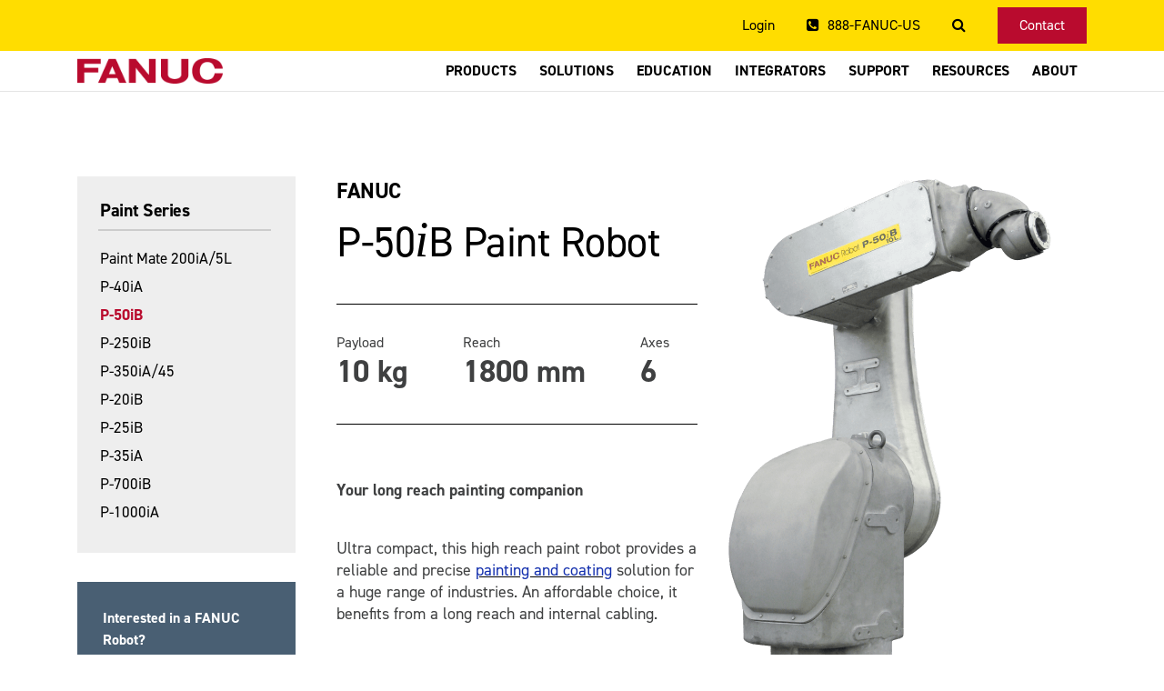

--- FILE ---
content_type: text/html; charset=utf-8
request_url: https://www.fanucamerica.com/products/robots/series/paint/p-50ib-paint-robot
body_size: 10796
content:

<!DOCTYPE html>


<html lang="en" xmlns="http://www.w3.org/1999/xhtml">
	<head><meta http-equiv="X-UA-Compatible" content="IE=edge" /><meta charset="utf-8" /><meta class="swiftype" name="description" data-type="string" content="The FANUC P-50iB is an ultra compact, high reach paint robot that provides a reliable and precise painting and coating solution for a huge range of industries." />


		<!-- Google Tag Manager -->
		<script>
			(function (w, d, s, l, i) {
				w[l] = w[l] || [];
				w[l].push({ 'gtm.start': new Date().getTime(), event: 'gtm.js' });
				var f = d.getElementsByTagName(s)[0],
					j = d.createElement(s),
					dl = l != 'dataLayer' ? '&l=' + l : '';
				j.async = true;
				j.src = 'https://www.googletagmanager.com/gtm.js?id=' + i + dl;
				f.parentNode.insertBefore(j, f);
			})(window, document, 'script', 'dataLayer', 'GTM-TBCDFJG');
		</script>
		<!-- End Google Tag Manager --->

		<!-- favicon -->
		<link rel="shortcut icon" type="image/x-icon" href="/Sitefinity/WebsiteTemplates/FANUC/App_Themes/FANUCTheme/images/favicon.ico" /><link rel="apple-touch-icon" sizes="180x180" href="/Sitefinity/WebsiteTemplates/FANUC/App_Themes/FANUCTheme/images/apple-touch-icon.png" /><link rel="icon" type="image/png" sizes="32x32" href="/Sitefinity/WebsiteTemplates/FANUC/App_Themes/FANUCTheme/images/favicon-32x32.png" /><link rel="icon" type="image/png" sizes="16x16" href="/Sitefinity/WebsiteTemplates/FANUC/App_Themes/FANUCTheme/images/favicon-16x16.png" /><link rel="manifest" href="/Sitefinity/WebsiteTemplates/FANUC/App_Themes/FANUCTheme/images/site.webmanifest" /><link rel="mask-icon" href="/Sitefinity/WebsiteTemplates/FANUC/App_Themes/FANUCTheme/images/safari-pinned-tab.svg" color="#bb1f32" /><meta name="msapplication-TileColor" content="#fed100" /><meta name="theme-color" content="#ffffff" />

		<!--css styles starts-->
		<link type="text/css" rel="stylesheet" href="/Sitefinity/WebSiteTemplates/FANUC/App_Themes/FanucTheme/Global/style.css" /><link rel="stylesheet" type="text/css" href="/Sitefinity/WebSiteTemplates/FANUC/App_Themes/FanucTheme/Global/owl.carousel.min.css" /><link rel="stylesheet" type="text/css" href="//cdnjs.cloudflare.com/ajax/libs/font-awesome/4.7.0/css/font-awesome.min.css" /><link rel="stylesheet" type="text/css" href="//cdnjs.cloudflare.com/ajax/libs/animate.css/3.7.2/animate.min.css" /><link type="text/css" rel="stylesheet" href="/Sitefinity/WebSiteTemplates/FANUC/App_Themes/FanucTheme/Global/font-awesome.min.css" /><link type="text/css" rel="stylesheet" href="/Sitefinity/WebSiteTemplates/FANUC/App_Themes/FanucTheme/Global/font-awesome.min.css" /><link rel="stylesheet" type="text/css" href="/Sitefinity/WebSiteTemplates/FANUC/App_Themes/FanucTheme/Global/magnific-popup.css" /><link rel="stylesheet" type="text/css" href="/Sitefinity/WebSiteTemplates/FANUC/App_Themes/FanucTheme/css/products.css" /><link rel="stylesheet" type="text/css" href="/Sitefinity/WebSiteTemplates/FANUC/App_Themes/FanucTheme/Global/responsive.css" media="screen" />

		<!--css styles ends-->

		<!--common jquery starts-->
		<script src="/Sitefinity/WebsiteTemplates/FANUC/App_Themes/FANUCTheme/js/jquery-3.7.1.min.js"></script>
		

		<script src="/Sitefinity/WebsiteTemplates/FANUC/App_Themes/FANUCTheme/js/medium-zoom.min.js"></script>
		<script>
          document.addEventListener('DOMContentLoaded', function() {
            mediumZoom('.zoom', {
              margin: 24,
              background: '#1B2022',
              scrollOffset: 0,
            });
          });
        </script>

	<meta property="og:title" content="P-50iB Painting Robot | FANUC America" /><meta property="og:description" content="The FANUC P-50iB is an ultra compact, high reach paint robot that provides a reliable and precise painting and coating solution for a huge range of industries." /><meta property="og:url" content="https://www.fanucamerica.com/products/robots/series/paint/p-50ib-paint-robot" /><meta property="og:type" content="website" /><meta property="og:site_name" content="fanucamerica" /><meta name="Generator" content="Sitefinity 15.3.8521.0 DX" /><link rel="canonical" href="https://www.fanucamerica.com/products/robots/series/paint/p-50ib-paint-robot" /><meta name="description" content="The FANUC P-50iB is an ultra compact, high reach paint robot that provides a reliable and precise painting and coating solution for a huge range of industries." /><meta name="viewport" content="width=device-width, initial-scale=1.0" /><script type="text/javascript">
	(function() {var _rdDeviceWidth = (window.innerWidth > 0) ? window.innerWidth : screen.width;var _rdDeviceHeight = (window.innerHeight > 0) ? window.innerHeight : screen.height;var _rdOrientation = (window.width > window.height) ? 'landscape' : 'portrait';})();
</script><link href="/Telerik.Web.UI.WebResource.axd?d=PMrIT5dOWaVYIcpFWUE4nBz5-gscb0H7-QP0cjlwWrK_yuYqgykBRe9Eke1oScEyN3w3krF42HkK7gvciq7EhWQlCi7O8aa2WCQcM7csCWfbdSyLubnZ3C1pQ_eOudP80&amp;t=638840910637275692&amp;compress=0&amp;_TSM_CombinedScripts_=%3b%3bTelerik.Sitefinity.Resources%2c+Version%3d15.3.8521.0%2c+Culture%3dneutral%2c+PublicKeyToken%3db28c218413bdf563%3aen%3a1fc51117-d88a-4795-9f21-8dace5cead05%3a7a90d6a%3a83fa35c7%3bTelerik.Web.UI%2c+Version%3d2024.3.1616.462%2c+Culture%3dneutral%2c+PublicKeyToken%3d121fae78165ba3d4%3aen%3af95c72f3-4b8f-44fd-9c01-9d4ba7d0464a%3a580b2269%3aeb8d8a8e" type="text/css" rel="stylesheet" /><link href="/Sitefinity/Public/ResponsiveDesign/layout_transformations.css?pageDataId=2e7fe5d1-bf2b-4116-8155-3a5b6c6ca954&amp;pageSiteNode=E5A90294-CE24-4C10-957E-1DD6873BBD22/ad9d3458-9b20-430e-8135-4268e6a6b09c/SitefinitySiteMap" type="text/css" rel="stylesheet" /><link href="/Sitefinity/WebsiteTemplates/FANUC/App_Themes/FANUCTheme/global/bootstrap.min.css?v=637933100970000000" type="text/css" rel="stylesheet" /><link href="/Sitefinity/WebsiteTemplates/FANUC/App_Themes/FANUCTheme/global/owl.carousel.min.css?v=636444617830000000" type="text/css" rel="stylesheet" /><link href="/Sitefinity/WebsiteTemplates/FANUC/App_Themes/FANUCTheme/global/style.css?v=638664902790000000" type="text/css" rel="stylesheet" /><link href="/Sitefinity/WebsiteTemplates/FANUC/App_Themes/FANUCTheme/global/responsive.css?v=638361709650000000" type="text/css" rel="stylesheet" /><link href="/Sitefinity/WebsiteTemplates/FANUC/App_Themes/FANUCTheme/global/font-awesome.min.css?v=636444617950000000" type="text/css" rel="stylesheet" /><link href="/Sitefinity/WebsiteTemplates/FANUC/App_Themes/FANUCTheme/global/magnific-popup.css?v=637945160140000000" type="text/css" rel="stylesheet" /><link href="/Sitefinity/WebsiteTemplates/FANUC/App_Themes/FANUCTheme/global/shadowbox.css?v=636380786689623359" type="text/css" rel="stylesheet" /><link href="/Sitefinity/WebsiteTemplates/FANUC/App_Themes/FANUCTheme/global/Contactus.css?v=638036859860000000" type="text/css" rel="stylesheet" /><link href="/Sitefinity/WebsiteTemplates/FANUC/App_Themes/FANUCTheme/global/copilot-chatbot.css?v=638594425790000000" type="text/css" rel="stylesheet" /><link href="/Sitefinity/WebsiteTemplates/FANUC/App_Themes/FANUCTheme/global/flipclock.css?v=636455902807288863" type="text/css" rel="stylesheet" /><link href="/Sitefinity/WebsiteTemplates/FANUC/App_Themes/FANUCTheme/global/grid-layout.css?v=638591601720000000" type="text/css" rel="stylesheet" /><link href="/Sitefinity/WebsiteTemplates/FANUC/App_Themes/FANUCTheme/global/MyFontsWebfontsKit.css?v=638052383610000000" type="text/css" rel="stylesheet" /><link href="/Sitefinity/WebsiteTemplates/FANUC/App_Themes/FANUCTheme/global/responsive - Copy.css?v=636854862020000000" type="text/css" rel="stylesheet" /><link href="/Sitefinity/WebsiteTemplates/FANUC/App_Themes/FANUCTheme/global/search.css?v=636976578710000000" type="text/css" rel="stylesheet" /><link href="/Sitefinity/WebsiteTemplates/FANUC/App_Themes/FANUCTheme/global/sitefinity-responsive-grids.css?v=637209172750000000" type="text/css" rel="stylesheet" /><link href="/Sitefinity/WebsiteTemplates/FANUC/App_Themes/FANUCTheme/global/template-home.css?v=638518086530000000" type="text/css" rel="stylesheet" /><link href="/Sitefinity/WebsiteTemplates/FANUC/App_Themes/FANUCTheme/global/YouTubePopUp.css?v=638518086230000000" type="text/css" rel="stylesheet" /><title>
	P-50iB Painting Robot | FANUC America
</title><meta name="keywords" content="paint robot, paint robots, robotic painting, painting robot, painting robots, robotic paint, fanuc p-50ib" /></head>
	<body class="fixed-header">
		<!-- Google Tag Manager (noscript) -->
		<noscript>
			<iframe
				src="https://www.googletagmanager.com/ns.html?id=GTM-TBCDFJG"
				height="0"
				width="0"
				style="display: none; visibility: hidden"
			>
			</iframe>
		</noscript>
		<!-- End Google Tag Manager (noscript) -->

		<div class="wrapper">
			<form method="post" action="./p-50ib-paint-robot" id="form1">
<div class="aspNetHidden">
<input type="hidden" name="ctl21_TSSM" id="ctl21_TSSM" value="" />
<input type="hidden" name="__EVENTTARGET" id="__EVENTTARGET" value="" />
<input type="hidden" name="__EVENTARGUMENT" id="__EVENTARGUMENT" value="" />
<input type="hidden" name="__VIEWSTATE" id="__VIEWSTATE" value="o4ePWHX/IY1mus+4HRG5+2vh5ZmP9RGQPxQ4QU1L1TRTifvgMF0p+kRpXOORuT/q0TnQrVU+KTT/FK9/6hS+frf9HpHg8Rxf7S2OnAGT7a0neUcDHee8cChj5kklrVD2nKvJ9jf6VTaboy16OwWbF2kziUs2XpnxXOo+S3WQHVh4ejiNu4AMksIDFehKvC1JaFa1vgqPQJXy0Hy4ZKQPwZgUx3snqCgt8uGiVoOjadE=" />
</div>

<script type="text/javascript">
//<![CDATA[
var theForm = document.forms['form1'];
if (!theForm) {
    theForm = document.form1;
}
function __doPostBack(eventTarget, eventArgument) {
    if (!theForm.onsubmit || (theForm.onsubmit() != false)) {
        theForm.__EVENTTARGET.value = eventTarget;
        theForm.__EVENTARGUMENT.value = eventArgument;
        theForm.submit();
    }
}
//]]>
</script>


<script src="/WebResource.axd?d=pynGkmcFUV13He1Qd6_TZI8elsPDJDEHE66zlL-BnGIdL8Kql0lU_xviXiX69P_iZFaML7sQQd42qG2NauWk-w2&amp;t=638901392248157332" type="text/javascript"></script>


<script src="/ScriptResource.axd?d=NJmAwtEo3Ipnlaxl6CMhvgj13O9CTuvmd6GD3BtcmwCmJN9gCB0DSdWHjubVMVYt8bxmR-cQRy2pbxMzoXVpz1K_udxDEBUG3W-oWwT_K3HYA1gs9WIymtM21FgsIzaTqsFIu8VZfUkdk-459ZhLYneqs2UaumaiFmelaCc0j2Q1&amp;t=5c0e0825" type="text/javascript"></script>
<script src="/ScriptResource.axd?d=dwY9oWetJoJoVpgL6Zq8OEeK2ToTC3tuKUSAErf8nvBwxuIuagGXYmb7BJ3fVmnIh4Ag2HD9YnZLIfEU2TdA46Q-q0Gh4QFGKzSjycGsGFmCTagWB1AVPXCBjztkmQgj41_nzn0ndNp2m8TGMdfN_KT4paS-bm593R7W5C6RyP41&amp;t=5c0e0825" type="text/javascript"></script>
<script src="/ScriptResource.axd?d=xioHhidMnoH8GGW0PVBvnipKZiJDAPuWkKd3ds3DdejFpBH5YH2Uti8tuXkGqbpuxt20efU4fAO19aFp5kC_y3OmR3Nl2z3C0LebK4zEQHcKR4xLmGAr0Ppd9GF53AB0ePymBkTJh0cWQOexD1vL6gw_pqLKlfB3XFsMpAP-jScNp9e26Ca74mFZ46SbKTB30&amp;t=ffffffffb91febc1" type="text/javascript"></script>
<script src="/ScriptResource.axd?d=3vAS8BNZXzcCOQirXLjTa3D9L0F5OJ5lspHkOY4t1qCOcq768U669mMzmc1ZGuIK5r9FbajfbW_18gsjwtb9CPh3FwaMtNjuhoa-MLDRSsu4m5zFFisJLD1tAAwEtdIqa-S419dsQUQeviD_et7KCvgkUH80Rtk10k3Q0iXzAMhDEvun5s4MVN1_I9BVTBP90&amp;t=ffffffffb91febc1" type="text/javascript"></script>
<script src="/ScriptResource.axd?d=upAENvmeNxfpBioSkqBc6MGFSnRfoxnxaPXN93BaFRPXGfTkbkLW5aauy2ZvDJU1QgpajlREktSvEbpdEvjehKQ9liwrZWembuRhhq_PEfJerKlqrIxrnmg1NZuk4gLc06_I1pnYORQRWimmMWrkcn6bcjYPfdyIXye4hn--Vy75Xy1xFnU85kxwuIWJtAqD0&amp;t=ffffffffb91febc1" type="text/javascript"></script>
<script src="/ScriptResource.axd?d=RdWBQoamSl9f73XAiu7pS4OEM7LJsBIltD1BKg4GGOUXzo-mYxr2h2YB983IqtPwBD1vBnCNB6yblJE10puyiofMC7WhvBy3tSoPjpRNkuv_4t9guNi_Nry4CANecMTDia2RBt0SU-xHK1UrPVtq7Q2&amp;t=ffffffff8829bd4d" type="text/javascript"></script>
<script src="/ScriptResource.axd?d=tlTynJuwcuOdlotOppqvaKumY2k5R-O29zVcH5palVRyXK6d-JR8UY9EnQ9rVOC-wdVAK6fztD_t0Yr1oH0v-EsfbfdZ6X151_Zc-99eyMlFsPFynnOmMT3Mt7JAUycaAtOn5zeaBik73Dzp6A4N8RLshf89BtyweS5EJr7e-dquP3aApGynLVbMay_Cq2qR0&amp;t=ffffffffa87b6847" type="text/javascript"></script>
<script src="/ScriptResource.axd?d=omxVX80cqAyHGJ60yWi3gEMeCXdfgnCuqc5qT4W676OYy8Un4_NZ_qa3WS0X24O9BFBR39XXT_IbOV8gp-5_dHRSC4HXnGVioLWKnRDiaO19YRLV9v_Q1YCCNY6vQveNZW84I7ZGRRX1zX9xM8ClyQ2&amp;t=7ac0669" type="text/javascript"></script>
<div class="aspNetHidden">

	<input type="hidden" name="__VIEWSTATEGENERATOR" id="__VIEWSTATEGENERATOR" value="3CC271CE" />
	<input type="hidden" name="__EVENTVALIDATION" id="__EVENTVALIDATION" value="XQLTl1nPytKuWm5J78k2raltTNxgsOuEj64feuJYYru1oFurozt5wy9Vvy98xmpdOEG76E+lShl8+IEpNo5LGFHxK49gEGIXeyImqOX4uZHwl+CKBvTxpAo2MmbFne4euHJUQT4lF1vbwvDKB8SAoQ==" />
</div>
				<script type="text/javascript">
//<![CDATA[
Sys.WebForms.PageRequestManager._initialize('ctl00$ScriptManager1', 'form1', [], [], [], 90, 'ctl00');
//]]>
</script>


				<section id="header">
					<section class="content-block" id="top-header">
						<div class="container">
							<div class="row">
								<div class="col-md-12 col-sm-12">
									<div class="content-block-item">
										<ul class="content-block-menu">
											<li>
												<a href="/support/myportal" title="Login">Login</a>
											</li>
											<li class="phone">
												<a href="tel:888FANUCUS" title="Call Us"
													><i class="fa fa-phone-square"></i> 888-FANUC-US</a
												>
											</li>
											<li>
												<a href="#" aria-label="Toggle Search" class="toggle-search">
													<i class="fa fa-search"></i>
												</a>
											</li>
											<li class="contact-us-btn">
												<a href="/about-us/contact-us" title="Contact">Contact</a>
											</li>
										</ul>
										<div class="content-block-search hidden">
											<div class="content-block-search-inner">
												<div class="content-block-search-form">
													<fieldset>
														<input
															type="text"
															placeholder="Search Here..."
															name="searchQuery"
														/>
														<input type="hidden" value="global" name="indexCatalogue" />
														<input type="hidden" value="0" name="wordsMode" />
													</fieldset>
													<fieldset>
														<button type="button">
															<i class="fa fa-search"></i>
														</button>
														<a href="#" aria-label="Close Search" class="close">
															<i class="fa fa-close"></i>
														</a>
													</fieldset>
												</div>
												<!-- .content-block-search-form -->
											</div>
											<!-- .content-block-search-inner -->
										</div>
										<!-- .content-block-search -->
									</div>
								</div>
							</div>
							<!-- .row -->
						</div>
						<!-- .container -->
					</section>
					<!-- section -->

					<header class="content-block">
						<div class="container">
							<div class="row">
								<div class="col-lg-2 col-md-2 col-sm-3 col-4">
									<div class="content-block-item logo-container">
										<div class="content-block-image logo">
											<a href="/" title="FANUC">
												<img
													src="/images/default-source/default/logo.png?sfvrsn=3f4d42be_2"
													alt="FANUC"
												/>
											</a>
										</div>
									</div>
								</div>
								<div class="col-lg-10 col-md-10 col-sm-9 col-8">
									<div class="content-block-item">
										<ul class="content-block-menu">
											<li>
												<a href="/products" title="Products">Products</a>
												<ul class="content-block-sub-menu">
													<li>
														<a href="/products/cnc" title="CNC">CNC</a>
													</li>
													<li>
														<a href="/products/robots" title="Robot">Robot</a>
													</li>
													<li>
														<a href="/products/robodrill" title="ROBODRILL">ROBODRILL</a>
													</li>
													<li>
														<a href="https://crx.fanucamerica.com" title="CRX Cobot"
															>CRX Cobot</a
														>
													</li>
													<li>
														<a href="/products/laser" title="Laser">Laser</a>
													</li>
													<li>
														<a href="/products/robocut-wire-edm" title="ROBOCUT">ROBOCUT</a>
													</li>
													<li>
														<a
															href="/products/roboshot-injection-molding-machine"
															title="ROBOSHOT"
															>ROBOSHOT</a
														>
													</li>
													<li>
														<a href="/products/industrial-iot" title="Industrial IoT"
															>Industrial IoT</a
														>
													</li>
												</ul>
											</li>
											<li>
												<a href="/solutions" title="Solutions">Solutions</a>
												<ul class="content-block-sub-menu">
													<li>
														<a href="/solutions/applications" title="Applications"
															>Applications</a
														>
													</li>
													<li>
														<a href="/solutions/industries" title="Industries"
															>Industries</a
														>
													</li>
													<li>
														<a href="/case-studies" title="Case Studies">Case Studies</a>
													</li>
													<li>
														<a
															href="/solutions/automation-evaluation"
															title="Automation Evaluation"
															>Automation Evaluation</a
														>
													</li>
													<li><a href="/support/robodrill/machining-evaluation" title="Machining Evaluation">Machining Evaluation</a></li>

												</ul>
											</li>
											<li>
												<a href="/education" title="Education">Education</a>
												<ul class="content-block-sub-menu">
													<li>
														<a
															href="/education/solutions-for-students"
															title="Solutions for Students"
															>Solutions for Students</a
														>
													</li>
													<li>
														<a href="/education/scholarships" title="Scholarships"
															>Scholarships</a
														>
													</li>
													<li>
														<a
															href="/education/solutions-for-schools"
															title="Solutions for Schools"
															>Solutions for Schools</a
														>
													</li>
													<li>
														<a href="/education/education-sales" title="Education Sales"
															>Education Sales</a
														>
													</li>
													<li>
														<a
															href="/education/join-the-automation-generation/"
															title="Join the Automation Generation"
															>Join the Automation Generation</a
														>
													</li>
												</ul>
											</li>
											<li>
												<a href="/integrators" title="Integrators">Integrators</a>
												<ul class="content-block-sub-menu">
													<li>
														<a href="/integrators/cnc" title="Authorized CNC"
															>Authorized CNC</a
														>
													</li>
													<li>
														<a href="/integrators/robotics" title="Authorized Robotic"
															>Authorized Robotic</a
														>
													</li>
												</ul>
											</li>
											<li>
												<a href="/support" title="Support">Support</a>
												<ul class="content-block-sub-menu">
													<li>
														<a href="/support/cnc" title="CNC">CNC</a>
													</li>
													<li>
														<a href="/support/robot" title="Robot">Robot</a>
													</li>
													<li>
														<a href="/support/robodrill" title="ROBODRILL">ROBODRILL</a>
													</li>
													<li>
														<a href="https://academy.fanucamerica.com" title="Training" target="_blank">Training</a>
													</li>
													<li>
														<a href="https://techtransfer.fanucamerica.com" title="Tech Transfer Videos" target="_blank">Tech Transfer</a>
													</li>
													<li>
														<a href="/support/myportal" title="Customer Login"
															>Customer Login</a
														>
													</li>
												</ul>
											</li>
											<li>
												<a
                      href="/news-resources/fanuc-product-brochures"
                      title="Resources"
                      >Resources</a
                    >
												<ul class="content-block-sub-menu">
													<li>
														<a href="/news-resources/events" title="Events">Events</a>
													</li>
													<li>
														<a href="/news-resources/webinars" title="Webinars">Webinars</a>
													</li>
													 <li>
                      <a href="/newsroom" title="Newsroom">Newsroom</a>
                    </li>
													<li>
														<a href="/news-resources/articles" title="Articles">Articles</a>
													</li>
													<li>
														<a
															href="/news-resources/fanuc-product-brochures"
															title="Product Brochures"
															>Product Brochures</a
														>
													</li>
												</ul>
											</li>
											<li>
												<a href="/about-us/company-overview" title="About">About</a>
												<ul class="content-block-sub-menu">
													<li>
														<a href="/about-us/locations" title="Locations">Locations</a>
													</li>
													<li>
														<a href="/about-us/company-overview" title="Company Overview"
															>Company Overview</a
														>
													</li>
													<li>
														<a href="/about-us/careers" title="Careers">Careers</a>
													</li>
													<li>
														<a href="/about-us/quality-awards" title="Quality Awards"
															>Quality Awards</a
														>
													</li>
													<li>
														<a href="/about-us/sustainability" title="Sustainability"
															>Sustainability</a
														>
													</li>
													<li>
														<a href="/about-us/esg" title="Environmental, Social, Governance">ESG</a>
                                                    </li>
													<li>
														<a href="/about-us/contact-us" title="Contact Us">Contact Us</a>
													</li>
												</ul>
											</li>
										</ul>
										<a
											href="#"
											aria-label="Toggle Menu"
											title="Toggle Menu"
											class="toggle-menu open-menu"
										>
											<i class="fa fa-bars"></i>
										</a>
									</div>
									<!-- .content-block-item -->
								</div>
							</div>
							<!-- .row -->
						</div>
						<!-- .container -->
					</header>
					<!-- header -->

					<section id="mobile-menu" class="hidden">
						<div class="container">
							<div class="row">
								<div class="col-md-12 col-sm-12">
									<ul class="content-block-menu">
										<li class="has-child">
											<div class="content-block-menu-item">
												<a href="/products" title="Products"> Products </a>
												<i class="fa fa-plus menu-icon"></i>
											</div>
											<ul class="content-block-sub-menu">
												<li>
													<a href="/products/cnc" title="CNC">CNC</a>
												</li>
												<li>
													<a href="/products/robots" title="Robot">Robot</a>
												</li>
												<li>
													<a href="/products/robodrill" title="ROBODRILL">ROBODRILL</a>
												</li>
												<li>
													<a href="https://crx.fanucamerica.com" title="CRX Cobot"
														>CRX Cobot</a
													>
												</li>
												<li>
													<a href="/products/laser" title="Laser">Laser</a>
												</li>
												<li>
													<a href="/products/robocut-wire-edm" title="ROBOCUT">ROBOCUT</a>
												</li>
												<li>
													<a
														href="/products/roboshot-injection-molding-machine"
														title="ROBOSHOT"
														>ROBOSHOT</a
													>
												</li>
												<li>
													<a href="/products/industrial-iot" title="Industrial IoT"
														>Industrial IoT</a
													>
												</li>
											</ul>
										</li>
										<li class="has-child">
											<div class="content-block-menu-item">
												<a href="/solutions" title="Solutions">Solutions</a>
												<i class="fa fa-plus menu-icon"></i>
											</div>
											<ul class="content-block-sub-menu">
												<li>
													<a href="/solutions/applications" title="Applications"
														>Applications</a
													>
												</li>
												<li>
													<a href="/solutions/industries" title="Industries">Industries</a>
												</li>
												<li>
													<a href="/case-studies" title="Case Studies">Case Studies</a>
												</li>
												<li>
													<a
														href="/solutions/automation-evaluation"
														title="Automation Evaluation"
														>Automation Evaluation</a
													>
												</li>
												<li><a href="/support/robodrill/machining-evaluation" title="Machining Evaluation">Machining Evaluation</a></li>

											</ul>
										</li>
										<li class="has-child">
											<div class="content-block-menu-item">
												<a href="/education" title="Education">Education</a>
												<i class="fa fa-plus menu-icon"></i>
											</div>
											<ul class="content-block-sub-menu">
												<li>
													<a
														href="/education/solutions-for-students"
														title="Solutions for Students"
														>Solutions for Students</a
													>
												</li>
												<li>
													<a href="/education/scholarships" title="Scholarships"
														>Scholarships</a
													>
												</li>
												<li>
													<a
														href="/education/solutions-for-schools"
														title="Solutions for Schools"
														>Solutions for Schools</a
													>
												</li>
												<li>
													<a href="/education/education-sales" title="Education Sales"
														>Education Sales</a
													>
												</li>
												<li>
													<a
														href="/education/join-the-automation-generation/"
														title="Join the Automation Generation"
														>Join the Automation Generation</a
													>
												</li>
											</ul>
										</li>
										<li class="has-child">
											<div class="content-block-menu-item">
												<a href="/integrators" title="Integrators">Integrators</a>
												<i class="fa fa-plus menu-icon"></i>
											</div>
											<ul class="content-block-sub-menu">
												<li>
													<a href="/integrators/cnc" title="Authorized CNC">Authorized CNC</a>
												</li>
												<li>
													<a href="/integrators/robotics" title="Authorized Robotic"
														>Authorized Robotic</a
													>
												</li>
											</ul>
										</li>
										<li class="has-child">
											<div class="content-block-menu-item">
												<a href="/support" title="Support">Support</a>
												<i class="fa fa-plus menu-icon"></i>
											</div>
											<ul class="content-block-sub-menu">
												<li>
													<a href="/support/cnc" title="CNC">CNC</a>
												</li>
												<li>
													<a href="/support/robot" title="Robot">Robot</a>
												</li>
												<li>
													<a href="/support/robodrill" title="ROBODRILL">ROBODRILL</a>
												</li>
												<li>
													<a href="https://academy.fanucamerica.com" title="Training" target="_blank">Training</a>
												</li>
												<li>
													<a href="https://techtransfer.fanucamerica.com" title="Tech Transfer Videos" target="_blank">Tech Transfer</a>
												</li>
												<li>
													<a href="/support/myportal" title="Customer Login"
														>Customer Login</a
													>
												</li>
											</ul>
										</li>
										<li class="has-child">
											<div class="content-block-menu-item">
												 <a
                      href="/news-resources/fanuc-product-brochures"
                      title="Resources"
                      >Resources</a
                    >
												<i class="fa fa-plus menu-icon"></i>
											</div>
											<ul class="content-block-sub-menu">
												<li>
													<a href="/news-resources/events" title="Events">Events</a>
												</li>
												<li>
													<a href="/news-resources/webinars" title="Webinars">Webinars</a>
												</li>
												 <li>
                      <a href="/newsroom" title="Newsroom">Newsroom</a>
                    </li>
												<li>
													<a href="/news-resources/articles" title="Articles">Articles</a>
												</li>
												<li>
													<a
														href="/news-resources/fanuc-product-brochures"
														title="Product Brochures"
														>Product Brochures</a
													>
												</li>
											</ul>
										</li>
										<li class="has-child">
											<div class="content-block-menu-item">
												<a href="/about-us/company-overview" title="About">About</a>
												<i class="fa fa-plus menu-icon"></i>
											</div>
											<ul class="content-block-sub-menu">
												<li>
													<a href="/about-us/locations" title="Locations">Locations</a>
												</li>
												<li>
													<a href="/about-us/company-overview" title="Company Overview"
														>Company Overview</a
													>
												</li>
												<li>
													<a href="/about-us/careers" title="Careers">Careers</a>
												</li>
												<li>
													<a href="/about-us/quality-awards" title="Quality Awards"
														>Quality Awards</a
													>
												</li>
												<li>
													<a href="/about-us/sustainability" title="Sustainability"
														>Sustainability</a
													>
												</li>
												<li>
                                                	<a href="/about-us/esg" title="Environmental, Social, Governance">ESG</a>
                                                </li>
												<li>
													<a href="/about-us/contact-us" title="Contact Us">Contact Us</a>
												</li>
											</ul>
										</li>
									</ul>
								</div>
							</div>
							<!-- .row -->
						</div>
						<!-- .container -->
					</section>
				</section>

				<div id="header-area" class="widget-content-area">
					<div class="header-area">
						





					</div>
				</div>
				<!-- #header-area -->

				<div id="main-menu-area" class="widget-content-area">
					<div class="header-area">
						


<div id="MainMenuArea_T118D3EFD010" class="search-box">
	

<fieldset id="MainMenuArea_T118D3EFD010_ctl00_ctl00_main" class="sfsearchBox">
    <input name="ctl00$MainMenuArea$T118D3EFD010$ctl00$ctl00$searchTextBox" type="text" id="MainMenuArea_T118D3EFD010_ctl00_ctl00_searchTextBox" class="sfsearchTxt" />
    <input type="submit" name="ctl00$MainMenuArea$T118D3EFD010$ctl00$ctl00$searchButton" value="Search" onclick="return false;" id="MainMenuArea_T118D3EFD010_ctl00_ctl00_searchButton" class="sfsearchSubmit" />
</fieldset>

</div>
					</div>
				</div>

				<!--banner start here-->
				<section class="page">
					<div class="wrap-banner">
						<div id="Content">
							

						</div>
						<div class="wrap-breadcumb">
							<div class="container">
								<div class="row">
									<div class="col-md-12 col-sm-12 bread-cover">
										<div id="Content">
											
<div id="BreadCrumbArea_T118D3EFD005">
	

<div class="sfBreadcrumbWrp">
    <span id="BreadCrumbArea_T118D3EFD005_ctl00_ctl00_BreadcrumbLabel" class="sfBreadcrumbLabel" style="display:none;"></span>
    <div id="ctl00_BreadCrumbArea_T118D3EFD005_ctl00_ctl00_Breadcrumb" class="RadSiteMap RadSiteMap_Default">
		<!-- 2024.3.1616.462 --><input id="ctl00_BreadCrumbArea_T118D3EFD005_ctl00_ctl00_Breadcrumb_ClientState" name="ctl00_BreadCrumbArea_T118D3EFD005_ctl00_ctl00_Breadcrumb_ClientState" type="hidden" />
	</div>
</div>
</div>
										</div>
									</div>
								</div>
							</div>
						</div>
					</div>
					<!--banner end here-->

					<!--inner page content start-->
					<div class="wrap-content">
						<div class="container">
							<div class="row">
								<div class="col-md-3 col-sm-4 left-panel">
									<div class="cover-gray">
										





<div class="sfNavWrp sfNavTreeviewWrp ">
    
    
    
    

    <ul id="LeftContentArea1_T118D3EFD009_ctl00_ctl00_navigationUl" class="sfNavTreeview sfNavList">
        
              <li style="padding:0px;"><h2>Paint Series</h2></li>
            
                        <li>
                            <a href="/products/robots/series/paint/paint-mate-200ia-5l-paint-robot">Paint Mate 200iA/5L</a>
                            
                        </li>
                    
                        <li>
                            <a href="/products/robots/series/paint/p-40ia">P-40iA</a>
                            
                        </li>
                    
                        <li class="active">
                            <a href="/products/robots/series/paint/p-50ib-paint-robot" class="sfSel">P-50iB</a>
                            
                        </li>
                    
                        <li>
                            <a href="/products/robots/series/paint/p-250ib-paint-robot">P-250iB</a>
                            
                        </li>
                    
                        <li>
                            <a href="/products/robots/series/paint/p-350ia-45-paint-robot">P-350iA/45</a>
                            
                        </li>
                    
                        <li>
                            <a href="/products/robots/series/paint/p-20ib-paint-robot">P-20iB</a>
                            
                        </li>
                    
                        <li>
                            <a href="/products/robots/series/paint/p-25ib-paint-robot">P-25iB</a>
                            
                        </li>
                    
                        <li>
                            <a href="/products/robots/series/paint/p-35ia-paint-robot">P-35iA</a>
                            
                        </li>
                    
                        <li>
                            <a href="/products/robots/series/paint/p-700ib-paint-robot">P-700iB</a>
                            
                        </li>
                    
                        <li>
                            <a href="/products/robots/series/paint/p-1000ia-paint-robot">P-1000iA</a>
                            
                        </li>
                    
    </ul>
</div>




<script type="text/javascript">
    (function($) {
        var kendoTreeView = $('.sfNavTreeview').not('div.k-treeview .sfNavTreeview').kendoTreeView({
            animation: false
        }).data('kendoTreeView');

      // to expand all nodes uncomment next line
      // kendoTreeView.expand(kendoTreeView.element.find(".k-item"));

      // to expand selected node uncomment next line
      kendoTreeView.expand(kendoTreeView.element.find(".sfSel"));

      //var selectedNodes = $(".k-item:has(ul .sfSel)");
      //kendoTreeView.expand(selectedNodes);
    })(jQuery);
</script>

<style>
    .k-treeview .k-in {
        border-style: none;
    }
</style>
									</div>
									<div class="blue-box">
										
<div class='sfContentBlock'><span>Interested in a FANUC Robot?</span>
<p>Contact us to receive more information on any robot series, or to request a price quote. We'll be happy to answer any questions you may have, simply click below to get started.</p>
<a href="#contactusform" title="Request A Quote" class="btn btn-default">Contact Us</a>

</div>
									</div>
								</div>
								<div class="col-md-9 col-sm-8 right-panel">
									

<script type="text/javascript" src="/America/smooth-scroll-button/smooth-scoll-button.js"></script>
<div class='sfContentBlock'><section class="content-block product-intro product-section">
<div class="row">
<div class="col-md-6">
<div class="h4">FANUC</div>
<h1 class="content-block-heading">P-50<em class="italic-i">i</em>B
Paint Robot</h1>
<ul class="content-block-statistics">
    <li><label>Payload</label>
    <span>10 kg</span>
    </li>
    <li><label>Reach</label>
    <span>1800 mm</span>
    </li>
    <li><label>Axes</label>&nbsp;<span>6</span>
    </li>
</ul>

<div class="content-block-text">
<p class="font-weight-bold">Your long reach painting
companion</p>
<p>Ultra compact, this high reach paint robot provides a
reliable and precise <a target="_blank" href="/solutions/applications/painting-robots">painting and coating</a> solution
for a huge range of industries. An affordable choice, it
benefits from a long reach and internal cabling.</p>
</div>

<div class="content-block-cta"><a href="/docs/default-source/robotics-files/fanuc-robot-datasheets-new/datasheet-p-50ib-10l.pdf" title="Download Specs" class="btn download-specs" target="_blank">Download
Specs</a><a class="btn request-quote" href="#contactusform" title="Request Quote">Request Quote</a>
</div>
</div>
<div class="col-md-6">
<div class="content-block-image"><img src="/images/default-source/about-us-images/p-50ib-10l-updated-beauty-shot.png?sfvrsn=583e10a3_1" alt="P-50iB/10L " sf-size="100"></div>

</div>
</div>

</section>

</div>
<div >
    <div class="sfContentBlock sf-Long-text" ><section class="content-block product-heading product-section"><div class="row"><div class="col-md-12"><h2 class="content-block-heading">Highlights</h2></div>
 </div>
</section></div>
</div>
<div >
    <div class="sfContentBlock sf-Long-text" ><section class="pb-12 border-b"><div class="row align-items-center"><div class="col-md-6 order-0 order-md-0 mb-3 mb-md-0"><img src="/images/default-source/robot-images/p50ib-10l-paint-robot-long-arm-banner.jpg?sfvrsn=9ba9dede_2" alt="P-50iB/10L Paint Arm"></div><div class="col-md-6 order-1 order-md-1"><h3 class="h2">Long Arm Design
            </h3><p>With a handling capacity of 10 kg and an extended reach
                of up to 1,800 mm, this precise and affordable model is
                the ideal painting and coating solution for almost any
                industry.
            </p></div></div></section></div>
</div><div class='sfContentBlock'><section class="py-12 border-b">
<div class="row align-items-center">
<div class="col-md-6 order-0 order-md-1 mb-3 mb-md-0"><img src="/images/default-source/robot-images/p50ib-10l-paint-robot-hollow-wrist-banner.jpg?sfvrsn=e9fe7255_2" alt="P-50iB/10L Hollow Wrist"></div>
<div class="col-md-6 order-1 order-md-0">
<h3 class="h2">Patented Hollow Wrist
</h3>
<p>Inner diameter of 68 mm from J4 to J6 arm to achieve top
product quality by eliminating contamination from debris
falling from exposed paint hoses.
</p>
</div>
</div>
</section>

</div><div class='sfContentBlock'><section class="pb-24 pt-12">
<div class="row align-items-center">
<div class="col-md-6 order-0 order-md-0 mb-3 mb-md-0"><img src="/images/default-source/robot-images/p-50ia-robot-controller-banner1b551a9a86fd478d8e0c802d03f9409c.jpg?sfvrsn=f4afaae3_2" alt="P-50iB/10L with Controller"></div>
<div class="col-md-6 order-1 order-md-1">
<h3 class="h2">Dedicated and Powerful
Applications Software PAINT TOOL
</h3>
<p>PaintTool offers advanced process functions such as
process orientated operation, fast process parameter
setting, process specific terminology, atomising and fan
air calibrated units, colour presets and hot editing of
paint parameters and motion points.
</p>
</div>
</div>
</section>

</div><div class='sfContentBlock'><section class="pt-12 pb-24">
<div class="content-block product-chart product-section">
<div class="row application-list">
<div class="col-md-4">
<h2 class="content-block-heading">Applications</h2>
</div>

<div class="col-md-8">
<ul class="content-block-list">
    <li><a href="/solutions/applications/painting-robots" target="_blank">Paint / Coating</a></li>
    <li><a href="https://www.fanucamerica.com/solutions/applications/welding-robots/spot-welding-robots" target="_blank">Spot Welding</a></li>
    <li><a href="/solutions/applications/material-removal" target="_blank">Material Removal</a></li>
    <li><a href="https://www.fanucamerica.com/solutions/applications/dispensing-robot-adhesive-dispensing-systems" target="_blank">Dispensing</a></li>
</ul>
</div>

</div>

<div class="row specification-list">
<div class="col-md-4">
<h2 class="content-block-heading mb-5">Specifications</h2>
<p>
<a href="https://www.fanucamerica.com/docs/default-source/robotics-files/fanuc-robot-datasheets-new/datasheet-p-50ib-10l.pdf" title="Download Specs" class="btn btn-yellow" target="_blank">Download Specs</a>
</p>
</div>

<div class="col-md-8">
<ul class="content-block-list">
    <li><span>6</span>
    <label>Controlled Axes</label>
    </li>
    <li><span>10 kg</span>
    <label>Max Payload</label></li>
    <li><span> 0.05 mm</span>
    <label>Repeatability</label></li>
    <li class="small-text"><span>Floor / Invert / Wall /
    Angle</span>
    <label>Mounting Method</label>
    </li>
    <li><span>1800 mm</span>
    <label>Reach</label></li>
</ul>
</div>
</div>


</div>

</section>

</div>
								</div>
							</div>
						</div>
						

					</div>
				</section>
				<!--inner page content end-->

				<div id="footer-area" class="widget-content-area">
					<div class="footer-area">
						
<div class="sf_cols bg-yellow">
    <div class="sf_colsOut sf_1col_1_100" style="">
        <div id="FooterArea_C042_Col00" class="sf_colsIn sf_1col_1in_100"><div id="FooterArea_C043_Col00" class="sf_colsIn container" data-sf-element="Container">
<div >
    <div class="sfContentBlock sf-Long-text" ><div id="contactusform">
</div></div>
</div>
<script type="text/javascript">
    function resizeIframe(iframe) {
        iframe.height = iframe.contentWindow.document.body.scrollHeight + "px";
        // alert(top.document.title.search("Series"));
        if (top.document.title.search("Series") == 1) {
            //   iframe.height = document.getElementById('ifr').contentDocument.body.scrollHeight;
            //  document.body.scrollTop = 10; // For Chrome, Safari and Opera 
            //  document.documentElement.scrollTop = 10; // For IE and Firefox
            //  iframe.contentWindow.location.reload(false);
        }

        // alert (top.document.title);
        if (top.document.title == "Robotics Training Course Descriptions | FANUC America") {
            //   iframe.height = document.getElementById('ifr').contentDocument.body.scrollHeight;
            //alert (top.document.title);
            document.body.scrollTop = 600; // For Chrome, Safari and Opera 
            document.documentElement.scrollTop = 600; // For IE and Firefox
            //  iframe.contentWindow.location.reload(false);
        }

        if (document.getElementById('ifr').contentDocument.title == "Robotdetail" && top.document.title == "Industrial Robot Finder Tool | FANUC America") {
            document.body.scrollTop = 100; // For Chrome, Safari and Opera 
            document.documentElement.scrollTop = 100; // For IE and Firefox
        }

        // alert (document.getElementById('ifr').contentDocument.title);
        //alert (top.document.title);
        if (top.document.title == "Job Postings | FANUC America Careers") {
            // alert("8");
            iframe.height = 4800 + "px";
        }
    };
</script>
<style type="text/css">
	iframe {
		width: 90%;
	}
	body {
		margin: 0;
		padding: 2px;
	}
</style>

<iframe id="ifr" src="/contact-us/ContactusUniversal.aspx?division=robot&type=sales&category=model&page-name=p-50ib&header=Contact Us&lower=Let us know your needs and we'll be in touch."    frameborder="0"  onload="resizeIframe(this)"  scrolling="no" ></iframe>
<!---->


</div>

            
        </div>
    </div>
</div>




<div class="sfNavWrp sfNavHorizontalSiteMapWrp ">
    
    
    
    
        
                        <div class="acco-cover">
                            <h4 class="acc-anc">Support</h4>
                            <ul id="FooterArea_T118D3EFD006_ctl00_ctl00_ctl03_ctl00_childNodesContainer" class="acc-data">
                        <li>
                            <a href="/support/cnc">CNC Support</a>
                        </li>
                    
                        <li>
                            <a href="/support/robot">Robot Support</a>
                        </li>
                    
                        <li>
                            <a href="/support/robodrill">ROBODRILL Support</a>
                        </li>
                    
                        <li>
                            <a href="/support/training">Training</a>
                        </li>
                    
                        <li>
                            <a href="/support/myportal">MyPortal Customer Portal</a>
                        </li>
                    </ul>
                        </div>
                    
                        <div class="acco-cover">
                            <h4 class="acc-anc">Solutions</h4>
                            <ul id="FooterArea_T118D3EFD006_ctl00_ctl00_ctl03_ctl01_childNodesContainer" class="acc-data">
                        <li>
                            <a href="/solutions/applications">Applications</a>
                        </li>
                    
                        <li>
                            <a href="/solutions/industries">Industries</a>
                        </li>
                    
                        <li>
                            <a href="/solutions/automation-evaluation">Automation Evaluation</a>
                        </li>
                    </ul>
                        </div>
                    
                        <div class="acco-cover">
                            <h4 class="acc-anc">Integrators</h4>
                            <ul id="FooterArea_T118D3EFD006_ctl00_ctl00_ctl03_ctl02_childNodesContainer" class="acc-data">
                        <li>
                            <a href="/integrators/cnc">Authorized CNC</a>
                        </li>
                    </ul>
                        </div>
                    
                        <div class="acco-cover">
                            <h4 class="acc-anc">Resources</h4>
                            <ul id="FooterArea_T118D3EFD006_ctl00_ctl00_ctl03_ctl03_childNodesContainer" class="acc-data">
                        <li>
                            <a href="/news-resources/events">Events</a>
                        </li>
                    
                        <li>
                            <a href="/news-resources/fanuc-america-press-releases">Press Releases</a>
                        </li>
                    
                        <li>
                            <a href="/news-resources/articles">Articles</a>
                        </li>
                    
                        <li>
                            <a href="/news-resources/fanuc-product-brochures">Product Brochures</a>
                        </li>
                    </ul>
                        </div>
                    
                        <div class="acco-cover">
                            <h4 class="acc-anc">About</h4>
                            <ul id="FooterArea_T118D3EFD006_ctl00_ctl00_ctl03_ctl04_childNodesContainer" class="acc-data">
                        <li>
                            <a href="/about-us/locations">Locations</a>
                        </li>
                    
                        <li>
                            <a href="/about-us/company-overview">Company Overview</a>
                        </li>
                    
                        <li>
                            <a href="/about-us/careers">Careers</a>
                        </li>
                    
                        <li>
                            <a href="/about-us/quality-awards">Quality Awards</a>
                        </li>
                    
                        <li>
                            <a href="/about-us/sustainability">Sustainability</a>
                        </li>
                    
                        <li>
                            <a href="/about-us/esg">ESG</a>
                        </li>
                    
                        <li>
                            <a href="/about-us/contact-us">Contact Us</a>
                        </li>
                    
                        <li>
                            <a href="/about-us/legal-terms">Legal Terms</a>
                        </li>
                    </ul>
                        </div>
                    
</div>
					</div>
				</div>
				<!-- #footer-area -->

				<section class="content-block" id="footer-sitemap">
					<div class="container">
						<div class="row">
							<div class="col-lg col-md-4 col-sm-6 col-6 mb-3 mb-lg-0">
								<div class="content-block-item">
									<h3 class="content-block-heading">
										<a href="/products" title="Products">Products</a>
									</h3>
									<ul class="content-block-menu">
										<li>
											<a href="/products/cnc" title="CNC">CNC</a>
										</li>
										<li>
											<a href="/products/robots" title="Robot">Robot</a>
										</li>
										<li>
											<a href="/products/robodrill" title="ROBODRILL">ROBODRILL</a>
										</li>
										<li>
											<a href="https://crx.fanucamerica.com" title="CRX Cobot">CRX Cobot</a>
										</li>
										<li>
											<a href="/products/laser" title="Laser">Laser</a>
										</li>
										<li>
											<a href="/products/robocut-wire-edm" title="ROBOCUT">ROBOCUT</a>
										</li>
										<li>
											<a href="/products/roboshot-injection-molding-machine" title="ROBOSHOT"
												>ROBOSHOT</a
											>
										</li>
										<li>
											<a href="/products/industrial-iot" title="Industrial IoT">Industrial IoT</a>
										</li>
									</ul>
								</div>
							</div>
							<div class="col-lg col-md-4 col-sm-6 col-6 mb-3 mb-lg-0">
								<div class="content-block-item">
									<h3 class="content-block-heading">
										<a href="/solutions" title="Solutions">Solutions</a>
									</h3>
									<ul class="content-block-menu">
										<li>
											<a href="/solutions/applications" title="Applications">Applications</a>
										</li>
										<li>
											<a href="/solutions/industries" title="Industries">Industries</a>
										</li>
										<li>
											<a href="/case-studies" title="Case Studies">Case Studies</a>
										</li>
										<li>
											<a href="/solutions/automation-evaluation" title="Automation Evaluation"
												>Automation Evaluation</a
											>
										</li>
										<li><a href="/support/robodrill/machining-evaluation" title="Machining Evaluation">Machining Evaluation</a></li>
									</ul>
								</div>
							</div>
							<div class="col-lg col-md-4 col-sm-6 col-6 mb-3 mb-lg-0">
								<div class="content-block-item">
									<h3 class="content-block-heading">
										<a href="/education" title="Education">Education</a>
									</h3>
									<ul class="content-block-menu">
										<li>
											<a href="/education/solutions-for-students" title="Solutions for Students"
												>Solutions for Students</a
											>
										</li>
										<li>
											<a href="/education/scholarships" title="Scholarships"
												>Scholarships</a
											>
										</li>
										<li>
											<a href="/education/solutions-for-schools" title="Solutions for Schools"
												>Solutions for Schools</a
											>
										</li>
										<li>
											<a href="/education/education-sales" title="Education Sales"
												>Education Sales</a
											>
										</li>
										<li>
											<a
												href="/education/join-the-automation-generation/"
												title="Join the Automation Generation"
												>Join the Automation Generation</a
											>
										</li>
									</ul>
								</div>
							</div>
							<div class="col-lg col-md-4 col-sm-6 col-6 mb-3 mb-lg-0">
								<div class="content-block-item">
									<h3 class="content-block-heading">
										<a href="/integrators" title="Integrators">Integrators</a>
									</h3>
									<ul class="content-block-menu">
										<li>
											<a href="/integrators/cnc" title="Authorized CNC">Authorized CNC</a>
										</li>
										<li>
											<a href="/integrators/robotics" title="Authorized Robotic"
												>Authorized Robotic</a
											>
										</li>
									</ul>
								</div>
							</div>
							<div class="col-lg col-md-4 col-sm-6 col-6 mb-3 mb-lg-0">
								<div class="content-block-item">
									<h3 class="content-block-heading">
										<a href="/support" title="Support">Support</a>
									</h3>
									<ul class="content-block-menu">
										<li>
											<a href="/support/cnc" title="CNC">CNC</a>
										</li>
										<li>
											<a href="/support/robot" title="Robot">Robot</a>
										</li>
										<li>
											<a href="/support/robodrill" title="ROBODRILL">ROBODRILL</a>
										</li>
										<li>
											<a href="https://academy.fanucamerica.com" title="Training" target="_blank">Training</a>
										</li>
										<li>
											<a href="https://techtransfer.fanucamerica.com" title="Tech Transfer Videos" target="_blank">Tech Transfer</a>
										</li>
										<li>
											<a href="/support/myportal" title="Customer Login">Customer Login</a>
										</li>
									</ul>
								</div>
							</div>

							<div class="col-lg col-md-4 col-sm-6 col-6 mb-3 mb-lg-0">
								<div class="content-block-item">
									<h3 class="content-block-heading">
										 <a
                      href="/news-resources/fanuc-product-brochures"
                      title="Resources"
                      >Resources</a
                    >
									</h3>
									<ul class="content-block-menu">
										<li>
											<a href="/news-resources/events" title="Events">Events</a>
										</li>
										<li>
											<a href="/news-resources/webinars" title="Webinars">Webinars</a>
										</li>
										 <li>
                      <a href="/newsroom" title="Newsroom">Newsroom</a>
                    </li>
										<li>
											<a href="/news-resources/articles" title="Articles">Articles</a>
										</li>
										<li>
											<a href="/news-resources/fanuc-product-brochures" title="Product Brochures"
												>Product Brochures</a
											>
										</li>
									</ul>
								</div>
							</div>
							<div class="col-lg col-md-4 col-sm-6 col-6 mb-3 mb-lg-0">
								<div class="content-block-item">
									<h3 class="content-block-heading">
										<a href="/about-us/company-overview" title="About FANUC">About FANUC</a>
									</h3>
									<ul class="content-block-menu">
										<li>
											<a href="/about-us/locations" title="Locations">Locations</a>
										</li>
										<li>
											<a href="/about-us/company-overview" title="Company Overview"
												>Company Overview</a
											>
										</li>
										<li>
											<a href="/about-us/careers" title="Careers">Careers</a>
										</li>
										<li>
											<a href="/about-us/quality-awards" title="Quality Awards">Quality Awards</a>
										</li>
										<li>
											<a href="/about-us/sustainability" title="Sustainability">Sustainability</a>
										</li>
										<li>
                                        	<a href="/about-us/esg" title="Environmental, Social, Governance">ESG</a>
                                        </li>
										<li>
											<a href="/newsletter" title="Newsletter">Newsletter</a>
										</li>
										<li>
											<a href="/about-us/contact-us" title="Contact Us">Contact Us</a>
										</li>
									</ul>
								</div>
							</div>
						</div>
					</div>
				</section>

				<footer class="content-block">
					<div class="container">
						<div class="row">
							<div class="col-lg-8 col-md-8 col-sm-12">
								<div class="content-block-image logo">
									<a href="/" title="FANUC">
										<img
											src="/images/default-source/default/logo.png?sfvrsn=3f4d42be_2"
											alt="FANUC"
										/>
									</a>
								</div>
								<ul class="content-block-footer-menu">
									<li>FANUC America Corporation</li>
									<li>
										Copyright &copy;
										<span
											>1987-
											<script>
												document.write(new Date().getFullYear());
											</script></span
										>. All Rights Reserved.
									</li>
									<li>
										<a href="/about-us/legal-terms/website-terms-of-use" title="Terms of Use"
											>Terms of Use</a
										>
									</li>
									<li>
										<a href="/about-us/legal-terms/website-privacy-policy" title="Privacy Policy"
											>Privacy Policy</a
										>
									</li>
									<li>
											<a href='javascript:void(0)' onclick='revisitCkyConsent()'>Do Not Sell or Share My Personal Information</a>
										</li>
								</ul>
							</div>
							<!-- .col -->
							<div class="col-lg-4 col-md-4 col-sm-12">
								<div class="content-block-item">
									<ul class="content-block-social-media">
                                    	<li>
                                    		<a href="https://www.facebook.com/fanuc" target="_blank" title="Facebook">
                                    			<i class="fa fa-facebook"></i>
                                    		</a>
                                    	</li>
                                    	<li>
                                    		<a
                                    			href="https://x.com/fanucamerica"
                                    			target="_blank"
                                    			title="X"
                                    		>
                                    			<svg class="icon" xmlns="http://www.w3.org/2000/svg" viewBox="0 0 512 512"><!--!Font Awesome Free 6.5.2 by @fontawesome - https://fontawesome.com License - https://fontawesome.com/license/free Copyright 2024 Fonticons, Inc.--><path d="M389.2 48h70.6L305.6 224.2 487 464H345L233.7 318.6 106.5 464H35.8L200.7 275.5 26.8 48H172.4L272.9 180.9 389.2 48zM364.4 421.8h39.1L151.1 88h-42L364.4 421.8z"></path></svg>
                                    		</a>
                                    	</li>
                                    	<li>
                                    		<a
                                    			href="https://www.youtube.com/user/FANUCRoboticsInc"
                                    			target="_blank"
                                    			title="Youtube"
                                    		>
                                    			<i class="fa fa-youtube"></i>
                                    		</a>
                                    	</li>
                                    	<li>
                                    		<a
                                    			href="https://www.linkedin.com/company/fanuc-america-corporation"
                                    			target="_blank"
                                    			title="LinkedIn"
                                    		>
                                    			<i class="fa fa-linkedin"></i>
                                    		</a>
                                    	</li>
                                    	<li>
                                    		<a
                                    			href="https://www.instagram.com/fanucamerica/"
                                    			target="_blank"
                                    			title="Instagram"
                                    		>
                                    			<i class="fa fa-instagram"></i>
                                    		</a>
                                    	</li>
                                    </ul>
								</div>
							</div>
							<!-- .col -->
						</div>
						<!-- .row -->
					</div>
				</footer>
				<!-- footer -->
			

<script type="text/javascript">
//<![CDATA[
;(function() {
                        function loadHandler() {
                            var hf = $get('ctl21_TSSM');
                            if (!hf._RSSM_init) { hf._RSSM_init = true; hf.value = ''; }
                            hf.value += ';Telerik.Sitefinity.Resources, Version=15.3.8521.0, Culture=neutral, PublicKeyToken=b28c218413bdf563:en:1fc51117-d88a-4795-9f21-8dace5cead05:7a90d6a:83fa35c7;Telerik.Web.UI, Version=2024.3.1616.462, Culture=neutral, PublicKeyToken=121fae78165ba3d4:en:f95c72f3-4b8f-44fd-9c01-9d4ba7d0464a:580b2269:eb8d8a8e';
                            Sys.Application.remove_load(loadHandler);
                        };
                        Sys.Application.add_load(loadHandler);
                    })();Sys.Application.add_init(function() {
    $create(Telerik.Sitefinity.Services.Search.Web.UI.Public.SearchBox, {"disableSuggestions":true,"indexCatalogue":"global","language":"en","minSuggestLength":3,"resultsUrl":"/products/robots/series/paint/p-50ib-paint-robot","searchButton":$get("MainMenuArea_T118D3EFD010_ctl00_ctl00_searchButton"),"searchTextBox":$get("MainMenuArea_T118D3EFD010_ctl00_ctl00_searchTextBox"),"siteId":"ad9d3458-9b20-430e-8135-4268e6a6b09c","suggestionFields":"Title,Content","suggestionsRoute":"/restapi/search/suggestions"}, null, null, $get("MainMenuArea_T118D3EFD010"));
});
Sys.Application.add_init(function() {
    $create(Telerik.Web.UI.RadSiteMap, null, null, null, $get("ctl00_BreadCrumbArea_T118D3EFD005_ctl00_ctl00_Breadcrumb"));
});
//]]>
</script>
</form>
		</div>

		<!-- image preloads starts here-->
		<div class="preloader"></div>
		<!-- image preloads ends here-->
		<!--scripts starts here-->
		<script defer src="/Sitefinity/WebsiteTemplates/FANUC/App_Themes/FANUCTheme/js/shadowbox.js"></script>
		<script defer src="/Sitefinity/WebsiteTemplates/FANUC/App_Themes/FANUCTheme/js/owl.carousel.min.js"></script>
		<script defer src="/Sitefinity/WebsiteTemplates/FANUC/App_Themes/FANUCTheme/js/bootstrap.min.js"></script>
		<script defer src="/Sitefinity/WebsiteTemplates/FANUC/App_Themes/FANUCTheme/js/jquery.validate.js"></script>
		<script
			defer
			src="https://cdnjs.cloudflare.com/ajax/libs/jquery.selectbox/1.2.0/jquery.selectBox.js"
		></script>
		<script defer src="//fast.wistia.com/assets/external/E-v1.js"></script>
		<script defer src="/Sitefinity/WebsiteTemplates/FANUC/App_Themes/FANUCTheme/js/accordion.js"></script>
		<script defer src="/Sitefinity/WebsiteTemplates/FANUC/App_Themes/FANUCTheme/js/main.js"></script>
		<!--scripts ends here-->

		<div class="search-modal-container hidden">
			<div class="search-input-container">
				<div class="search-input-inner">
					<div class="search-input-field">
						<i class="fa fa-search" aria-hidden="true"></i>
						<input type="text" id="search-query-field" placeholder="Search FANUC America..." />
					</div>
					<div class="search-close-btn">
						<a href="#" aria-label="Close Search Modal"><i class="fa fa-close" aria-hidden="true"></i></a>
					</div>
				</div>
			</div>
			<div class="search-results-container">
				<div class="search-results-inner"></div>
			</div>
		</div>

	<script defer src="https://static.cloudflareinsights.com/beacon.min.js/vcd15cbe7772f49c399c6a5babf22c1241717689176015" integrity="sha512-ZpsOmlRQV6y907TI0dKBHq9Md29nnaEIPlkf84rnaERnq6zvWvPUqr2ft8M1aS28oN72PdrCzSjY4U6VaAw1EQ==" data-cf-beacon='{"version":"2024.11.0","token":"448cb4e4db304064a30fa80f65579b55","server_timing":{"name":{"cfCacheStatus":true,"cfEdge":true,"cfExtPri":true,"cfL4":true,"cfOrigin":true,"cfSpeedBrain":true},"location_startswith":null}}' crossorigin="anonymous"></script>
</body>
</html>


--- FILE ---
content_type: text/html; charset=utf-8
request_url: https://www.fanucamerica.com/America/smooth-scroll-button/smooth-scoll-button.js
body_size: 5803
content:


<!DOCTYPE html>

<html lang="en" xmlns="http://www.w3.org/1999/xhtml">
  <head><meta http-equiv="X-UA-Compatible" content="IE=edge" /><meta charset="utf-8" /><meta class="swiftype" name="description" data-type="string" />

    <!-- Google Tag Manager -->
    <script>
      (function (w, d, s, l, i) {
        w[l] = w[l] || [];
        w[l].push({ "gtm.start": new Date().getTime(), event: "gtm.js" });
        var f = d.getElementsByTagName(s)[0],
          j = d.createElement(s),
          dl = l != "dataLayer" ? "&l=" + l : "";
        j.async = true;
        j.src = "https://www.googletagmanager.com/gtm.js?id=" + i + dl;
        f.parentNode.insertBefore(j, f);
      })(window, document, "script", "dataLayer", "GTM-TBCDFJG");
    </script>
    <!-- End Google Tag Manager -->

    <!-- favicon -->
    <link rel="shortcut icon" type="image/x-icon" href="../../App_Data/Sitefinity/WebsiteTemplates/FANUC/App_Master/sfavicon.ico" /><link rel="apple-touch-icon" sizes="180x180" href="/Sitefinity/WebsiteTemplates/FANUC/App_Themes/FANUCTheme/images/apple-touch-icon.png" /><link rel="icon" type="image/png" sizes="32x32" href="/Sitefinity/WebsiteTemplates/FANUC/App_Themes/FANUCTheme/images/favicon-32x32.png" /><link rel="icon" type="image/png" sizes="16x16" href="/Sitefinity/WebsiteTemplates/FANUC/App_Themes/FANUCTheme/images/favicon-16x16.png" /><link rel="manifest" href="/Sitefinity/WebsiteTemplates/FANUC/App_Themes/FANUCTheme/images/site.webmanifest" /><link rel="mask-icon" href="/Sitefinity/WebsiteTemplates/FANUC/App_Themes/FANUCTheme/images/safari-pinned-tab.svg" color="#bb1f32" /><meta name="msapplication-TileColor" content="#fed100" /><meta name="theme-color" content="#ffffff" />

    <!--css styles starts-->
    <link href="/Sitefinity/WebsiteTemplates/FANUC/App_Themes/FANUCTheme/global/bootstrap.min.css" type="text/css" rel="stylesheet" /><link rel="stylesheet" href="https://cdnjs.cloudflare.com/ajax/libs/font-awesome/6.4.0/css/all.min.css" integrity="sha512-iecdLmaskl7CVkqkXNQ/ZH/XLlvWZOJyj7Yy7tcenmpD1ypASozpmT/E0iPtmFIB46ZmdtAc9eNBvH0H/ZpiBw==" crossorigin="anonymous" referrerpolicy="no-referrer" /><link rel="stylesheet" type="text/css" href="/Sitefinity/WebSiteTemplates/FANUC/App_Themes/FanucTheme/Global/owl.carousel.min.css" /><link rel="stylesheet" type="text/css" href="//cdnjs.cloudflare.com/ajax/libs/animate.css/3.7.2/animate.min.css" /><link rel="stylesheet" type="text/css" href="/Sitefinity/WebSiteTemplates/FANUC/App_Themes/FanucTheme/Global/magnific-popup.css" /><link rel="stylesheet" type="text/css" href="/Sitefinity/WebSiteTemplates/FANUC/App_Themes/FanucTheme/Global/flipclock.css" /><link rel="stylesheet" type="text/css" href="/Sitefinity/WebSiteTemplates/FANUC/App_Themes/FanucTheme/Global/YouTubePopUp.css" /><link rel="stylesheet" type="text/css" href="/Sitefinity/WebSiteTemplates/FANUC/App_Themes/FanucTheme/css/accordion.css" /><link rel="stylesheet" type="text/css" href="/Sitefinity/WebSiteTemplates/FANUC/App_Themes/FanucTheme/Global/template-home.css" /><link rel="stylesheet" type="text/css" href="/Sitefinity/WebSiteTemplates/FANUC/App_Themes/FanucTheme/vendor/swiftype-autocomplete-jquery/autocomplete.css" media="screen" /><link rel="stylesheet" type="text/css" href="/Sitefinity/WebSiteTemplates/FANUC/App_Themes/FanucTheme/Global/responsive.css" media="screen" /><link rel="stylesheet" type="text/css" href="/Sitefinity/WebSiteTemplates/FANUC/App_Themes/FanucTheme/Global/copilot-chatbot.css" media="screen" />
    <!--css styles ends-->

    <script defer src="//fast.wistia.com/assets/external/E-v1.js"></script>
    <script  src="/Sitefinity/WebsiteTemplates/FANUC/App_Themes/FANUCTheme/js/jquery-3.7.1.min.js"></script>
    <script defer src="/Sitefinity/WebsiteTemplates/FANUC/App_Themes/FANUCTheme/js/jquery.validate.js"></script>
    <script defer src="/Sitefinity/WebsiteTemplates/FANUC/App_Themes/FANUCTheme/js/bootstrap.bundle.min.js"></script>

    <script
      defer
      src="/Sitefinity/WebsiteTemplates/FANUC/App_Themes/FANUCTheme/js/accordion.js"
    ></script>
    <script
      defer
      src="/Sitefinity/WebsiteTemplates/FANUC/App_Themes/FANUCTheme/js/main.js"
    ></script>
    <script
      defer
      src="/Sitefinity/WebsiteTemplates/FANUC/App_Themes/FANUCTheme/js/asi.js"
    ></script>
    <script
      defer
      src="/Sitefinity/WebsiteTemplates/FANUC/App_Themes/FANUCTheme/js/owl.carousel.min.js"
    ></script>
  <meta name="robots" content="noindex" /><meta property="og:title" content="404 Error" /><meta property="og:url" content="https://www.fanucamerica.com/404error" /><meta property="og:type" content="website" /><meta property="og:site_name" content="fanucamerica" /><meta name="Generator" content="Sitefinity 15.3.8521.0 DX" /><link rel="canonical" href="https://www.fanucamerica.com/404error" /><meta name="description" /><meta name="viewport" content="width=device-width, initial-scale=1.0" /><script type="text/javascript">
	(function() {var _rdDeviceWidth = (window.innerWidth > 0) ? window.innerWidth : screen.width;var _rdDeviceHeight = (window.innerHeight > 0) ? window.innerHeight : screen.height;var _rdOrientation = (window.width > window.height) ? 'landscape' : 'portrait';})();
</script><link href="/Telerik.Web.UI.WebResource.axd?d=PMrIT5dOWaVYIcpFWUE4nBz5-gscb0H7-QP0cjlwWrK_yuYqgykBRe9Eke1oScEyN3w3krF42HkK7gvciq7EhWQlCi7O8aa2WCQcM7csCWfbdSyLubnZ3C1pQ_eOudP80&amp;t=638840910637275692&amp;compress=0&amp;_TSM_CombinedScripts_=%3b%3bTelerik.Sitefinity.Resources%2c+Version%3d15.3.8521.0%2c+Culture%3dneutral%2c+PublicKeyToken%3db28c218413bdf563%3aen%3a1fc51117-d88a-4795-9f21-8dace5cead05%3a83fa35c7" type="text/css" rel="stylesheet" /><link href="/Sitefinity/Public/ResponsiveDesign/layout_transformations.css?pageDataId=967c9b8f-6913-447f-8793-bf3ea5e912fb&amp;pageSiteNode=8E17A6AD-CB7C-4790-AED5-425115A2E679/ad9d3458-9b20-430e-8135-4268e6a6b09c/SitefinitySiteMap" type="text/css" rel="stylesheet" /><link href="/Sitefinity/WebsiteTemplates/FANUC/App_Themes/FANUCTheme/global/bootstrap.min.css?v=637933100970000000" type="text/css" rel="stylesheet" /><link href="/Sitefinity/WebsiteTemplates/FANUC/App_Themes/FANUCTheme/global/owl.carousel.min.css?v=636444617830000000" type="text/css" rel="stylesheet" /><link href="/Sitefinity/WebsiteTemplates/FANUC/App_Themes/FANUCTheme/global/style.css?v=638664902790000000" type="text/css" rel="stylesheet" /><link href="/Sitefinity/WebsiteTemplates/FANUC/App_Themes/FANUCTheme/global/responsive.css?v=638361709650000000" type="text/css" rel="stylesheet" /><link href="/Sitefinity/WebsiteTemplates/FANUC/App_Themes/FANUCTheme/global/font-awesome.min.css?v=636444617950000000" type="text/css" rel="stylesheet" /><link href="/Sitefinity/WebsiteTemplates/FANUC/App_Themes/FANUCTheme/global/magnific-popup.css?v=637945160140000000" type="text/css" rel="stylesheet" /><link href="/Sitefinity/WebsiteTemplates/FANUC/App_Themes/FANUCTheme/global/shadowbox.css?v=636380786689623359" type="text/css" rel="stylesheet" /><link href="/Sitefinity/WebsiteTemplates/FANUC/App_Themes/FANUCTheme/global/Contactus.css?v=638036859860000000" type="text/css" rel="stylesheet" /><link href="/Sitefinity/WebsiteTemplates/FANUC/App_Themes/FANUCTheme/global/copilot-chatbot.css?v=638594425790000000" type="text/css" rel="stylesheet" /><link href="/Sitefinity/WebsiteTemplates/FANUC/App_Themes/FANUCTheme/global/flipclock.css?v=636455902807288863" type="text/css" rel="stylesheet" /><link href="/Sitefinity/WebsiteTemplates/FANUC/App_Themes/FANUCTheme/global/grid-layout.css?v=638591601720000000" type="text/css" rel="stylesheet" /><link href="/Sitefinity/WebsiteTemplates/FANUC/App_Themes/FANUCTheme/global/MyFontsWebfontsKit.css?v=638052383610000000" type="text/css" rel="stylesheet" /><link href="/Sitefinity/WebsiteTemplates/FANUC/App_Themes/FANUCTheme/global/responsive - Copy.css?v=636854862020000000" type="text/css" rel="stylesheet" /><link href="/Sitefinity/WebsiteTemplates/FANUC/App_Themes/FANUCTheme/global/search.css?v=636976578710000000" type="text/css" rel="stylesheet" /><link href="/Sitefinity/WebsiteTemplates/FANUC/App_Themes/FANUCTheme/global/sitefinity-responsive-grids.css?v=637209172750000000" type="text/css" rel="stylesheet" /><link href="/Sitefinity/WebsiteTemplates/FANUC/App_Themes/FANUCTheme/global/template-home.css?v=638518086530000000" type="text/css" rel="stylesheet" /><link href="/Sitefinity/WebsiteTemplates/FANUC/App_Themes/FANUCTheme/global/YouTubePopUp.css?v=638518086230000000" type="text/css" rel="stylesheet" /><title>
	404 Error
</title></head>
  <body class="fixed-header">
    <!-- Google Tag Manager (noscript) -->
    <noscript
      ><iframe
        src="https://www.googletagmanager.com/ns.html?id=GTM-TBCDFJG"
        height="0"
        width="0"
        style="display: none; visibility: hidden"
      ></iframe
    ></noscript>
    <!-- End Google Tag Manager (noscript) -->

    <div class="wrapper">
      <form method="post" action="./smooth-scoll-button.js?404%3bhttps%3a%2f%2fwww.fanucamerica.com%3a443%2fAmerica%2fsmooth-scroll-button%2fsmooth-scoll-button.js" id="form1">
<div class="aspNetHidden">
<input type="hidden" name="ctl25_TSSM" id="ctl25_TSSM" value="" />
<input type="hidden" name="__EVENTTARGET" id="__EVENTTARGET" value="" />
<input type="hidden" name="__EVENTARGUMENT" id="__EVENTARGUMENT" value="" />
<input type="hidden" name="__VIEWSTATE" id="__VIEWSTATE" value="PbfQuWhOyWttTZpqzBIuoXBxXjWZDjEZ5/+5mI+9NX4DTg9j7t2bAdffHaCiwqRNT7+WLju8rJpZu1d5tWFzzhRu2bc+yGaPtj5vzrkyFMg=" />
</div>

<script type="text/javascript">
//<![CDATA[
var theForm = document.forms['form1'];
if (!theForm) {
    theForm = document.form1;
}
function __doPostBack(eventTarget, eventArgument) {
    if (!theForm.onsubmit || (theForm.onsubmit() != false)) {
        theForm.__EVENTTARGET.value = eventTarget;
        theForm.__EVENTARGUMENT.value = eventArgument;
        theForm.submit();
    }
}
//]]>
</script>


<script src="/WebResource.axd?d=pynGkmcFUV13He1Qd6_TZI8elsPDJDEHE66zlL-BnGIdL8Kql0lU_xviXiX69P_iZFaML7sQQd42qG2NauWk-w2&amp;t=638901392248157332" type="text/javascript"></script>


<script src="/ScriptResource.axd?d=NJmAwtEo3Ipnlaxl6CMhvgj13O9CTuvmd6GD3BtcmwCmJN9gCB0DSdWHjubVMVYt8bxmR-cQRy2pbxMzoXVpz1K_udxDEBUG3W-oWwT_K3HYA1gs9WIymtM21FgsIzaTqsFIu8VZfUkdk-459ZhLYneqs2UaumaiFmelaCc0j2Q1&amp;t=5c0e0825" type="text/javascript"></script>
<script src="/ScriptResource.axd?d=dwY9oWetJoJoVpgL6Zq8OEeK2ToTC3tuKUSAErf8nvBwxuIuagGXYmb7BJ3fVmnIh4Ag2HD9YnZLIfEU2TdA46Q-q0Gh4QFGKzSjycGsGFmCTagWB1AVPXCBjztkmQgj41_nzn0ndNp2m8TGMdfN_KT4paS-bm593R7W5C6RyP41&amp;t=5c0e0825" type="text/javascript"></script>
<script src="/ScriptResource.axd?d=xioHhidMnoH8GGW0PVBvnipKZiJDAPuWkKd3ds3DdejFpBH5YH2Uti8tuXkGqbpuxt20efU4fAO19aFp5kC_y3OmR3Nl2z3C0LebK4zEQHcKR4xLmGAr0Ppd9GF53AB0ePymBkTJh0cWQOexD1vL6gw_pqLKlfB3XFsMpAP-jScNp9e26Ca74mFZ46SbKTB30&amp;t=ffffffffb91febc1" type="text/javascript"></script>
<script src="/ScriptResource.axd?d=3vAS8BNZXzcCOQirXLjTa3D9L0F5OJ5lspHkOY4t1qCOcq768U669mMzmc1ZGuIK5r9FbajfbW_18gsjwtb9CPh3FwaMtNjuhoa-MLDRSsu4m5zFFisJLD1tAAwEtdIqa-S419dsQUQeviD_et7KCvgkUH80Rtk10k3Q0iXzAMhDEvun5s4MVN1_I9BVTBP90&amp;t=ffffffffb91febc1" type="text/javascript"></script>
<script src="/ScriptResource.axd?d=upAENvmeNxfpBioSkqBc6MGFSnRfoxnxaPXN93BaFRPXGfTkbkLW5aauy2ZvDJU1QgpajlREktSvEbpdEvjehKQ9liwrZWembuRhhq_PEfJerKlqrIxrnmg1NZuk4gLc06_I1pnYORQRWimmMWrkcn6bcjYPfdyIXye4hn--Vy75Xy1xFnU85kxwuIWJtAqD0&amp;t=ffffffffb91febc1" type="text/javascript"></script>
<div class="aspNetHidden">

	<input type="hidden" name="__VIEWSTATEGENERATOR" id="__VIEWSTATEGENERATOR" value="BDC53F8F" />
</div>
        <script type="text/javascript">
//<![CDATA[
Sys.WebForms.PageRequestManager._initialize('ctl00$ScriptManager1', 'form1', [], [], [], 90, 'ctl00');
//]]>
</script>


        <section id="header">
          <section class="content-block" id="top-header">
            <div class="container">
              <div class="row">
                <div class="col-md-12 col-sm-12">
                  <div class="content-block-item">
                    <ul class="content-block-menu">
                      <li>
                        <a href="/support/myportal" title="Login">Login</a>
                      </li>
                      <li class="phone">
                        <a href="tel:888FANUCUS" title="Call Us"
                          ><i class="fa fa-phone-square"></i> 888-FANUC-US</a
                        >
                      </li>
                      <li>
                        <a
                          href="#"
                          class="toggle-search"
                          aria-label="Toggle Search"
                        >
                          <i class="fa fa-search"></i>
                        </a>
                      </li>
                      <li class="contact-us-btn">
                        <a href="/about-us/contact-us" title="Contact"
                          >Contact</a
                        >
                      </li>
                    </ul>
                    <!-- .content-block-menu -->
                    <div class="content-block-search hidden">
                      <div class="content-block-search-inner">
                        <div class="content-block-search-form">
                          <fieldset>
                            
                          </fieldset>
                          <fieldset>
                            <button type="button">
                              <i class="fa fa-search"></i>
                            </button>
                            <a href="#" class="close" aria-label="Close Search">
                              <i class="fa fa-close"></i>
                            </a>
                          </fieldset>
                        </div>
                        <!-- .content-block-search-form -->
                      </div>
                      <!-- .content-block-search-inner -->
                    </div>
                    <!-- .content-block-search -->
                  </div>
                </div>
              </div>
              <!-- .row -->
            </div>
            <!-- .container -->
          </section>
          <!-- section -->

          <header class="content-block">
            <div class="container">
              <div class="row">
                <div class="col-lg col-md-2 col-sm-3 col-4">
                  <div class="content-block-item logo-container">
                    <div class="content-block-image logo">
                      <a href="/" title="FANUC">
                        <img
                          src="/images/default-source/default/logo.png?sfvrsn=3f4d42be_2"
                          alt="FANUC"
                        />
                      </a>
                    </div>
                  </div>
                </div>
                <!-- .col -->
                <div class="col-lg-10 col-md-10 col-sm-9 col-8">
                  <div class="content-block-item">
                    <ul class="content-block-menu">
                      <li>
                        <a href="/products" title="Products">Products</a>
                        <ul class="content-block-sub-menu">
                          <li>
                            <a href="/products/cnc" title="CNC">CNC</a>
                          </li>
                          <li>
                            <a href="/products/robots" title="Robot">Robot</a>
                          </li>
                          <li>
                            <a href="/products/robodrill" title="ROBODRILL"
                              >ROBODRILL</a
                            >
                          </li>
                          <li>
                            <a
                              href="https://crx.fanucamerica.com"
                              title="CRX Cobot"
                              >CRX Cobot</a
                            >
                          </li>
                          <li>
                            <a href="/products/laser" title="Laser">Laser</a>
                          </li>
                          <li>
                            <a href="/products/robocut-wire-edm" title="ROBOCUT"
                              >ROBOCUT</a
                            >
                          </li>
                          <li>
                            <a
                              href="/products/roboshot-injection-molding-machine"
                              title="ROBOSHOT"
                              >ROBOSHOT</a
                            >
                          </li>
                          <li>
                            <a
                              href="/products/industrial-iot"
                              title="Industrial IoT"
                              >Industrial IoT</a
                            >
                          </li>
                        </ul>
                      </li>
                      <li>
                        <a href="/solutions" title="Solutions">Solutions</a>
                        <ul class="content-block-sub-menu">
                          <li>
                            <a
                              href="/solutions/manufacturing-applications"
                              title="Applications"
                              >Applications</a
                            >
                          </li>
                          <li>
                            <a href="/solutions/industries" title="Industries"
                              >Industries</a
                            >
                          </li>
                          <li>
                            <a href="/case-studies" title="Case Studies"
                              >Case Studies</a
                            >
                          </li>
                          <li>
                            <a
                              href="/solutions/automation-evaluation"
                              title="Automation Evaluation"
                              >Automation Evaluation</a
                            >
                          </li>
                          <li>
                            <a
                              href="/support/robodrill/machining-evaluation"
                              title="Machining Evaluation"
                              >Machining Evaluation</a
                            >
                          </li>
                        </ul>
                      </li>
                      <li>
                        <a href="/education" title="Education">Education</a>
                        <ul class="content-block-sub-menu">
                          <li>
                            <a
                              href="/education/solutions-for-students"
                              title="Solutions for Students"
                              >Solutions for Students</a
                            >
                          </li>
                          <li>
                            <a
                              href="/education/scholarships"
                              title="Scholarships"
                              >Scholarships</a
                            >
                          </li>
                          <li>
                            <a
                              href="/education/solutions-for-schools"
                              title="Solutions for Schools"
                              >Solutions for Schools</a
                            >
                          </li>
                          <li>
                            <a
                              href="/education/education-sales"
                              title="Education Sales"
                              >Education Sales</a
                            >
                          </li>
                          <li>
                            <a
                              href="/education/join-the-automation-generation/"
                              title="Join the Automation Generation"
                              >Join the Automation Generation</a
                            >
                          </li>
                        </ul>
                      </li>
                      <li>
                        <a href="/integrators" title="Integrators"
                          >Integrators</a
                        >
                        <ul class="content-block-sub-menu">
                          <li>
                            <a href="/integrators/cnc" title="Authorized CNC"
                              >Authorized CNC</a
                            >
                          </li>
                          <li>
                            <a
                              href="/integrators/robotics"
                              title="Authorized Robotic"
                              >Authorized Robotic</a
                            >
                          </li>
                        </ul>
                      </li>
                      <li>
                        <a href="/support" title="Support">Support</a>
                        <ul class="content-block-sub-menu">
                          <li>
                            <a href="/support/cnc" title="CNC">CNC</a>
                          </li>
                          <li>
                            <a href="/support/robot" title="Robot">Robot</a>
                          </li>
                          <li>
                            <a href="/support/robodrill" title="ROBODRILL"
                              >ROBODRILL</a
                            >
                          </li>
                          <li>
                            <a
                              href="https://academy.fanucamerica.com"
                              title="Training"
                              target="_blank"
                              >Training</a
                            >
                          </li>
                          <li>
                            <a
                              href="https://techtransfer.fanucamerica.com"
                              title="Tech Transfer Videos"
                              target="_blank"
                              >Tech Transfer</a
                            >
                          </li>
                          <li>
                            <a href="/support/myportal" title="MyPortal"
                              >Customer Login</a
                            >
                          </li>
                        </ul>
                      </li>
                      <li>
                        <a
                          href="/news-resources/fanuc-product-brochures"
                          title="Resources"
                          >Resources</a
                        >
                        <ul class="content-block-sub-menu">
                          <li>
                            <a href="/news-resources/events" title="Events"
                              >Events</a
                            >
                          </li>
                          <li>
                            <a href="/news-resources/webinars" title="Webinars"
                              >Webinars</a
                            >
                          </li>
                          <li>
                            <a href="/newsroom" title="Newsroom">Newsroom</a>
                          </li>
                          <li>
                            <a href="/news-resources/articles" title="Articles"
                              >Articles</a
                            >
                          </li>
                          <li>
                            <a
                              href="/news-resources/fanuc-product-brochures"
                              title="Product Brochures"
                              >Product Brochures</a
                            >
                          </li>
                        </ul>
                      </li>
                      <li>
                        <a href="/about-us/company-overview" title="About"
                          >About</a
                        >
                        <ul class="content-block-sub-menu">
                          <li>
                            <a href="/about-us/locations" title="Locations"
                              >Locations</a
                            >
                          </li>
                          <li>
                            <a
                              href="/about-us/company-overview"
                              title="Company Overview"
                              >Company Overview</a
                            >
                          </li>
                          <li>
                            <a href="/about-us/careers" title="Careers"
                              >Careers</a
                            >
                          </li>
                          <li>
                            <a
                              href="/about-us/quality-awards"
                              title="Quality Awards"
                              >Quality Awards</a
                            >
                          </li>
                          <li>
                            <a
                              href="/about-us/sustainability"
                              title="Sustainability"
                              >Sustainability</a
                            >
                          </li>
                          <li>
                            <a
                              href="/about-us/esg"
                              title="Environmental, Social, Governance"
                              >ESG</a
                            >
                          </li>
                          <li>
                            <a href="/about-us/contact-us" title="Contact Us"
                              >Contact Us</a
                            >
                          </li>
                        </ul>
                      </li>
                    </ul>
                    <a
                      href="#"
                      title="Toggle Menu"
                      class="toggle-menu open-menu"
                    >
                      <i class="fa fa-bars"></i>
                    </a>
                  </div>
                  <!-- .content-block-item -->
                </div>
              </div>
              <!-- .row -->
            </div>
            <!-- .container -->
          </header>
          <!-- header -->

          <section id="mobile-menu" class="hidden">
            <div class="container">
              <div class="row">
                <div class="col-md-12 col-sm-12">
                  <ul class="content-block-menu">
                    <li class="has-child">
                      <div class="content-block-menu-item">
                        <a href="/products" title="Products"> Products </a>
                        <i class="fa fa-plus menu-icon"></i>
                      </div>
                      <ul class="content-block-sub-menu">
                        <li>
                          <a href="/products/cnc" title="CNC">CNC</a>
                        </li>
                        <li>
                          <a href="/products/robots" title="Robot">Robot</a>
                        </li>
                        <li>
                          <a href="/products/robodrill" title="ROBODRILL"
                            >ROBODRILL</a
                          >
                        </li>
                        <li>
                          <a
                            href="https://crx.fanucamerica.com"
                            title="CRX Cobot"
                            >CRX Cobot</a
                          >
                        </li>
                        <li>
                          <a href="/products/laser" title="Laser">Laser</a>
                        </li>
                        <li>
                          <a href="/products/robocut-wire-edm" title="ROBOCUT"
                            >ROBOCUT</a
                          >
                        </li>
                        <li>
                          <a
                            href="/products/roboshot-injection-molding-machine"
                            title="ROBOSHOT"
                            >ROBOSHOT</a
                          >
                        </li>
                        <li>
                          <a
                            href="/products/industrial-iot"
                            title="Industrial IoT"
                            >Industrial IoT</a
                          >
                        </li>
                      </ul>
                    </li>
                    <li class="has-child">
                      <div class="content-block-menu-item">
                        <a href="/solutions" title="Solutions">Solutions</a>
                        <i class="fa fa-plus menu-icon"></i>
                      </div>
                      <ul class="content-block-sub-menu">
                        <li>
                          <a
                            href="/solutions/manufacturing-applications"
                            title="Applications"
                            >Applications</a
                          >
                        </li>
                        <li>
                          <a href="/solutions/industries" title="Industries"
                            >Industries</a
                          >
                        </li>
                        <li>
                          <a href="/case-studies" title="Case Studies"
                            >Case Studies</a
                          >
                        </li>
                        <li>
                          <a
                            href="/solutions/automation-evaluation"
                            title="Automation Evaluation"
                            >Automation Evaluation</a
                          >
                        </li>
                        <li>
                          <a
                            href="/support/robodrill/machining-evaluation"
                            title="Machining Evaluation"
                            >Machining Evaluation</a
                          >
                        </li>
                      </ul>
                    </li>
                    <li class="has-child">
                      <div class="content-block-menu-item">
                        <a href="/education" title="Education">Education</a>
                        <i class="fa fa-plus menu-icon"></i>
                      </div>
                      <ul class="content-block-sub-menu">
                        <li>
                          <a
                            href="/education/solutions-for-students"
                            title="Solutions for Students"
                            >Solutions for Students</a
                          >
                        </li>
                        <li>
                          <a href="/education/scholarships" title="Scholarships"
                            >Scholarships</a
                          >
                        </li>
                        <li>
                          <a
                            href="/education/solutions-for-schools"
                            title="Solutions for Schools"
                            >Solutions for Schools</a
                          >
                        </li>
                        <li>
                          <a
                            href="/education/education-sales"
                            title="Education Sales"
                            >Education Sales</a
                          >
                        </li>
                        <li>
                          <a
                            href="/education/join-the-automation-generation/"
                            title="Join the Automation Generation"
                            >Join the Automation Generation</a
                          >
                        </li>
                      </ul>
                    </li>
                    <li class="has-child">
                      <div class="content-block-menu-item">
                        <a href="/integrators" title="Integrators"
                          >Integrators</a
                        >
                        <i class="fa fa-plus menu-icon"></i>
                      </div>
                      <ul class="content-block-sub-menu">
                        <li>
                          <a href="/integrators/cnc" title="Authorized CNC"
                            >Authorized CNC</a
                          >
                        </li>
                        <li>
                          <a
                            href="/integrators/robotics"
                            title="Authorized Robotic"
                            >Authorized Robotic</a
                          >
                        </li>
                      </ul>
                    </li>
                    <li class="has-child">
                      <div class="content-block-menu-item">
                        <a href="/support" title="Support">Support</a>
                        <i class="fa fa-plus menu-icon"></i>
                      </div>
                      <ul class="content-block-sub-menu">
                        <li>
                          <a href="/support/cnc" title="CNC">CNC</a>
                        </li>
                        <li>
                          <a href="/support/robot" title="Robot">Robot</a>
                        </li>
                        <li>
                          <a href="/support/robodrill" title="ROBODRILL"
                            >ROBODRILL</a
                          >
                        </li>
                        <li>
                          <a
                            href="https://academy.fanucamerica.com"
                            title="Training"
                            target="_blank"
                            >Training</a
                          >
                        </li>
                        <li>
                          <a
                            href="https://techtransfer.fanucamerica.com"
                            title="Tech Transfer Videos"
                            target="_blank"
                            >Tech Transfer</a
                          >
                        </li>
                        <li>
                          <a href="/support/myportal" title="MyPortal"
                            >Customer Login</a
                          >
                        </li>
                      </ul>
                    </li>
                    <li class="has-child">
                      <div class="content-block-menu-item">
                        <a
                          href="/news-resources/fanuc-product-brochures"
                          title="Resources"
                          >Resources</a
                        >
                        <i class="fa fa-plus menu-icon"></i>
                      </div>
                      <ul class="content-block-sub-menu">
                        <li>
                          <a href="/news-resources/events" title="Events"
                            >Events</a
                          >
                        </li>
                        <li>
                          <a href="/news-resources/webinars" title="Webinars"
                            >Webinars</a
                          >
                        </li>
                        <li>
                          <a href="/newsroom" title="Newsroom">Newsroom</a>
                        </li>

                        <li>
                          <a href="/news-resources/articles" title="Articles"
                            >Articles</a
                          >
                        </li>
                        <li>
                          <a
                            href="/news-resources/fanuc-product-brochures"
                            title="Product Brochures"
                            >Product Brochures</a
                          >
                        </li>
                      </ul>
                    </li>
                    <li class="has-child">
                      <div class="content-block-menu-item">
                        <a href="/about-us/company-overview" title="About"
                          >About</a
                        >
                        <i class="fa fa-plus menu-icon"></i>
                      </div>
                      <ul class="content-block-sub-menu">
                        <li>
                          <a href="/about-us/locations" title="Locations"
                            >Locations</a
                          >
                        </li>
                        <li>
                          <a
                            href="/about-us/company-overview"
                            title="Company Overview"
                            >Company Overview</a
                          >
                        </li>
                        <li>
                          <a href="/about-us/careers" title="Careers"
                            >Careers</a
                          >
                        </li>
                        <li>
                          <a
                            href="/about-us/quality-awards"
                            title="Quality Awards"
                            >Quality Awards</a
                          >
                        </li>
                        <li>
                          <a
                            href="/about-us/sustainability"
                            title="Sustainability"
                            >Sustainability</a
                          >
                        </li>
                        <li>
                          <a
                            href="/about-us/esg"
                            title="Environmental, Social, Governance"
                            >ESG</a
                          >
                        </li>
                        <li>
                          <a href="/about-us/contact-us" title="Contact Us"
                            >Contact Us</a
                          >
                        </li>
                      </ul>
                    </li>
                  </ul>
                </div>
              </div>
              <!-- .row -->
            </div>
            <!-- .container -->
          </section>
        </section>

        <div id="header-area" class="widget-content-area">
          <div class="header-area">
            



          </div>
        </div>
        <!-- #header-area -->

        <div id="main-menu-area" class="widget-content-area">
          <div class="header-area">
            



          </div>
        </div>

        <div id="Content" class="widget-content-area">
          <section class="page">
            
<div class='sfContentBlock'><section class="py-12">
<div class="container">
<div class="row align-items-center">
<div class="col-md-6">
<h1>404</h1>
<h2>OOPS! PAGE NOT FOUND.</h2>
<p class="py-3">The resource you are looking for might have been removed, had its name changed, or is temporarily unavailable.</p>
<a href="/index" class="btn btn-danger">Take me Home!</a>&nbsp;</div>
<div class="col-md-6">
<img src="/images/default-source/default-album/error_image.png?sfvrsn=20d278c9_2" data-displaymode="Original" alt="Error_Image" title="Error_Image" style="vertical-align: middle">
</div>
</div>
</div>
</section>

</div><div class='sfContentBlock'><section class="py-12 primary-bg">
<div class="container">
<div class="row mb-10">
<div class="col-md-12">
<h2>Things you might be interested in...</h2>
</div>
</div>
<div class="row">
<div class="col-md-3">
<h3>Products</h3>
<p>FANUC is the world's leading supplier of automation for manufacturing including robotics, CNCs and Motion Control, and ROBOMACHINE machining centers.</p>
<a class="btn btn-danger" href="/products">View Products</a>&nbsp;</div>
<div class="col-md-3">
<h3>Training</h3>
<p>CNC, Robotics, and ROBODRILL training, with interactive, instructor-led courses at our automation training centers, as well as online courses.</p>
<a class="btn btn-danger" href="/cnc-robodrill">View Training</a>&nbsp;</div>
<div class="col-md-3">
<h3>Integrators</h3>
<p>Robotic and CNC system integrators that are part of our FANUC Authorized System Integrator (ASI) Network for automation systems.</p>
<a class="btn btn-danger" href="/integrators">View Integrators</a>&nbsp;</div>
<div class="col-md-3">
<h3>Education</h3>
<p>Now more than ever, companies use robots and CNC technologies to maximize productivity and gain a competitive edge.</p>
<a class="btn btn-danger" href="/education">View Education</a>&nbsp;</div>
</div>
</div>
</section>

</div>
          </section>
        </div>

        <div id="footer-area" class="widget-content-area">
          <div class="footer-area">
            

          </div>
        </div>
        <!-- #footer-area -->

        <section class="content-block" id="footer-sitemap">
          <div class="container">
            <div class="row">
              <div class="col-lg col-md-4 col-sm-6 col-6 mb-3 mb-lg-0">
                <div class="content-block-item">
                  <h3 class="content-block-heading">
                    <a href="/products" title="Products">Products</a>
                  </h3>
                  <ul class="content-block-menu">
                    <li>
                      <a href="/products/cnc" title="CNC">CNC</a>
                    </li>
                    <li>
                      <a href="/products/robots" title="Robot">Robot</a>
                    </li>
                    <li>
                      <a href="/products/robodrill" title="ROBODRILL"
                        >ROBODRILL</a
                      >
                    </li>
                    <li>
                      <a href="https://crx.fanucamerica.com" title="CRX Cobot"
                        >CRX Cobot</a
                      >
                    </li>
                    <li>
                      <a href="/products/laser" title="Laser">Laser</a>
                    </li>
                    <li>
                      <a href="/products/robocut-wire-edm" title="ROBOCUT"
                        >ROBOCUT</a
                      >
                    </li>
                    <li>
                      <a
                        href="/products/roboshot-injection-molding-machine"
                        title="ROBOSHOT"
                        >ROBOSHOT</a
                      >
                    </li>
                    <li>
                      <a href="/products/industrial-iot" title="Industrial IoT"
                        >Industrial IoT</a
                      >
                    </li>
                  </ul>
                </div>
              </div>
              <div class="col-lg col-md-4 col-sm-6 col-6 mb-3 mb-lg-0">
                <div class="content-block-item">
                  <h3 class="content-block-heading">
                    <a href="/solutions" title="Solutions">Solutions</a>
                  </h3>
                  <ul class="content-block-menu">
                    <li>
                      <a
                        href="/solutions/manufacturing-applications"
                        title="Applications"
                        >Applications</a
                      >
                    </li>
                    <li>
                      <a href="/solutions/industries" title="Industries"
                        >Industries</a
                      >
                    </li>
                    <li>
                      <a href="/case-studies" title="Case Studies"
                        >Case Studies</a
                      >
                    </li>
                    <li>
                      <a
                        href="/solutions/automation-evaluation"
                        title="Automation Evaluation"
                        >Automation Evaluation</a
                      >
                    </li>
                    <li>
                      <a
                        href="/support/robodrill/machining-evaluation"
                        title="Machining Evaluation"
                        >Machining Evaluation</a
                      >
                    </li>
                  </ul>
                </div>
              </div>
              <div class="col-lg col-md-4 col-sm-6 col-6 mb-3 mb-lg-0">
                <div class="content-block-item">
                  <h3 class="content-block-heading">
                    <a href="/education" title="Education">Education</a>
                  </h3>
                  <ul class="content-block-menu">
                    <li>
                      <a
                        href="/education/solutions-for-students"
                        title="Solutions for Students"
                        >Solutions for Students</a
                      >
                    </li>
                    <li>
                      <a href="/education/scholarships" title="Scholarships"
                        >Scholarships</a
                      >
                    </li>
                    <li>
                      <a
                        href="/education/solutions-for-schools"
                        title="Solutions for Schools"
                        >Solutions for Schools</a
                      >
                    </li>
                    <li>
                      <a
                        href="/education/education-sales"
                        title="Education Sales"
                        >Education Sales</a
                      >
                    </li>
                    <li>
                      <a
                        href="/education/join-the-automation-generation/"
                        title="Join the Automation Generation"
                        >Join the Automation Generation</a
                      >
                    </li>
                  </ul>
                </div>
              </div>
              <div class="col-lg col-md-4 col-sm-6 col-6 mb-3 mb-lg-0">
                <div class="content-block-item">
                  <h3 class="content-block-heading">
                    <a href="/integrators" title="Integrators">Integrators</a>
                  </h3>
                  <ul class="content-block-menu">
                    <li>
                      <a href="/integrators/cnc" title="Authorized CNC"
                        >Authorized CNC</a
                      >
                    </li>
                    <li>
                      <a href="/integrators/robotics" title="Authorized Robotic"
                        >Authorized Robotic</a
                      >
                    </li>
                  </ul>
                </div>
              </div>
              <div class="col-lg col-md-4 col-sm-6 col-6 mb-3 mb-lg-0">
                <div class="content-block-item">
                  <h3 class="content-block-heading">
                    <a href="/support" title="Support">Support</a>
                  </h3>
                  <ul class="content-block-menu">
                    <li>
                      <a href="/support/cnc" title="CNC">CNC</a>
                    </li>
                    <li>
                      <a href="/support/robot" title="Robot">Robot</a>
                    </li>
                    <li>
                      <a href="/support/robodrill" title="ROBODRILL"
                        >ROBODRILL</a
                      >
                    </li>
                    <li>
                      <a
                        href="https://academy.fanucamerica.com"
                        title="Training"
                        target="_blank"
                        >Training</a
                      >
                    </li>
                    <li>
                      <a
                        href="https://techtransfer.fanucamerica.com"
                        title="Tech Transfer Videos"
                        target="_blank"
                        >Tech Transfer</a
                      >
                    </li>
                    <li>
                      <a href="/support/myportal" title="MyPortal"
                        >Customer Login</a
                      >
                    </li>
                  </ul>
                </div>
              </div>

              <div class="col-lg col-md-4 col-sm-6 col-6 mb-3 mb-lg-0">
                <div class="content-block-item">
                  <h3 class="content-block-heading">
                    <a
                      href="/news-resources/fanuc-product-brochures"
                      title="Resources"
                      >Resources</a
                    >
                  </h3>
                  <ul class="content-block-menu">
                    <li>
                      <a href="/news-resources/events" title="Events">Events</a>
                    </li>
                    <li>
                      <a href="/news-resources/webinars" title="Webinars"
                        >Webinars</a
                      >
                    </li>
                    <li>
                      <a href="/newsroom" title="Newsroom">Newsroom</a>
                    </li>

                    <li>
                      <a href="/news-resources/articles" title="Articles"
                        >Articles</a
                      >
                    </li>
                    <li>
                      <a
                        href="/news-resources/fanuc-product-brochures"
                        title="Product Brochures"
                        >Product Brochures</a
                      >
                    </li>
                  </ul>
                </div>
              </div>
              <div class="col-lg col-md-4 col-sm-6 col-6 mb-3 mb-lg-0">
                <div class="content-block-item">
                  <h3 class="content-block-heading">
                    <a href="/about-us/company-overview" title="About FANUC"
                      >About FANUC</a
                    >
                  </h3>
                  <ul class="content-block-menu">
                    <li>
                      <a href="/about-us/locations" title="Locations"
                        >Locations</a
                      >
                    </li>
                    <li>
                      <a
                        href="/about-us/company-overview"
                        title="Company Overview"
                        >Company Overview</a
                      >
                    </li>
                    <li>
                      <a href="/about-us/careers" title="Careers">Careers</a>
                    </li>
                    <li>
                      <a href="/about-us/quality-awards" title="Quality Awards"
                        >Quality Awards</a
                      >
                    </li>
                    <li>
                      <a href="/about-us/sustainability" title="Sustainability"
                        >Sustainability</a
                      >
                    </li>
                    <li>
                      <a
                        href="/about-us/esg"
                        title="Environmental, Social, Governance"
                        >ESG</a
                      >
                    </li>
                    <li>
                      <a href="/newsletter" title="Newsletter">Newsletter</a>
                    </li>
                    <li>
                      <a href="/about-us/contact-us" title="Contact Us"
                        >Contact Us</a
                      >
                    </li>
                  </ul>
                </div>
              </div>
            </div>
          </div>
        </section>

        <footer class="content-block">
          <div class="container">
            <div class="row">
              <div class="col-lg-8 col-md-8 col-sm-12">
                <div class="content-block-image logo">
                  <a href="/" title="FANUC">
                    <img
                      src="/images/default-source/default/logo.png?sfvrsn=3f4d42be_2"
                      alt="FANUC"
                    />
                  </a>
                </div>
                <ul class="content-block-footer-menu">
                  <li>FANUC America Corporation</li>
                  <li>
                    Copyright &copy;
                    <span
                      >1987-
                      <script>
                        document.write(new Date().getFullYear());
                      </script></span
                    >. All Rights Reserved.
                  </li>
                  <li>
                    <a
                      href="/about-us/legal-terms/website-terms-of-use"
                      title="Terms of Use"
                      >Terms of Use</a
                    >
                  </li>
                  <li>
                    <a
                      href="/about-us/legal-terms/website-privacy-policy"
                      title="Privacy Policy"
                      >Privacy Policy</a
                    >
                  </li>
                  <li>
                    <a href="javascript:void(0)" onclick="revisitCkyConsent()"
                      >Do Not Sell or Share My Personal Information</a
                    >
                  </li>
                </ul>
              </div>
              <!-- .col -->
              <div class="col-lg-4 col-md-4 col-sm-12">
                <div class="content-block-item">
                  <ul class="content-block-social-media">
                    <li>
                      <a
                        href="https://www.facebook.com/fanuc"
                        target="_blank"
                        title="Facebook"
                      >
                        <i class="fa fa-facebook"></i>
                      </a>
                    </li>
                    <li>
                      <a
                        href="https://x.com/fanucamerica"
                        target="_blank"
                        title="X"
                      >
                        <svg
                          class="icon"
                          xmlns="http://www.w3.org/2000/svg"
                          viewBox="0 0 512 512"
                        >
                          <path
                            d="M389.2 48h70.6L305.6 224.2 487 464H345L233.7 318.6 106.5 464H35.8L200.7 275.5 26.8 48H172.4L272.9 180.9 389.2 48zM364.4 421.8h39.1L151.1 88h-42L364.4 421.8z"
                          ></path>
                        </svg>
                      </a>
                    </li>
                    <li>
                      <a
                        href="https://www.youtube.com/user/FANUCRoboticsInc"
                        target="_blank"
                        title="Youtube"
                      >
                        <i class="fa fa-youtube"></i>
                      </a>
                    </li>
                    <li>
                      <a
                        href="https://www.linkedin.com/company/fanuc-america-corporation"
                        target="_blank"
                        title="LinkedIn"
                      >
                        <i class="fa fa-linkedin"></i>
                      </a>
                    </li>
                    <li>
                      <a
                        href="https://www.instagram.com/fanucamerica/"
                        target="_blank"
                        title="Instagram"
                      >
                        <i class="fa fa-instagram"></i>
                      </a>
                    </li>
                  </ul>
                </div>
              </div>
              <!-- .col -->
            </div>
            <!-- .row -->
          </div>
        </footer>
        <!-- footer -->
      

<script type="text/javascript">
//<![CDATA[
;(function() {
                        function loadHandler() {
                            var hf = $get('ctl25_TSSM');
                            if (!hf._RSSM_init) { hf._RSSM_init = true; hf.value = ''; }
                            hf.value += ';Telerik.Sitefinity.Resources, Version=15.3.8521.0, Culture=neutral, PublicKeyToken=b28c218413bdf563:en:1fc51117-d88a-4795-9f21-8dace5cead05:83fa35c7';
                            Sys.Application.remove_load(loadHandler);
                        };
                        Sys.Application.add_load(loadHandler);
                    })();//]]>
</script>
</form>
    </div>

    <!-- image preloads starts here-->
    <div class="preloader"></div>
    <!-- image preloads ends here-->

    <div class="search-modal-container hidden">
      <div class="search-input-container">
        <div class="search-input-inner">
          <div class="search-input-field">
            <i class="fa fa-search" aria-hidden="true"></i>
            <input
              type="text"
              id="search-query-field"
              placeholder="Search FANUC America..."
            />
          </div>
          <div class="search-close-btn">
            <a href="#" aria-label="Close Search Modal"
              ><i class="fa fa-close" aria-hidden="true"></i
            ></a>
          </div>
        </div>
      </div>
      <div class="search-results-container">
        <div class="search-results-inner"></div>
      </div>
    </div>
  </body>
</html>


--- FILE ---
content_type: text/html; charset=utf-8
request_url: https://www.fanucamerica.com/contact-us/ContactusUniversal.aspx?division=robot&type=sales&category=model&page-name=p-50ib&header=Contact%20Us&lower=Let%20us%20know%20your%20needs%20and%20we%27ll%20be%20in%20touch.
body_size: 2447
content:


<html lang="en" xmlns="http://www.w3.org/1999/xhtml">
<head><title>
	Contact Us | FANUC America
</title><meta charset="utf-8" /><meta name="viewport" content="width=device-width, initial-scale=1.0, maximum-scale=1.0, user-scalable=0" /><meta name="format-detection" content="telephone=no" />


    <script src="/Sitefinity/WebsiteTemplates/FANUC/App_Themes/FANUCTheme/js/jquery-3.7.1.min.js"></script>

    <!--css styles starts-->
    <link rel="shortcut icon" type="image/x-icon" href="/Sitefinity/WebsiteTemplates/FANUC/App_Themes/FANUCTheme/images/favicon.ico" /><link rel="stylesheet" type="text/css" href="/Sitefinity/WebSiteTemplates/FANUC/App_Themes/FanucTheme/Global/bootstrap.min.css" /><link rel="stylesheet" type="text/css" href="/Sitefinity/WebSiteTemplates/FANUC/App_Themes/FanucTheme/Global/owl.carousel.min.css" /><link rel="stylesheet" type="text/css" href="/Sitefinity/WebSiteTemplates/FANUC/App_Themes/FanucTheme/Global/style.css" /><link rel="stylesheet" type="text/css" href="/Sitefinity/WebSiteTemplates/FANUC/App_Themes/FanucTheme/Global/responsive.css" media="screen" /><link type="text/css" rel="stylesheet" href="/Sitefinity/WebSiteTemplates/FANUC/App_Themes/FanucTheme/Global/font-awesome.min.css" /><link rel="stylesheet" type="text/css" href="/Sitefinity/WebSiteTemplates/FANUC/App_Themes/FanucTheme/Global/magnific-popup.css" />
    <!--css styles ends-->

    <script async src="https://www.googletagmanager.com/gtag/js?id=UA-15849369-1"></script>
    <script>
        window.dataLayer = window.dataLayer || [];
        function gtag() { dataLayer.push(arguments); }
        gtag('js', new Date());

        gtag('config', 'UA-15849369-1');
    </script>
    <script language="javascript">
        function SetTarget() {
            document.forms[0].target = "_self";
            //document.getElementById('ifr').contentWindow.location.reload();
            //document.getElementById('ifr').contentDocument.location.reload(true);
        }
    </script>
    <style type="text/css">
        .sfsearchBox {
            border: 1 !important;
            border-color: #b90b2e;
            color: #000000;
            text-align: left;
            line-height: inherit;
            background: #ffffff;
            width: 212px;
            min-height: 40px;
            border: 2px solid #ccc;
            padding: 0 40px 0px 15px;
            font-size: 14px;
            transition: all 0.5s ease-in-out 0s;
        }

        .sfsearchTxt {
            border: 1px;
            border-color: Gray;
            color: gray;
            font-size: 15px;
            width: 115px;
            background-color: white;
            border-radius: 5px;
            padding-top: 5px;
        }

        .sfsearchSubmit {
            font-size: 0;
            height: 20px;
            width: 20px;
            background: url(/Sitefinity/WebsiteTemplates/FANUC/App_Themes/FANUCTheme/images/search.png) no-repeat;
            background-size: 100%;
            vertical-align: middle;
            position: absolute;
            top: 50%;
            right: 18px;
            transition: all 0.5s ease-in-out 0s;
            transform: translateY(-50%);

        }

        #productLine td { padding: 5px; }
        #productLine td input[type="checkbox"] { float: right; }
        #productLine td label {
            float: left;
            margin-top: 2px;
            margin-bottom: 0;
        }
        #lblFieldAlert label { display: block; }
    </style>
    <script>
        $(window).on('load', function () {
            $(".header-main").sticky({ topSpacing: 0 });
        });
    </script>

    <style type="text/css">
        .wrap-contant {
            padding: 78px 0
        }

        .ContactUs_box1 {
            width: 175px;
            font-size: small;
            padding-right: 0px;
            margin: 0px;
        }
    </style>
    <script src='https://www.google.com/recaptcha/api.js' async defer></script>
    <script>
        var btnSubmitPageEvent = null;

        function DoValidate(event) {
            //event.preventDefault();
            if (Page_ClientValidate()) {
                grecaptcha.execute();
            }
        }

        function DoLoad() {
            var btn = $('form input[type="button"]');

            btnSubmitPageEvent = btn.onclick;
            btn.onclick = DoValidate;
        }
    </script>


  <script>
	$(function () {
		$('html,body').css('cursor', 'default');
        $('#btnSubmitPage').click(function () {

			$('html,body').css('cursor', 'wait');
		});
	});
</script>


</head>
<body>

    <form method="post" action="./ContactusUniversal.aspx?division=robot&amp;type=sales&amp;category=model&amp;page-name=p-50ib&amp;header=Contact+Us&amp;lower=Let+us+know+your+needs+and+we%27ll+be+in+touch." id="form1" style="background: none; display: inline-block; padding: 30px; width: 100%;">
<div class="aspNetHidden">
<input type="hidden" name="RadScriptManager1_TSM" id="RadScriptManager1_TSM" value="" />
<input type="hidden" name="__EVENTTARGET" id="__EVENTTARGET" value="" />
<input type="hidden" name="__EVENTARGUMENT" id="__EVENTARGUMENT" value="" />
<input type="hidden" name="__LASTFOCUS" id="__LASTFOCUS" value="" />
<input type="hidden" name="__VIEWSTATE" id="__VIEWSTATE" value="KllJO7ghgrjnX0ksuz3JKtuZ2MKw53vFiqRO+nhI5dM5C7THA2oWgmJf75h2/pQwI3ceKChTP7+NnXcOwjii0v8SDmRzrrylBaLUv4Bq9VYH1DLCXVcjRd8YgKugtnEae32WbwGUVAO5zHlsUk4UM4hNKYLVqNz65zuRevNSnDsQ7P88GDg7uRZWu84nwm4vEcb+ZFFDX3PAU6zPq8OR9VAodB8yY7QxtIFO85Lx9hACtZRGri/oz/yH8O+w1RI859a/snXS2wnlgSUf3r4s8K0EnRYn7VuuR8RTjs1p5BTiIclJ5QZVHWSygp4TxT4KqdUc9rs9b1EyMjQtYm5uPAS6EQbJjiqdbLPwhWHoFjCX78+ghkW+ky6EqvVrOWaoBqKJTCZk8Bdf4sp9cMXgIh+q5hTIccJ6P7eONlqiLLDIKak7C5Pmyhf/lSVixJRNr+Gj6I6UP2JVKhM0yUmK2fe9wBAbtcsuHo3ABB0xXOKEipa3LmOT/AFcC+2rZj2ORZ701mS6hOqxFhC0wx5N6ZZKG+PjtF/CoOfkFqpbfFA=" />
</div>

<script type="text/javascript">
//<![CDATA[
var theForm = document.forms['form1'];
if (!theForm) {
    theForm = document.form1;
}
function __doPostBack(eventTarget, eventArgument) {
    if (!theForm.onsubmit || (theForm.onsubmit() != false)) {
        theForm.__EVENTTARGET.value = eventTarget;
        theForm.__EVENTARGUMENT.value = eventArgument;
        theForm.submit();
    }
}
//]]>
</script>


<script src="/WebResource.axd?d=pynGkmcFUV13He1Qd6_TZI8elsPDJDEHE66zlL-BnGIdL8Kql0lU_xviXiX69P_iZFaML7sQQd42qG2NauWk-w2&amp;t=638901392248157332" type="text/javascript"></script>


<script src="/Telerik.Web.UI.WebResource.axd?_TSM_HiddenField_=RadScriptManager1_TSM&amp;compress=1&amp;_TSM_CombinedScripts_=%3b%3bSystem.Web.Extensions%2c+Version%3d4.0.0.0%2c+Culture%3dneutral%2c+PublicKeyToken%3d31bf3856ad364e35%3aen%3aa8328cc8-0a99-4e41-8fe3-b58afac64e45%3aea597d4b%3ab25378d2" type="text/javascript"></script>
<div class="aspNetHidden">

	<input type="hidden" name="__VIEWSTATEGENERATOR" id="__VIEWSTATEGENERATOR" value="D77964BF" />
	<input type="hidden" name="__EVENTVALIDATION" id="__EVENTVALIDATION" value="XQ4gajDcAxyN5PIoTxoLujQgYXKR32oToqSgBQrXrGfX2alt9OUeOIHdiJ4fu8PSKfKuqZl7f4t6d31IAWbZP6VdigXfT6PiDo1tOS3QiFTwu1TefEe5gOhOvsCqEbhHyxYF9c/XyDoKyUba/Qt8OsteEYPIUeHpI5RcmJuboMY6nTFUN5vsVGw3LLDxhQHBIyXcR7Wv659drrF/iKcR6WMDeszyZtZqpPxNceBRGnhjV9iB4mbu0XRmSKkTm9MlYUQhzvQFIRhrNnMuOfpOwwjC/XwukTdQCWlf4UHZQS6jBIbqnWXt4gDXPT3geoFeznYU50/jArAZ5eIqz3UQT3LtpJuQbaLipG9DQj4nSkpe3Rec7PgtruAulnCtvO/BwldW99ETH84v6y4VHr/Z35/rANBQhXOJ0ujihK4fhAy2kX1Y0/uZlP47imXX0HExi5UzuAvmL2LSXCF55VzMu2IPtxVgWQeoFeSIkAgO9btxOBNUc8lN4WA1gxUWTyTdqtFywih8zxY4VTdDot/NzE6ryg6wEzQL/LSpwZN1oGTc7/ifcV5hKKmPr/05yvpLArj7FiyOGpI2A9xr9ehsu+6HRSGggnLGM646RHggvuC4j1atEFjKWKRLcdX0Ib+/" />
</div>
        <script type="text/javascript">
//<![CDATA[
Sys.WebForms.PageRequestManager._initialize('RadScriptManager1', 'form1', [], [], [], 90, '');
//]]>
</script>

        <div class="form-cover">
            <span id="spanHeader"><h3 style='text-align: center'>Contact Us</h3></span>
            <span id="pLower"><p align='center'>Let us know your needs and we&#39;ll be in touch.</p></span>
            
            <ul id="pnlGeneralInfo">
                <li class="fullLi"></li>
                <li class="fullLi">
                    <input type="hidden" name="hdnJob_ID" id="hdnJob_ID" />
                    <input type="hidden" name="hdnJobTitle" id="hdnJobTitle" />
                </li>
                <li>
                    <label for="fname">&nbsp;First Name<span>*</span></label>
                    <input name="txtFirstName" type="text" maxlength="20" id="txtFirstName" tabindex="42" class="inputBox" />
                </li>
                <li>
                    <label for="lname">&nbsp;Last Name<span>*</span></label>
                    <input name="txtLastName" type="text" maxlength="20" id="txtLastName" tabindex="43" class="inputBox" />
                </li>
                </br></br>

                <li id="trTitle">
                    <label for="title">Title</label>
                    <input name="txtTitle" type="text" maxlength="100" id="txtTitle" tabindex="44" class="inputBox" />
                </li>


                <li id="trCompany">
                    <label for="company">&nbsp;Company<span id="tdCompany">*</span></label>
                    <input name="txtCompany" type="text" maxlength="100" id="txtCompany" tabindex="45" class="inputBox" />
                </li>


                <li id="trAddress1">
                    <label for="address1">&nbsp;Address<span>*</span></label>
                    <input name="txtAddress1" type="text" maxlength="50" id="txtAddress1" tabindex="46" class="inputBox" />
                </li>

                <li id="trCity">
                    <label for="city">&nbsp;City<span>*</span></label>
                    <input name="txtCity" type="text" maxlength="100" id="txtCity" tabindex="47" class="inputBox" />
                </li>

                <li>
                    <label for="country">&nbsp; Select Country<span>*</span></label>
                    <select name="drpCountry" onchange="javascript:setTimeout(&#39;__doPostBack(\&#39;drpCountry\&#39;,\&#39;\&#39;)&#39;, 0)" id="drpCountry" tabindex="48" class="selectbox" style="width:200px;">
	<option selected="selected" value="SELECT">Select Country</option>
	<option value="USA">USA</option>
	<option value="CAN">Canada</option>
	<option value="MEX">Mexico</option>
	<option value="Other">Other</option>

</select>
                </li>
				<li id="lidrpState">
                    <label id="lblStp1" for="state">&nbsp;State/Province<span>*</span></label>
                    <select name="drpState" id="drpState" tabindex="49" class="selectbox" style="width:200px;">
	<option selected="selected" value="SELECT">Select State</option>

</select>
                </li>
                

                

                <li id="liZipcode">
                    <label for="zcode">&nbsp;Zip Code<span>*</span></label>
                    <input name="txtZipcode" type="text" maxlength="10" id="txtZipcode" tabindex="52" class="inputBox" />
                </li>
                <li id="liPhoneNo">
                    <label for="pnum">&nbsp;Phone No.<span>*</span></label>
                    <input name="txtPhoneNo" maxlength="20" id="txtPhoneNo" tabindex="53" class="inputBox" type="tel" />
                </li>

                <li id="liEmail">
                    <label for="email">&nbsp;Email Address<span>*</span></label>
                    <input name="txtEmail" type="email" maxlength="100" id="txtEmail" tabindex="54" class="inputBox" />
                </li>
                  
                  

                
                <li id="trCommentsQuestions_Entry" class="fullLi">
                    <label for="txtGen_Comments">&nbsp; Comments or Questions<span id="spnComments">*</span></label>
                    <textarea name="txtGen_Comments" rows="4" cols="20" maxlength="1000" id="txtGen_Comments" class="textArea">
</textarea>
                    
                </li>
                </br>
                <br />
                
                  
                <li class="fullLi hidden">
                    <input type="hidden" id="gclid" name="gclid" value="">
                </li>
                <li class="fullLi">
                    <ul id="Ul2">
                        
                    </ul>
                </li>
                <!----------------------------->
                <li id="ShowEmail" class="fullLi">
                    <label for="specify"></label>
                </li>
                <li class="fullLi hidden-fields">
                    <input type="hidden" name="txtGen_Source" id="txtGen_Source" />
                    <input type="hidden" name="txtGen_Campaign" id="txtGen_Campaign" />
                    <input type="hidden" name="txtGen_Content" id="txtGen_Content" />
                    <input type="hidden" name="txtGen_Medium" id="txtGen_Medium" />
                    <input type="hidden" name="txtGen_Keyword" id="txtGen_Keyword" />
                </li>
                <li class="fullLi" style="text-align: center">
                    <div class="g-recaptcha" data-sitekey="6Lcc-dgUAAAAACRwCchset_1hedXArGYpiJ_Z3GS"></div>
                    
                    <div class="button-wrapper">
                        <input type="button" name="btnSubmitPage" value="Submit Form" onclick="this.disabled=true;document.body.style.cursor = &#39;wait&#39;;__doPostBack(&#39;btnSubmitPage&#39;,&#39;&#39;)" id="btnSubmitPage" class="btn btn-default" />
                    </div>
                    
                </li>
                <li class="fullLi">
                    <div class="successmsg">Thank You For Contacting Us.</div>
                </li>
            </ul>
        </div>

        <!--scripts starts here-->
        <script src="/Sitefinity/WebsiteTemplates/FANUC/App_Themes/FANUCTheme/js/owl.carousel.min.js"></script>
        <script src="/Sitefinity/WebsiteTemplates/FANUC/App_Themes/FANUCTheme/js/menu.js"></script>
        <script src="/Sitefinity/WebsiteTemplates/FANUC/App_Themes/FANUCTheme/js/bootstrap.min.js"></script>
        <script src="/Sitefinity/WebsiteTemplates/FANUC/App_Themes/FANUCTheme/js/jquery.validate.js"></script>
        <script src="/Sitefinity/WebsiteTemplates/FANUC/App_Themes/FANUCTheme/js/jquery.selectbox-1.0.js"></script>
        
        <script src="/Sitefinity/WebsiteTemplates/FANUC/App_Themes/FANUCTheme/js/general.js"></script>
        <script src="/Sitefinity/WebsiteTemplates/FANUC/App_Themes/FANUCTheme/js/jquery.sticky.js"></script>
        
        <!--scripts ends here-->

        <script src="/Sitefinity/WebsiteTemplates/FANUC/App_Themes/FANUCTheme/js/contact-form.js"></script>

        <script>
            $(document).ready(function () {
                $('.sfNavHorizontalDropDownWrp').css('visibility', 'visible');
            });
        </script>
    

<script type="text/javascript">
//<![CDATA[
window.__TsmHiddenField = $get('RadScriptManager1_TSM');//]]>
</script>
</form>
    <style type="text/css">
        body{ background: transparent !important; }
        .page-crx{ background: transparent !important; }
		.west-campus-groundbreaking{ background: white !important;}
        body:not(.page-crx, .west-campus-groundbreaking) form{ background: #ffdd00 !important; }
    </style>
    <script type="text/javascript">
        $(document).ready(function(){
            var form_url = $('form').attr('action');

            if(form_url.search('page-name=landing-page') >= 1) {
                $('body').addClass('iframe-form-landing');
            } else if (form_url.search('page-name=crx-ebook-landing') > 1) {
                $('body').addClass('crx-ebook-landing');
                $('input[type="button"]').val('Download Now');
			} else if (form_url.search('page-name=west-campus-groundbreaking') > 1) {
				$('body').addClass('west-campus-groundbreaking');
            } else {
                $('body').addClass('default-form');
            }
            if (form_url.search('category=newsletter-register') > 1) {
                $('body').addClass('newsletter-register-form');
            }
            if (form_url.search('category=asi') > 1) {
                $('body').addClass('asi-form');
            }
	
        });
    </script>
    <script>
        DoLoad();
    </script>
<script defer src="https://static.cloudflareinsights.com/beacon.min.js/vcd15cbe7772f49c399c6a5babf22c1241717689176015" integrity="sha512-ZpsOmlRQV6y907TI0dKBHq9Md29nnaEIPlkf84rnaERnq6zvWvPUqr2ft8M1aS28oN72PdrCzSjY4U6VaAw1EQ==" data-cf-beacon='{"version":"2024.11.0","token":"448cb4e4db304064a30fa80f65579b55","server_timing":{"name":{"cfCacheStatus":true,"cfEdge":true,"cfExtPri":true,"cfL4":true,"cfOrigin":true,"cfSpeedBrain":true},"location_startswith":null}}' crossorigin="anonymous"></script>
</body>
</html>

--- FILE ---
content_type: text/html; charset=utf-8
request_url: https://www.google.com/recaptcha/api2/anchor?ar=1&k=6Lcc-dgUAAAAACRwCchset_1hedXArGYpiJ_Z3GS&co=aHR0cHM6Ly93d3cuZmFudWNhbWVyaWNhLmNvbTo0NDM.&hl=en&v=PoyoqOPhxBO7pBk68S4YbpHZ&size=normal&anchor-ms=20000&execute-ms=30000&cb=8q2us713kwro
body_size: 49223
content:
<!DOCTYPE HTML><html dir="ltr" lang="en"><head><meta http-equiv="Content-Type" content="text/html; charset=UTF-8">
<meta http-equiv="X-UA-Compatible" content="IE=edge">
<title>reCAPTCHA</title>
<style type="text/css">
/* cyrillic-ext */
@font-face {
  font-family: 'Roboto';
  font-style: normal;
  font-weight: 400;
  font-stretch: 100%;
  src: url(//fonts.gstatic.com/s/roboto/v48/KFO7CnqEu92Fr1ME7kSn66aGLdTylUAMa3GUBHMdazTgWw.woff2) format('woff2');
  unicode-range: U+0460-052F, U+1C80-1C8A, U+20B4, U+2DE0-2DFF, U+A640-A69F, U+FE2E-FE2F;
}
/* cyrillic */
@font-face {
  font-family: 'Roboto';
  font-style: normal;
  font-weight: 400;
  font-stretch: 100%;
  src: url(//fonts.gstatic.com/s/roboto/v48/KFO7CnqEu92Fr1ME7kSn66aGLdTylUAMa3iUBHMdazTgWw.woff2) format('woff2');
  unicode-range: U+0301, U+0400-045F, U+0490-0491, U+04B0-04B1, U+2116;
}
/* greek-ext */
@font-face {
  font-family: 'Roboto';
  font-style: normal;
  font-weight: 400;
  font-stretch: 100%;
  src: url(//fonts.gstatic.com/s/roboto/v48/KFO7CnqEu92Fr1ME7kSn66aGLdTylUAMa3CUBHMdazTgWw.woff2) format('woff2');
  unicode-range: U+1F00-1FFF;
}
/* greek */
@font-face {
  font-family: 'Roboto';
  font-style: normal;
  font-weight: 400;
  font-stretch: 100%;
  src: url(//fonts.gstatic.com/s/roboto/v48/KFO7CnqEu92Fr1ME7kSn66aGLdTylUAMa3-UBHMdazTgWw.woff2) format('woff2');
  unicode-range: U+0370-0377, U+037A-037F, U+0384-038A, U+038C, U+038E-03A1, U+03A3-03FF;
}
/* math */
@font-face {
  font-family: 'Roboto';
  font-style: normal;
  font-weight: 400;
  font-stretch: 100%;
  src: url(//fonts.gstatic.com/s/roboto/v48/KFO7CnqEu92Fr1ME7kSn66aGLdTylUAMawCUBHMdazTgWw.woff2) format('woff2');
  unicode-range: U+0302-0303, U+0305, U+0307-0308, U+0310, U+0312, U+0315, U+031A, U+0326-0327, U+032C, U+032F-0330, U+0332-0333, U+0338, U+033A, U+0346, U+034D, U+0391-03A1, U+03A3-03A9, U+03B1-03C9, U+03D1, U+03D5-03D6, U+03F0-03F1, U+03F4-03F5, U+2016-2017, U+2034-2038, U+203C, U+2040, U+2043, U+2047, U+2050, U+2057, U+205F, U+2070-2071, U+2074-208E, U+2090-209C, U+20D0-20DC, U+20E1, U+20E5-20EF, U+2100-2112, U+2114-2115, U+2117-2121, U+2123-214F, U+2190, U+2192, U+2194-21AE, U+21B0-21E5, U+21F1-21F2, U+21F4-2211, U+2213-2214, U+2216-22FF, U+2308-230B, U+2310, U+2319, U+231C-2321, U+2336-237A, U+237C, U+2395, U+239B-23B7, U+23D0, U+23DC-23E1, U+2474-2475, U+25AF, U+25B3, U+25B7, U+25BD, U+25C1, U+25CA, U+25CC, U+25FB, U+266D-266F, U+27C0-27FF, U+2900-2AFF, U+2B0E-2B11, U+2B30-2B4C, U+2BFE, U+3030, U+FF5B, U+FF5D, U+1D400-1D7FF, U+1EE00-1EEFF;
}
/* symbols */
@font-face {
  font-family: 'Roboto';
  font-style: normal;
  font-weight: 400;
  font-stretch: 100%;
  src: url(//fonts.gstatic.com/s/roboto/v48/KFO7CnqEu92Fr1ME7kSn66aGLdTylUAMaxKUBHMdazTgWw.woff2) format('woff2');
  unicode-range: U+0001-000C, U+000E-001F, U+007F-009F, U+20DD-20E0, U+20E2-20E4, U+2150-218F, U+2190, U+2192, U+2194-2199, U+21AF, U+21E6-21F0, U+21F3, U+2218-2219, U+2299, U+22C4-22C6, U+2300-243F, U+2440-244A, U+2460-24FF, U+25A0-27BF, U+2800-28FF, U+2921-2922, U+2981, U+29BF, U+29EB, U+2B00-2BFF, U+4DC0-4DFF, U+FFF9-FFFB, U+10140-1018E, U+10190-1019C, U+101A0, U+101D0-101FD, U+102E0-102FB, U+10E60-10E7E, U+1D2C0-1D2D3, U+1D2E0-1D37F, U+1F000-1F0FF, U+1F100-1F1AD, U+1F1E6-1F1FF, U+1F30D-1F30F, U+1F315, U+1F31C, U+1F31E, U+1F320-1F32C, U+1F336, U+1F378, U+1F37D, U+1F382, U+1F393-1F39F, U+1F3A7-1F3A8, U+1F3AC-1F3AF, U+1F3C2, U+1F3C4-1F3C6, U+1F3CA-1F3CE, U+1F3D4-1F3E0, U+1F3ED, U+1F3F1-1F3F3, U+1F3F5-1F3F7, U+1F408, U+1F415, U+1F41F, U+1F426, U+1F43F, U+1F441-1F442, U+1F444, U+1F446-1F449, U+1F44C-1F44E, U+1F453, U+1F46A, U+1F47D, U+1F4A3, U+1F4B0, U+1F4B3, U+1F4B9, U+1F4BB, U+1F4BF, U+1F4C8-1F4CB, U+1F4D6, U+1F4DA, U+1F4DF, U+1F4E3-1F4E6, U+1F4EA-1F4ED, U+1F4F7, U+1F4F9-1F4FB, U+1F4FD-1F4FE, U+1F503, U+1F507-1F50B, U+1F50D, U+1F512-1F513, U+1F53E-1F54A, U+1F54F-1F5FA, U+1F610, U+1F650-1F67F, U+1F687, U+1F68D, U+1F691, U+1F694, U+1F698, U+1F6AD, U+1F6B2, U+1F6B9-1F6BA, U+1F6BC, U+1F6C6-1F6CF, U+1F6D3-1F6D7, U+1F6E0-1F6EA, U+1F6F0-1F6F3, U+1F6F7-1F6FC, U+1F700-1F7FF, U+1F800-1F80B, U+1F810-1F847, U+1F850-1F859, U+1F860-1F887, U+1F890-1F8AD, U+1F8B0-1F8BB, U+1F8C0-1F8C1, U+1F900-1F90B, U+1F93B, U+1F946, U+1F984, U+1F996, U+1F9E9, U+1FA00-1FA6F, U+1FA70-1FA7C, U+1FA80-1FA89, U+1FA8F-1FAC6, U+1FACE-1FADC, U+1FADF-1FAE9, U+1FAF0-1FAF8, U+1FB00-1FBFF;
}
/* vietnamese */
@font-face {
  font-family: 'Roboto';
  font-style: normal;
  font-weight: 400;
  font-stretch: 100%;
  src: url(//fonts.gstatic.com/s/roboto/v48/KFO7CnqEu92Fr1ME7kSn66aGLdTylUAMa3OUBHMdazTgWw.woff2) format('woff2');
  unicode-range: U+0102-0103, U+0110-0111, U+0128-0129, U+0168-0169, U+01A0-01A1, U+01AF-01B0, U+0300-0301, U+0303-0304, U+0308-0309, U+0323, U+0329, U+1EA0-1EF9, U+20AB;
}
/* latin-ext */
@font-face {
  font-family: 'Roboto';
  font-style: normal;
  font-weight: 400;
  font-stretch: 100%;
  src: url(//fonts.gstatic.com/s/roboto/v48/KFO7CnqEu92Fr1ME7kSn66aGLdTylUAMa3KUBHMdazTgWw.woff2) format('woff2');
  unicode-range: U+0100-02BA, U+02BD-02C5, U+02C7-02CC, U+02CE-02D7, U+02DD-02FF, U+0304, U+0308, U+0329, U+1D00-1DBF, U+1E00-1E9F, U+1EF2-1EFF, U+2020, U+20A0-20AB, U+20AD-20C0, U+2113, U+2C60-2C7F, U+A720-A7FF;
}
/* latin */
@font-face {
  font-family: 'Roboto';
  font-style: normal;
  font-weight: 400;
  font-stretch: 100%;
  src: url(//fonts.gstatic.com/s/roboto/v48/KFO7CnqEu92Fr1ME7kSn66aGLdTylUAMa3yUBHMdazQ.woff2) format('woff2');
  unicode-range: U+0000-00FF, U+0131, U+0152-0153, U+02BB-02BC, U+02C6, U+02DA, U+02DC, U+0304, U+0308, U+0329, U+2000-206F, U+20AC, U+2122, U+2191, U+2193, U+2212, U+2215, U+FEFF, U+FFFD;
}
/* cyrillic-ext */
@font-face {
  font-family: 'Roboto';
  font-style: normal;
  font-weight: 500;
  font-stretch: 100%;
  src: url(//fonts.gstatic.com/s/roboto/v48/KFO7CnqEu92Fr1ME7kSn66aGLdTylUAMa3GUBHMdazTgWw.woff2) format('woff2');
  unicode-range: U+0460-052F, U+1C80-1C8A, U+20B4, U+2DE0-2DFF, U+A640-A69F, U+FE2E-FE2F;
}
/* cyrillic */
@font-face {
  font-family: 'Roboto';
  font-style: normal;
  font-weight: 500;
  font-stretch: 100%;
  src: url(//fonts.gstatic.com/s/roboto/v48/KFO7CnqEu92Fr1ME7kSn66aGLdTylUAMa3iUBHMdazTgWw.woff2) format('woff2');
  unicode-range: U+0301, U+0400-045F, U+0490-0491, U+04B0-04B1, U+2116;
}
/* greek-ext */
@font-face {
  font-family: 'Roboto';
  font-style: normal;
  font-weight: 500;
  font-stretch: 100%;
  src: url(//fonts.gstatic.com/s/roboto/v48/KFO7CnqEu92Fr1ME7kSn66aGLdTylUAMa3CUBHMdazTgWw.woff2) format('woff2');
  unicode-range: U+1F00-1FFF;
}
/* greek */
@font-face {
  font-family: 'Roboto';
  font-style: normal;
  font-weight: 500;
  font-stretch: 100%;
  src: url(//fonts.gstatic.com/s/roboto/v48/KFO7CnqEu92Fr1ME7kSn66aGLdTylUAMa3-UBHMdazTgWw.woff2) format('woff2');
  unicode-range: U+0370-0377, U+037A-037F, U+0384-038A, U+038C, U+038E-03A1, U+03A3-03FF;
}
/* math */
@font-face {
  font-family: 'Roboto';
  font-style: normal;
  font-weight: 500;
  font-stretch: 100%;
  src: url(//fonts.gstatic.com/s/roboto/v48/KFO7CnqEu92Fr1ME7kSn66aGLdTylUAMawCUBHMdazTgWw.woff2) format('woff2');
  unicode-range: U+0302-0303, U+0305, U+0307-0308, U+0310, U+0312, U+0315, U+031A, U+0326-0327, U+032C, U+032F-0330, U+0332-0333, U+0338, U+033A, U+0346, U+034D, U+0391-03A1, U+03A3-03A9, U+03B1-03C9, U+03D1, U+03D5-03D6, U+03F0-03F1, U+03F4-03F5, U+2016-2017, U+2034-2038, U+203C, U+2040, U+2043, U+2047, U+2050, U+2057, U+205F, U+2070-2071, U+2074-208E, U+2090-209C, U+20D0-20DC, U+20E1, U+20E5-20EF, U+2100-2112, U+2114-2115, U+2117-2121, U+2123-214F, U+2190, U+2192, U+2194-21AE, U+21B0-21E5, U+21F1-21F2, U+21F4-2211, U+2213-2214, U+2216-22FF, U+2308-230B, U+2310, U+2319, U+231C-2321, U+2336-237A, U+237C, U+2395, U+239B-23B7, U+23D0, U+23DC-23E1, U+2474-2475, U+25AF, U+25B3, U+25B7, U+25BD, U+25C1, U+25CA, U+25CC, U+25FB, U+266D-266F, U+27C0-27FF, U+2900-2AFF, U+2B0E-2B11, U+2B30-2B4C, U+2BFE, U+3030, U+FF5B, U+FF5D, U+1D400-1D7FF, U+1EE00-1EEFF;
}
/* symbols */
@font-face {
  font-family: 'Roboto';
  font-style: normal;
  font-weight: 500;
  font-stretch: 100%;
  src: url(//fonts.gstatic.com/s/roboto/v48/KFO7CnqEu92Fr1ME7kSn66aGLdTylUAMaxKUBHMdazTgWw.woff2) format('woff2');
  unicode-range: U+0001-000C, U+000E-001F, U+007F-009F, U+20DD-20E0, U+20E2-20E4, U+2150-218F, U+2190, U+2192, U+2194-2199, U+21AF, U+21E6-21F0, U+21F3, U+2218-2219, U+2299, U+22C4-22C6, U+2300-243F, U+2440-244A, U+2460-24FF, U+25A0-27BF, U+2800-28FF, U+2921-2922, U+2981, U+29BF, U+29EB, U+2B00-2BFF, U+4DC0-4DFF, U+FFF9-FFFB, U+10140-1018E, U+10190-1019C, U+101A0, U+101D0-101FD, U+102E0-102FB, U+10E60-10E7E, U+1D2C0-1D2D3, U+1D2E0-1D37F, U+1F000-1F0FF, U+1F100-1F1AD, U+1F1E6-1F1FF, U+1F30D-1F30F, U+1F315, U+1F31C, U+1F31E, U+1F320-1F32C, U+1F336, U+1F378, U+1F37D, U+1F382, U+1F393-1F39F, U+1F3A7-1F3A8, U+1F3AC-1F3AF, U+1F3C2, U+1F3C4-1F3C6, U+1F3CA-1F3CE, U+1F3D4-1F3E0, U+1F3ED, U+1F3F1-1F3F3, U+1F3F5-1F3F7, U+1F408, U+1F415, U+1F41F, U+1F426, U+1F43F, U+1F441-1F442, U+1F444, U+1F446-1F449, U+1F44C-1F44E, U+1F453, U+1F46A, U+1F47D, U+1F4A3, U+1F4B0, U+1F4B3, U+1F4B9, U+1F4BB, U+1F4BF, U+1F4C8-1F4CB, U+1F4D6, U+1F4DA, U+1F4DF, U+1F4E3-1F4E6, U+1F4EA-1F4ED, U+1F4F7, U+1F4F9-1F4FB, U+1F4FD-1F4FE, U+1F503, U+1F507-1F50B, U+1F50D, U+1F512-1F513, U+1F53E-1F54A, U+1F54F-1F5FA, U+1F610, U+1F650-1F67F, U+1F687, U+1F68D, U+1F691, U+1F694, U+1F698, U+1F6AD, U+1F6B2, U+1F6B9-1F6BA, U+1F6BC, U+1F6C6-1F6CF, U+1F6D3-1F6D7, U+1F6E0-1F6EA, U+1F6F0-1F6F3, U+1F6F7-1F6FC, U+1F700-1F7FF, U+1F800-1F80B, U+1F810-1F847, U+1F850-1F859, U+1F860-1F887, U+1F890-1F8AD, U+1F8B0-1F8BB, U+1F8C0-1F8C1, U+1F900-1F90B, U+1F93B, U+1F946, U+1F984, U+1F996, U+1F9E9, U+1FA00-1FA6F, U+1FA70-1FA7C, U+1FA80-1FA89, U+1FA8F-1FAC6, U+1FACE-1FADC, U+1FADF-1FAE9, U+1FAF0-1FAF8, U+1FB00-1FBFF;
}
/* vietnamese */
@font-face {
  font-family: 'Roboto';
  font-style: normal;
  font-weight: 500;
  font-stretch: 100%;
  src: url(//fonts.gstatic.com/s/roboto/v48/KFO7CnqEu92Fr1ME7kSn66aGLdTylUAMa3OUBHMdazTgWw.woff2) format('woff2');
  unicode-range: U+0102-0103, U+0110-0111, U+0128-0129, U+0168-0169, U+01A0-01A1, U+01AF-01B0, U+0300-0301, U+0303-0304, U+0308-0309, U+0323, U+0329, U+1EA0-1EF9, U+20AB;
}
/* latin-ext */
@font-face {
  font-family: 'Roboto';
  font-style: normal;
  font-weight: 500;
  font-stretch: 100%;
  src: url(//fonts.gstatic.com/s/roboto/v48/KFO7CnqEu92Fr1ME7kSn66aGLdTylUAMa3KUBHMdazTgWw.woff2) format('woff2');
  unicode-range: U+0100-02BA, U+02BD-02C5, U+02C7-02CC, U+02CE-02D7, U+02DD-02FF, U+0304, U+0308, U+0329, U+1D00-1DBF, U+1E00-1E9F, U+1EF2-1EFF, U+2020, U+20A0-20AB, U+20AD-20C0, U+2113, U+2C60-2C7F, U+A720-A7FF;
}
/* latin */
@font-face {
  font-family: 'Roboto';
  font-style: normal;
  font-weight: 500;
  font-stretch: 100%;
  src: url(//fonts.gstatic.com/s/roboto/v48/KFO7CnqEu92Fr1ME7kSn66aGLdTylUAMa3yUBHMdazQ.woff2) format('woff2');
  unicode-range: U+0000-00FF, U+0131, U+0152-0153, U+02BB-02BC, U+02C6, U+02DA, U+02DC, U+0304, U+0308, U+0329, U+2000-206F, U+20AC, U+2122, U+2191, U+2193, U+2212, U+2215, U+FEFF, U+FFFD;
}
/* cyrillic-ext */
@font-face {
  font-family: 'Roboto';
  font-style: normal;
  font-weight: 900;
  font-stretch: 100%;
  src: url(//fonts.gstatic.com/s/roboto/v48/KFO7CnqEu92Fr1ME7kSn66aGLdTylUAMa3GUBHMdazTgWw.woff2) format('woff2');
  unicode-range: U+0460-052F, U+1C80-1C8A, U+20B4, U+2DE0-2DFF, U+A640-A69F, U+FE2E-FE2F;
}
/* cyrillic */
@font-face {
  font-family: 'Roboto';
  font-style: normal;
  font-weight: 900;
  font-stretch: 100%;
  src: url(//fonts.gstatic.com/s/roboto/v48/KFO7CnqEu92Fr1ME7kSn66aGLdTylUAMa3iUBHMdazTgWw.woff2) format('woff2');
  unicode-range: U+0301, U+0400-045F, U+0490-0491, U+04B0-04B1, U+2116;
}
/* greek-ext */
@font-face {
  font-family: 'Roboto';
  font-style: normal;
  font-weight: 900;
  font-stretch: 100%;
  src: url(//fonts.gstatic.com/s/roboto/v48/KFO7CnqEu92Fr1ME7kSn66aGLdTylUAMa3CUBHMdazTgWw.woff2) format('woff2');
  unicode-range: U+1F00-1FFF;
}
/* greek */
@font-face {
  font-family: 'Roboto';
  font-style: normal;
  font-weight: 900;
  font-stretch: 100%;
  src: url(//fonts.gstatic.com/s/roboto/v48/KFO7CnqEu92Fr1ME7kSn66aGLdTylUAMa3-UBHMdazTgWw.woff2) format('woff2');
  unicode-range: U+0370-0377, U+037A-037F, U+0384-038A, U+038C, U+038E-03A1, U+03A3-03FF;
}
/* math */
@font-face {
  font-family: 'Roboto';
  font-style: normal;
  font-weight: 900;
  font-stretch: 100%;
  src: url(//fonts.gstatic.com/s/roboto/v48/KFO7CnqEu92Fr1ME7kSn66aGLdTylUAMawCUBHMdazTgWw.woff2) format('woff2');
  unicode-range: U+0302-0303, U+0305, U+0307-0308, U+0310, U+0312, U+0315, U+031A, U+0326-0327, U+032C, U+032F-0330, U+0332-0333, U+0338, U+033A, U+0346, U+034D, U+0391-03A1, U+03A3-03A9, U+03B1-03C9, U+03D1, U+03D5-03D6, U+03F0-03F1, U+03F4-03F5, U+2016-2017, U+2034-2038, U+203C, U+2040, U+2043, U+2047, U+2050, U+2057, U+205F, U+2070-2071, U+2074-208E, U+2090-209C, U+20D0-20DC, U+20E1, U+20E5-20EF, U+2100-2112, U+2114-2115, U+2117-2121, U+2123-214F, U+2190, U+2192, U+2194-21AE, U+21B0-21E5, U+21F1-21F2, U+21F4-2211, U+2213-2214, U+2216-22FF, U+2308-230B, U+2310, U+2319, U+231C-2321, U+2336-237A, U+237C, U+2395, U+239B-23B7, U+23D0, U+23DC-23E1, U+2474-2475, U+25AF, U+25B3, U+25B7, U+25BD, U+25C1, U+25CA, U+25CC, U+25FB, U+266D-266F, U+27C0-27FF, U+2900-2AFF, U+2B0E-2B11, U+2B30-2B4C, U+2BFE, U+3030, U+FF5B, U+FF5D, U+1D400-1D7FF, U+1EE00-1EEFF;
}
/* symbols */
@font-face {
  font-family: 'Roboto';
  font-style: normal;
  font-weight: 900;
  font-stretch: 100%;
  src: url(//fonts.gstatic.com/s/roboto/v48/KFO7CnqEu92Fr1ME7kSn66aGLdTylUAMaxKUBHMdazTgWw.woff2) format('woff2');
  unicode-range: U+0001-000C, U+000E-001F, U+007F-009F, U+20DD-20E0, U+20E2-20E4, U+2150-218F, U+2190, U+2192, U+2194-2199, U+21AF, U+21E6-21F0, U+21F3, U+2218-2219, U+2299, U+22C4-22C6, U+2300-243F, U+2440-244A, U+2460-24FF, U+25A0-27BF, U+2800-28FF, U+2921-2922, U+2981, U+29BF, U+29EB, U+2B00-2BFF, U+4DC0-4DFF, U+FFF9-FFFB, U+10140-1018E, U+10190-1019C, U+101A0, U+101D0-101FD, U+102E0-102FB, U+10E60-10E7E, U+1D2C0-1D2D3, U+1D2E0-1D37F, U+1F000-1F0FF, U+1F100-1F1AD, U+1F1E6-1F1FF, U+1F30D-1F30F, U+1F315, U+1F31C, U+1F31E, U+1F320-1F32C, U+1F336, U+1F378, U+1F37D, U+1F382, U+1F393-1F39F, U+1F3A7-1F3A8, U+1F3AC-1F3AF, U+1F3C2, U+1F3C4-1F3C6, U+1F3CA-1F3CE, U+1F3D4-1F3E0, U+1F3ED, U+1F3F1-1F3F3, U+1F3F5-1F3F7, U+1F408, U+1F415, U+1F41F, U+1F426, U+1F43F, U+1F441-1F442, U+1F444, U+1F446-1F449, U+1F44C-1F44E, U+1F453, U+1F46A, U+1F47D, U+1F4A3, U+1F4B0, U+1F4B3, U+1F4B9, U+1F4BB, U+1F4BF, U+1F4C8-1F4CB, U+1F4D6, U+1F4DA, U+1F4DF, U+1F4E3-1F4E6, U+1F4EA-1F4ED, U+1F4F7, U+1F4F9-1F4FB, U+1F4FD-1F4FE, U+1F503, U+1F507-1F50B, U+1F50D, U+1F512-1F513, U+1F53E-1F54A, U+1F54F-1F5FA, U+1F610, U+1F650-1F67F, U+1F687, U+1F68D, U+1F691, U+1F694, U+1F698, U+1F6AD, U+1F6B2, U+1F6B9-1F6BA, U+1F6BC, U+1F6C6-1F6CF, U+1F6D3-1F6D7, U+1F6E0-1F6EA, U+1F6F0-1F6F3, U+1F6F7-1F6FC, U+1F700-1F7FF, U+1F800-1F80B, U+1F810-1F847, U+1F850-1F859, U+1F860-1F887, U+1F890-1F8AD, U+1F8B0-1F8BB, U+1F8C0-1F8C1, U+1F900-1F90B, U+1F93B, U+1F946, U+1F984, U+1F996, U+1F9E9, U+1FA00-1FA6F, U+1FA70-1FA7C, U+1FA80-1FA89, U+1FA8F-1FAC6, U+1FACE-1FADC, U+1FADF-1FAE9, U+1FAF0-1FAF8, U+1FB00-1FBFF;
}
/* vietnamese */
@font-face {
  font-family: 'Roboto';
  font-style: normal;
  font-weight: 900;
  font-stretch: 100%;
  src: url(//fonts.gstatic.com/s/roboto/v48/KFO7CnqEu92Fr1ME7kSn66aGLdTylUAMa3OUBHMdazTgWw.woff2) format('woff2');
  unicode-range: U+0102-0103, U+0110-0111, U+0128-0129, U+0168-0169, U+01A0-01A1, U+01AF-01B0, U+0300-0301, U+0303-0304, U+0308-0309, U+0323, U+0329, U+1EA0-1EF9, U+20AB;
}
/* latin-ext */
@font-face {
  font-family: 'Roboto';
  font-style: normal;
  font-weight: 900;
  font-stretch: 100%;
  src: url(//fonts.gstatic.com/s/roboto/v48/KFO7CnqEu92Fr1ME7kSn66aGLdTylUAMa3KUBHMdazTgWw.woff2) format('woff2');
  unicode-range: U+0100-02BA, U+02BD-02C5, U+02C7-02CC, U+02CE-02D7, U+02DD-02FF, U+0304, U+0308, U+0329, U+1D00-1DBF, U+1E00-1E9F, U+1EF2-1EFF, U+2020, U+20A0-20AB, U+20AD-20C0, U+2113, U+2C60-2C7F, U+A720-A7FF;
}
/* latin */
@font-face {
  font-family: 'Roboto';
  font-style: normal;
  font-weight: 900;
  font-stretch: 100%;
  src: url(//fonts.gstatic.com/s/roboto/v48/KFO7CnqEu92Fr1ME7kSn66aGLdTylUAMa3yUBHMdazQ.woff2) format('woff2');
  unicode-range: U+0000-00FF, U+0131, U+0152-0153, U+02BB-02BC, U+02C6, U+02DA, U+02DC, U+0304, U+0308, U+0329, U+2000-206F, U+20AC, U+2122, U+2191, U+2193, U+2212, U+2215, U+FEFF, U+FFFD;
}

</style>
<link rel="stylesheet" type="text/css" href="https://www.gstatic.com/recaptcha/releases/PoyoqOPhxBO7pBk68S4YbpHZ/styles__ltr.css">
<script nonce="hpMwLLvKDGYs_KJvWs20UA" type="text/javascript">window['__recaptcha_api'] = 'https://www.google.com/recaptcha/api2/';</script>
<script type="text/javascript" src="https://www.gstatic.com/recaptcha/releases/PoyoqOPhxBO7pBk68S4YbpHZ/recaptcha__en.js" nonce="hpMwLLvKDGYs_KJvWs20UA">
      
    </script></head>
<body><div id="rc-anchor-alert" class="rc-anchor-alert"></div>
<input type="hidden" id="recaptcha-token" value="[base64]">
<script type="text/javascript" nonce="hpMwLLvKDGYs_KJvWs20UA">
      recaptcha.anchor.Main.init("[\x22ainput\x22,[\x22bgdata\x22,\x22\x22,\[base64]/[base64]/[base64]/ZyhXLGgpOnEoW04sMjEsbF0sVywwKSxoKSxmYWxzZSxmYWxzZSl9Y2F0Y2goayl7RygzNTgsVyk/[base64]/[base64]/[base64]/[base64]/[base64]/[base64]/[base64]/bmV3IEJbT10oRFswXSk6dz09Mj9uZXcgQltPXShEWzBdLERbMV0pOnc9PTM/bmV3IEJbT10oRFswXSxEWzFdLERbMl0pOnc9PTQ/[base64]/[base64]/[base64]/[base64]/[base64]\\u003d\x22,\[base64]\\u003d\\u003d\x22,\x22LwMkw4XCkBMvcjPClRY7wqrCuyIPMsKSd8K9wqHDrlJFwo4Yw5HCksKTwpLCvTc1wpFLw6FewojDpxR/[base64]/DnRo3w7sfw6LCnm50KR1iwq4YAMOtH2RTH8KtRcK9MG1Ww63Dg8Kjwol4LkHClzfCh2LDsVt9OgnCozzCtMKgLMO6wr8jRBMRw5I0GwLCkC9ffz8AGSV1CzYUwqdHw6pQw4oKIsKoFMOgVn/[base64]/[base64]/[base64]/[base64]/DosOuFQdRw4nDnsO5wp1zw4vCocOBw5fDv8KvFGXDuFXChkbDkWfCgMK/GH/[base64]/Dr8O0Xml7VcO9PsO4UTPDlsKPMnF2w704ZcKyNMKhZ2RfKcK6w67DqgEswrMjw7vDkXLCtzXDlmMIay3Ch8OAw6fDtMKwQkLDg8O/dVJqQF4ow4XDlsKJacKzORjCoMOvPS9vWygpw4USNcKowrLCkcOBwqs8R8OiHEUMwrPCnSgER8Kbwr/DnVxiS21kw7nDncKGdcOww4jCvCxVGsKdSVrCsAvCmBsGwrQIP8O5dMKmw7fCjWTDpW0zT8Ouwog/[base64]/CkcKFOhzCvcOiwqXClH7DkgvCjsOiwqd8w43CtsOYA2XDmRzCoVzDqcOTwpvDvzzDgEkOw5kULMOaX8OUw5vDlxDDjiXDiR3DvxB3K3sDwpsJwq3CoysIYsO4KcO0w6tDUSQkwog3TnrDmxPDs8O/w7TDr8K4wo4ywqNfw7h2esOowoYnworDssKrw6Epw57Ck8KidcKnWsOyBsOHFDkJwqMxw4NVBcOYwosmVC3DksKbFcK0XyTCrsOOwrfCmQHCncK4w5wTwrwHwrADw7DChgYNC8Kmd2pcDsKSw61cJzQ9wpPCvSnCgRp1w5zDkRTDlk7DqRBrw5o3w7/Du1lRdWjDjGPDgsKvwrVcwqBJO8K3wpfDgCbDs8KOwolBw6rCkMOjw67CvgjDiMKHw4cbc8OSZA3CrcOpw4khdVJyw4Ede8OdwpzCgWTDt8KPw5XCiDrDp8OKNVPCtnfCsT/CrklRMMKRV8KAYcKJDMKGw5hqbsKAT09Qwqh5FcK7w7DDrTwpGU5feWA9w5HDtcKTw5cYTcODGDw/dRJefcOtIlFFHj5HDVRfwpEDdcO2w60Nwp7CtMOPwoF3aTobIMKFwptLw7/DsMK1HsOCcsKjwozCgcKcL3M6wrLCkcK3DcKnR8Klw67CmMOlw6JNVmoyUsO1XkRWNQdww73CtMOobVczFSBVLMO+wolWw4Q/w6t0wrp4wrDCkkAvEMOjw48rYcOVwqnDrCczw73DqXjDr8KCdnTCscOrVz4ow69ow7Zvw4tFB8KgRcO8K3PChMOLMsKoewIYVsOrwo8rw6BtP8OuRUsowpfCv0ksC8KZfVvCkG7Dq8Kew6vCuXtaJsK1HcKhACvDqMORdwDClcODd0jClsKPF2/DrcOfPAnChlTDqiLCiUjDoE3CqCE0wrHCssO7e8KOw4Q9w45Bw4XCpcKTNV1KMQFywrHDocKww54jwojCmWjDg0IvWhnCt8KNBUPDisKxIx/DvsOfZAjDmTTDq8KSVSDCuAPDjMKfwp5yVMO4Okkjw5tMwpDCncKdw6dELhw+w5PDmsKgGsKWwo/[base64]/Co8OTw5xQwp0NDsO2cE9Ew6DChsKFG3FIWT/[base64]/[base64]/CujELWxw9R8KfH0zCtcKVXBnDm8KHw5XDn8K/wpvCtcOfZcKtw4jDosOHNcKXVcKOwokrPVnCvj9Ea8K7w6bDl8KwXcO0asO6w7kNOEPCoQ3DlzJCfBZwa3h0AV1awrMyw5xOwo/Dk8K5M8Kxw7PDsRpGGXUCZ8OMLjnCuMKnwrfDscKoVyfCkcOHIWTDrMKoEWzDsRYzwoDCp1FnwrbDuRpNJxvDq8K+cjApRCpwwr/Dp0cKLAYjw5ttMMOEwowhasOwwrUUw4V7bcOvwpDCpksLw4LCt03CvsOiWl/DjMKBY8OwecKVwqvDo8KqDT9Xw7nDgQkrJsKJwrA5SzrDkjAlw6pnBkhdw5fCqG18wonDj8OTX8K0wrvCnSrDuCR9w5DDlhFXcyNEL3TDogdVGsO8fjXDlsOdwq94TTUowp0GwrkIKgXCrcKBcHFPC0EhwpfCq8OcKTfCilfCq38GZMKRTsK/wrMpwr/CvMOzw7jChsO9w6cWH8KSwpFvL8Krw4PCgm7Cp8OawrXCsn5sw53DmVfCgSvCjcOLXinDt0t9w6/CnxAZw4DDvcOzw6nDmC/[base64]/[base64]/[base64]/DsMKoSTHDvMKnUcOUwpIvFTUpPcOKw59wP8OYwrXClRbCkcKeSgLDvmLDgMKxUsKPw6TDpsOxw4A0wpFYw7QIwocnwqPDqW8Qw6/DisOTQGVxw7ogwphLw40swpBZBcKhwovCvCVbRsKIIcOVw7/DjsKVICjClVDCn8OmMMKqUGPCkcOpwr7Dq8OuaFjDqmU/w6cpw5XCkwZawo4xVRrDisKABcKIwpvCiSUewr0jIzHCgybCvC8CPcOiDzvDkz/[base64]/GcKQcALDtwvCtBTCpsKXIifClcKySSIlwr7CvGvCjcKgwpzDhBHCuiMmw7BFS8OcdmE+wpwJJiTCm8KRw6Zjw5Aqby/Dq1N1wpIvw4bDj2XDpcO0w5ttNznDiz/DusKHAsK+wqd9w6cRZMKww6PCpA3DrQzCs8KLfMOcWSnDkwEmfcOhfTM2w77CmMOHDRHDrcKYw7FQYhfCtsKWw67DnsKnw6ZeWAvDjBXCqMO2DB1mSMOVN8Khw5nCi8K0M30YwqgKw6LCh8O1dcKYQcO4wqN9UA3Dlz9IYcKcwpJNw6fCtcK0V8K/[base64]/DuEnDrcKHwpjDqcKDY0lJBcKvwr/CmcOMckTDtnbCv8KXd17CscKiSsO/wrLDr2bDs8OFw67CpQdhw4oew6LCkcOmwrLCiF1UYhHDp3/DoMKkDsKNJTNvESYSTsKewqdUwpfCp1JLw6tJwoMJGFt4w7YECwXCgEzDswNFwplQw73CjsKJUMKRIw4SwpPCicOqMF9ywoAvw55MVQLCrcOFw4UcbMOpwqfDqWdWc8OCw6/[base64]/CgcKfwoXCjsO9OxLCo8KteMK9wqjDlQtPEsO7w6HCncK/wpXCvm7CocOQOTZ+Z8OcFcKKXAo3ecOEChjCkMKpJlAcwqEnUkw8wqfCqcOLw4PDncOCXQFawrwNwq4Yw5rDmxwlwrUowoLCj8KOasKqw5jCin/ClcKJMAQuVMKJw5LCoEQ+OirDilXCrgcXw4vCh8KHIA3CoRBvV8Kvw77DtUHDgMKBwpZDwrt1L0QrI1NYw4/Cm8KZwokcLm7CukLDiMOuw6rCjDXDtsONfibDk8KnY8KzFcK4wr7CgALCr8K/[base64]/DjR9KDlXCkBkWFQfCi8K+wpzDgsOww5jCncONwp/CgFF4w5zDgsKIw7/DlWVNNMOTSTcKRDzDuyrDqGvChMKfb8KqSTUVEMOBw7lNccKsNMOnwpoKBMORwr7DssK/wroCencEVkQ6w5HDplICO8KkYVPDlcOkYlTDrwXCm8Ovw4Z7w7nDk8O+wpICcsKmw4YEwp7DpFnCqMOawq8SacOdPRPDhcOFeiZKwql4WGzDlcK2w6nDksOSwptYdMKlNRgrw6Iswo1qw5bDhzwLNcOnw5XDucOvw5XCosKUwpXDizwcwrrClMOMw4h5F8KRw5V/w43DjiPChsKwwqLClGUtw59+wqXCsiLCncKOwoZIU8OSwrPCpcOjWCfCp0ZawqjClGVAacOuw4wAYGXDlMKYYEzCn8OUdsK3PMOmHMKAJ1fCh8OHwr/CicOww77CvCxlw4BKw49VwqUmXMKmwqoqJGHClcOaeUPCvx06ewU/[base64]/[base64]/CpGs7w4V7w63DjMOYBGTCnmobIBvCrsOuwpkfw5XCty7DocODw4DCqcK+IXwRwqBJw78iP8OZW8Kzw4jDucOIwpPCi8O8w64tS0TCq1lKcG5Ew7xXJ8KYwqVKwqBRw5rDtcKrb8OfGTLClifDn0PCp8KoZEwWw7DCnMOIVXXDtVcEwq/CgMKkw6LDjQ0Qwr1kD27Cq8OEwoZdwqdCwp87wqvCoxjDocOSXRbDtV41MDjDocOOw7HCoMK4ZkZ/w4DDqsO8wr1gw60rw41XIRjDv1fDkMOfwpPDoMKlw5wmw57CpkPCly5Ew7TClsKRE2Nbw5ASw4rCln0HWMOfSsKjfcOMQMKqwpXDsX3CrcOHwqfDsEkwCMK5HMOTMEHDt15aS8KeWMK9wpDDklAqXmvDo8KSwrXDicKCwqs8BSrDryXCgFUBEFxDwoALAcONw7LDoMK/wq/Cn8OCw4DClcK7KcKzwrIXIsK4FCoAVWHCicORw4QOwq0qwo0TRsOAwo3DrQ9qw7F7YC93wrlOwqZFNsKGbcKfw6LChcOcw7Vlw5vCmMO5woXDsMOGby3DlyvDgzo7XQ1nPW/[base64]/CgsKfEnlYwoQkw7wCwp3CmlXChMKnO1rCjVTCkEvCvW96NjDDmBNheTAHwoAmw4EmZw/DrMOqwrLDnsOHCjdcw51basKUw7ROwpFSc8O9w5DCpiNjw5hKwq/DvRhAw5B0wpDDljHDl3XCjcOSw6LCmMOLN8O3wpnDsnI/wqwTwoJlwotSWcODw4cRGBNrFSXCkm/Cp8OdwqHCnBzDgsOMHirDlMOiw7zCosKYwoHCm8KBwrZmwplKwpZPRxB4w505wrg+wqTDnQXCrmYIDwB1w57DuBZ0w47DisKkw5bCvyEDNMKlw6lUw63Cr8OWTcKHFlfCjmfCiirDrWIZw7pJw6HDlmVzPMOvScO/KcKTw55yZD1RCUTCqMK1QmRywrrCnlzCsCDCn8OPHcOmw7IywrRmwosiw4fClC3CmRxVawQBT1TCmjDDkELDpiVILMOJwrRfw4LDkXrCqcKywrnDi8KaZUvCrsKtw6E9w7PCssKgwrA7Q8KUW8Krwo3CvsOpw4lgw5UaFsK+wqLCgMKAP8Kbw7ZsH8KwwohRQDnDqG/[base64]/CkWHCpMOGw5g1w7xfwrskC8O5wokOw7sDw6nDrHZ0D8KLw4NBwog9wrfCrlRoOX7CvcOtVzAewojCr8OWw5jCsFrDg8KlHjgrBUsIwoYswofDpx/CmWJZwqhhRyjDmsK3U8OPVcKcwpLDkcKKwp7DhQvDtXA3w4bCmcKkw75WOsKFchbDtMOabwPCpmxuw7oJwpkGBlDCvVk4wrnClcKSwokdw4cIwp3Cs21TT8K3wrQCwoUDwqF6KHXCqXfDujhGw4/[base64]/CjFvDkcK7w7nCkH/CnHLCoxbCuAXDpsOOwo9pLcOgN8OCBcKiw5Nmw49GwpkEw6pCw7QkwqwXKHxID8K1wq8/w5XCoxMaQitHw4HCrF8/w4Vhw4YMwpHCkMOWw5LCv39kwpozGsKWIsOUZMKARMKGYm3CjiRHWx1awrzCmMKtW8KJLRXDq8KzX8Okw4Zvwp7CoG/CncOPwqfCmCvCtMKswpDDmnPDrEjCrcKLw5bDgcOMYcOpMsK9w6lAB8KRwoNVw6zChMKUbcOiwqPDpGhowojDjxUgw6J3wrnCogcqwpLDh8KLw6xHacKlLMOaA2jCu1FsaGFvNMOQeMKZwqkreVTDqhPCkyjDhMOmwrTDjDIIwpvDh1LCuh/Cv8KOEcOkL8KhwrfDpMKtaMKAw5vCo8K2LcKaw6YTwrk2XMKEDsKXfsK1w4R3B1nCjMKqw7zDoEgLKB/CtMOdQcOywr9oNMKWw5DDgcKowrrCisOdwr3CtRTDuMO/e8KpfsKBUsOew70wEMOnw74dw6BmwqMebU/[base64]/wrTCm1YNSGLDmCB5wqvDu8Kvw4pmwoTCjnMtS8K9QMKiCEoSwpk8w6DDjMOgP8K3wrcRw5weSMKzw4QlTCxjBsKoBMK4w4nDrcOCBsOXG2HDuDBdIj4QfE53wpLCgcOjTMKXZMOsw7DDkRrCuCvCqDxtwod/w4jDvHEIDh17SMOXVQE9wo7CjVvDr8KUw6dMwqPCuMKYw43DkMKzw7Q7wozDsFFUw57CjMKqw7HCnsKqw6TDtRsGwoFrwpXDr8OLwpLDkULCk8Ofw4VpFDsuBnPDgEpgcDvDjR/DqipFasKswrTDmk7Cr1hZBMKywoNvVcKMQR3CiMKew7hWcMOIeRfCs8OZw73DmcOjwrfCl0jCqAgdRiEww7jDucOKOsKMS2xELMOCw4gkw5zCusOvwp7Ct8K/wq3Dq8K/NnXCuQIfwptCw7bDo8KmWUbChDNjw7cZwoDDkMKbw5LCpX9kwpHClz5+wqtSKnLDtsKBw5vDksOaMjFmf0p3w7XCmcOYNAfDpAZSw6jDuGl5wrXDu8OVZFfCnSfClCDCojjCm8KCecKiwoJcLcKJScORw582WsO/wqk7TMO5w7V9BBjDmsOodcO/wpR0w4xHDcKUwpPDoMO9woPCtMKneAtiJX5PwrFLclvCt3Ncw5XCt34PVG/DhsK7MUsiIlHDmMOGwrU6w4/DsWzChmzCgg/CvMKAWF8LDAs6GXwsQ8KHw4sYNlcrD8OkMcO2RsOZw4UVABM6cnI4wqXCqsOqY34mNgnDisKNw4A9w7jDvwR1w5M8XjEcUcKlwoAnNsKNHGhIwrvDosKgwq0Uw58xw7UqD8OCwobChsOUE8ObSFp6wojCi8Ozw5/DvmTDmiLDg8KfacO8MnUiw6bClsKVwoQARXFswqDDuw7CmsO2W8O8wpdCFk/DjDDCiz9LwohCXyFhw5kOw6nDg8K/QGLCv3rDvsOyO0PCqhnDj8OZw6NnwqPDu8OFK0LDlxYvayrDu8O8woTDocORwr5kVsOqbsONwoF/GTE8ZcKXwq0jw4diSkESPxlJUMODw5UjXQE6VW7DuMOHIsO7w5fDm0PDoMKkdzvCs0zCnXJZLMOTw4olw4/CjMOJwq9Mw6Z3w4o+BmY/[base64]/CvR/CjEBaOcK8bMKzPl0Xw7k6MsOtwrEvwpFgd8Kbw4MGw5RuWsOmw5JNAMO8TsOBw6ERw6wHEMOHw4hsdUhrVn9aw4AGJRHCunJwwo/Dm2jClsKxRRXCjsKqwo/Dv8OMwp0ZwqJWIyASPy8zA8Osw68db0oJwrdYd8KvwrrDkMODRirCsMK8w5pGAwDCk1oVwrJ9w59iLsKawrzCgi4XY8OfwpBuwo3DkwDDjMODU8K8QMOPA2vCohvCqsOIwq/[base64]/[base64]/CocKtL2Eyw69lV8OqwqTCn38lLMOpR8OzUcOawrzCjMKuw5HDg3kSa8KWLsKDYG8QwrnCjcODB8KGZMKfTWsgw67ClGoDdwZ1wpjCmw7CosKEw4jDnGzCmsO0PXzCgsKMEcKbwoHCm00nY8KzKsODUsK/FsKhw5bCo0vCtMKsTHUEwpg2WMO9K0A1PMKfFcO4w4LDh8Kww67CjsOCBMODWxpOwrvClcKjw5txwpzDtmzCj8OHw4XCqU/DiwfDqlMiw6TCsUxEwoPCrw3DnWdlwqfDsTfDgsORTV3CqMORwpJZTMKfO2YEPMKfw59iw4/Dt8KOw4XCjgg3cMOlw6bDs8KZwqRbwowhRcKzRUvDvU/CjMKJwpbCpMKSwqNzwoHDikDCkybCkMKhw7Z1ZmNuJGXCoy3CpDnCqMO6wqDDi8OgXcOrSMOMw4oSBcKYw5Ndwo8rwo1gwoFkJcKhw63CvDvChsKpNG0FB8KawozDnANowptyZcKqA8KtVTbCmVxiH0PCkhYlw5RLRcKsUMKVw4jDhi7CvhLDhMO4VcKxw7/DplHCgkrDs1XCiQUZLMK6wrLDnxhewqwbw7nCtlleX1s6BjAKwoLDvWXDoMOZUDLClMOPWjN/wrwtwrZVwoFlwrjDt1wIw5/DsjLCmcOHBnbCryw9wrDClRALJkXChBklccKORgLCg2Urw7DCqcKiwr4GNgXCgUBIDsKCJsKswozDnCHDu3zCisOZB8Kww6DCmcK4w4tBCFnDrsK/R8Kxw7NAB8OFw4kSwp7CnMOEFMK0w5VNw5tqb8KcXkjCq8O8wqFcw4jCqMKWw4fDn8OTMVrDgcKUFSrDokvCrkbCk8KBw4gvZcKxVWZdGBZmN200w5zCpyQ3w63DujrDtsO9wo8+w4/[base64]/wooxwqvCt2gebMOrSMKHAMOCwqbDnidKNMK2w7jCo8Kgw7XDj8Kqw6XDsWRCwrMSES7CtcKPw61hIcKpWU1JwoAjL8OSworCl2k9wrvCuUHDsMOdw7cxPDLDnMO7wo04XinDuMOhKMOpTMOBw7MLw6M9Bh/[base64]/cGnDqybDsMO5c8ORwoPCosOXRkIBV8K/w5V8SF40wqxTWQjCisOZYsKzw5grZsKRw70qw5XCj8Kfw6DDk8Obw6DCtMKPFG/[base64]/[base64]/Cg8KBwr3DmkV1wq8Jwo3DmkHCrTnCh8ONwobCryNDacK/wr7CtzPCnAVpw5h7wqPDmcOUDz4wwpoHwqnCrMKcw59OKU7DpsOrOcONMcK5DGIebSItGcOBw5ZDChLCk8K1Q8KfVsKxwrvChcOMwodyNsOPPcKZPXZhdMKnAcKjGMK+w5gEEMOkw7fDmcO1ZnPDul7DtMOQMcKVwpMawrnDvcOUw5/CicKqIWDDosOAI37DicKpw4fCk8KEUDHCpsKpIMO7wpAmwqTCnMK1czDCjkBSdMKxwoHCpiXCmW5GamDCscONZGLDuljDlsOnFgNtFFvDlzfCu8K1WTzDmVbDlcOwesKfw7BFw6zDn8KNwoEjw73DrzEewoXDpy/DtynDqcOiwpw0biDCpsK4w4XCqj3Dl8KLUsO3wpYQZsOmGnzCvcKTw4zDl0PDhU9Vwp5+MSk8chAKwoQawo/CuGJTFcKmw5d0acKFw6HClcOVw6DDsx1Wwq0qw6o9wq9sVTHChysTfcO2wpLDgT3DlBV8CH/CrcOmJ8O5w4XDglbCg3dVw6IYwqHCjDzDqQLCnsO6G8OwwosQJm/Cu8OXPcOdRsKJWcO6csO6AsK9w6bCiGB2w5F2JEs8wr1nwpwDLF0PLMK2B8K1w7jDm8K0N3TCsjFHYzbDsRbCr0zCu8KEecKcTEfDhgZyb8KCwozDhMKew74vU1V+wpNCdz/CnGtqwpFAw55+wrrClyHDiMOLwrDCi1HDuzFqwovDlcK2UcOpD07Dl8Kuw4oewrXCjUAOa8KOM8Kvwr8mw68qwpsOGcKxYGMQw6fDhcKXw7LCtm3Dq8K5wp4Gw7kgW08vwowwKEVqf8Kzwp/[base64]/CoAtYORHDj8O6NsKyV1wTZS7DisO8H27CsnrCrVvDuGUjwrzDu8OOdMOrw7LDosOXw6vDgGYLw7XCkwzDkADCgQF9w7lnw5DDusObwpXDm8OoecOkw5jDrMO9wqDDj1N/ZD3CqsKebMOlwod4XFY2w71RJ2DDosOKw5jDlcOWK3DCnCHDukDDnMOjwrwoTTTDkMOpw5lGw5PDoWsKCsKbw4E6LhvDrFJmwp/Co8ODN8KmD8KVw4sxVMK1w6fCt8O6w6c0MsKRw5LDhFhnX8Kfwp/[base64]/[base64]/Di0PDt8KXCcOow6x5c8O/ClnDu8OAw43DhHcKJcOJwoXDpS7CsX9HfcK3Tm/DnMK9agHCoRjDn8K+DcOKwolxAwHCsSbCghJtw5XDjnXDj8O9wqAsCS9Xal5fNC4XKsOCw780Zk7Dp8KVw5LCjMOvw7XDlEPDjMKew7LDoMOww6oUJFnDuWwYw4nDusO+NcOPw5/DhD/[base64]/CgwckWCwFScKIw57CoUxyw6YCWVI2w71dJmPCuwnCv8OkbF4KdMOJXsOawoMww7XCocKAITNUw57Chg9DwqU6e8OrajFjSlcbTMKMwp/[base64]/[base64]/[base64]/DkHdowpbDq8KXG8KNFcOCVcK1wpvCqkzDscOaw6NBw48wwpfCmmHCim00UcOMw5LCoMKVwqEqOcO+wrrClcOCDznDl0HDuwLDl34PVnXCmMONwpNbf0XDr1koLwUuw5Bbw73CmUtuU8Kzw7NjW8K/aCE3w5YKUcK6w6wrwrBQDkRBf8Kow6RaWFrCqcKkVcKcwrolO8OCwr5eNDfCkETCnTjCrRPDszkdw6p0XMO/[base64]/[base64]/[base64]/Ctx4Uwqppw77Dv8K3UUhPwq8Iw4rClnzDplTDoxzDjMO/RQzCi00rHGdtw6t6w7DCqMOFWBZyw642NFYJQnESGzbCv8KswpXCs3rDt1FsEUpewpPDgUDDnSTChMKXKVnDjsKpQ1/CjsKmLBUnUzZqKlJ6HG7DkTRxwp9bwrctMsOJRcObwqDDoQkdCcO9GW3CrcKqw5DCgcKuwpPCgsOuw63DrF3Dq8KFMMK1wpBmw73DnnPDplfDgmogw4oWScK/AynDoMKFw58WRsKbSB/CnC0gwqPDjsOPTMKywopLLsO5wqZ/b8OYw4tjWsOaYMO/entmwoDCuX3DnMOsC8OwwoXCssOqw5ttw5vCsjXCicOyw7rDhXrDhsKXw7BLw6TDtU1Bw6puKELDkcKgw73CiQ0aVsOkYMKNcRA+eR/DqsK9wr7DnMKBwqJWw5LDk8OyUxAOwo7CjzrCqsKwwrwFK8KAworCrcKnBSzCtMK0S0nDnCM7wqfCuwEcwpkTwrEGw5V/[base64]/[base64]/DjVvDrcOPw63CuEkjw6DCvELDhMO5w4Byb8K1FsOzw7TCv0RQCcKjw4ELAMOXw6Fmwo0mCXV3wrzCrsOxwrJzccKIw4PCmwBeWsOKw4kfKsK+wp1xGcK7wrfCv27Cg8OkRMORJ3PDnhIuw7zCgG/[base64]/CpD8Mw44owqZFw5bCqsKqwrceEyp3Y0MgVCfCoX7ClMOJwp1iw5pWKMOqwrxJfRRzw7UVw5TDosKIwptJH3jDp8KdAsODS8KMw67CmcOrNWDDrAUJNMKGJMOtwpDCoEECBwoEMcO8d8KiD8KGwqpkwo/DjcKVMwjChMKWw4Fhw4sSw7jCqHEPw6k1dQQuw7bDmEBtD3sfw4fDsX07RW3DkMOWR0HDhMOew4o4w7NWcsOZJCJLQsOFBUNhw4tQwoIAw5jDisO0wrglGDV4wpAjPsOYw4bDgUFkZEdVw7I9VH/CnMOOw5hmwqYGw5LCoMKow6Nsw4lDwpTDgMK4w5PCjEjDs8KBfgNRIGQywq1GwqI1W8OnwrvCkX4gGk/[base64]/[base64]/JMONw53Dpn9Dw6bCn8KFY0DDgsOWP8KGwpAIworDpDUrZQ4CIGjChkR5LMOTwqwmw64ow5xmwrXCq8Ogw4dtdmIVGMKTw7pOf8ObScOBCyvDu0Qdwo/CuljDhsKsU2HDucOHwrbCqEA3wpfChsKac8OAwojDkHUsLiPCr8KTwqDClcKOGnd/azpzdMKOwrbCgMO7w6TCmXPCoTLDjMK3wprDo2w2HMKCIcO0cA9WVcO8woMNwpIKE0rDscOZQC9VN8KjwqHCnhw9wqlqCiMmRlTCtGHCqcK5w67Dg8OrHgXDrsO0w5PDiMKabypYDWfCqMOtQXvCrBk/wrFGw6B9RnDCvMOuwp9eFUc2CMOjw7wZDsKWw6pqNWVZMnHDgEkmBsK2woU4w5HChFPCvcKAw4J/bMO7aXxxcHUYwrrCv8OISMOowpLDhD1EFkvDmkxdwrRUw4zDljxASUtewqfCk3gacUVmUsOTEcKkw58nw6DDpQrDmEZRw73DoRo0w5fCqDgdL8O1wpFGw4LDrcODw4XCisKmbMO1wpnDs35cw6x4w7g/BsK/EcODwoYdSsKQwow9wrJCXcOMw7x7ACnDn8KNwqF/w41hWsKeC8KLwrLDi8O/GgpfS3zCrzzDo3XCj8KfBcK+wpjCi8OzCi5fEw3CiCwjIQNUNMKzw4QwwrAZS1AdOMOuwrg4XsKiwo53QsOvwoQmw6jDkSbCsB0MBsKiwpDCjcKlw6LDosOuw47DtMKbw7nCv8K8wpVtw6poU8KTZMKbw51Bw6nCsg10M2Q/[base64]/CnMOya0J9b1V/wqVDw5FaFsKGeMKWfzpCOQ/[base64]/wrXDjcO+e2IwWMKLw63CniMFf2xuw5LDgMK+w60OWRnDr8Ktw7vDiMKvwrbCvDYGw7Q7w4HDnRLDgsOHYnJNfUQzw55uY8Kaw4RsJlrDl8KwwpfDuFwHNcKpKsKjw4g8w4BLJsKRG27DhDI3VcKXw5dSwrkTWHFEwrUcYkvCkG/[base64]/DmXfCn1k7wqAiZcOTeMKBwqw4NzrDlTAqD8KbBErDnMK3w4Jdwpd6w64GwqLDp8KMw6vCvXzDnWxBH8KDfGB9OBHDpToIwqvDnj7DsMOrJRV6w5gVdRxWw4/Cg8K1JlLCmxIkScOEAsKiJsK9Q8Otwpd6wpvCrzQdIUnCgHrDqX/ClWVMdcKPw55ZP8OnPUUow4vDp8K1ZmJudcO+GMKQw5HCmAfClV8KGnxVwqXCt3PDpkTDp3goPTdOwrfCtW7DocODw4s0w5R9b1h0w60nMm1uEsO+w5M7w4BFw6xHwqfDlMKUw5bDjx/DkTzCuMKibkRXblvChcOOwo/CuVbCuQ9YdA7Dv8KlQMO+w45oWcOEw5vCv8K0MsKbVMODw7QKwoZGw7VowrfCum3CplEXaMKtw7Vgw7gXDglnwpIsw7bDusKow4jCgEdgc8Ofw4HCs0QQwo3Dh8O2CMOaZnrDujTDnirDtcKDSEzCp8O6UMOCwp9eXxJvYTXDuMKddG7DlV8dBzRePF/CgzLDjsOrJcKmFcKgVWLDnDXCjTfCs2hAwqUmVMOJX8OTwovCkEscQnjCvMOzOSpdwrZJwqo+w4UlQS8lwrknLHfCpyjCtWZGwpnCosKXwrRBwqLDtMOUZyksa8KuK8O2wqlyX8O5woBQEGMYw53CnDEUZMKFQ8K5F8KUwqQiWsO1wo7CiiQPPkc1XcK/IMK0w6UCHVjDqk4GC8O+w7nDpmfDlX5Rw57DiELCsMK3w63DojJrRSlJMMKFwoQXPsKZwp/DssKnwpfDiw4iw5NAV11qPsOCw5XCrC0OfMKhwqbClV9hQX/[base64]/wpNLZ0hmw5FYS8Otc1F8UivCo8Orw6wsNF1WwrtYw6TDnSXDi8Oxw7vDpVAUHQ1ldnATwo5BwqhGwoEpI8OWcsOkWcKdeE4rHSLCnX4/PsOIbBMKwofDs1Zbw7PDtxXChVDDt8OPwpvCrMOXZ8O6UcKUaXPDoFHDpsO4w4TDmMOhCljCvMKvSMKFwoLCs2LDhsK6EcKuKmwuZARqVMKawoHCpw7CrMOYVMKjw5nCojDDpcOswr8DwoYnw50fF8K1CAfCtMKdw5/CtMKYw70mw7o2OEPCqHlFSsOiw4XCik/DrsOuZsO6YcKvw5Z7w6LDngrDv1hHV8KNQMOEAXRxHcK5QsO7wp0pAsOTRWTDvcKdw5HCpMKfZX3Dux4lZ8K6BnjDuMOcw48mw5ZtOB8FHsKHCsKqwqPCi8ORw6/CnsKlw5nCpULDh8KEw65kOjTCq0/Cn8OoL8O7wr3DqSF1w7vDk2sDwp7DrwvDpVAlBsK+woMBw6Rfw5rCusO1w5zDoXN8XSfDosO4R2pMesKdw4w7F03Ch8OrwqfCoDUPw6wVSWJAwpomw5jDusKrw64Zw5fCisOlwosywqwCw60cKxrDrUlrOhgew7wxQFlILsKNwqrDkgR/QF8ZwoLCm8KxFxJxFUhewpzDp8Kvw5DDsMOiwrQAw5DDj8Onwq0OY8KZw5/Du8OGwonCj1Mjw7vClcKbK8ODecKCw4bDlcOVbMORXhkrYSzDljQuw6YkwqnDj3nDvTbCu8O2w77DvQvDjcOrWAnDkjtFwogDDMOCKHDCvl/CjFsVAsO4JhPCgjZew7fCpQYaw5/CjhPDlQ5rwqUbLUc/wrErw7tfGRfCs2Y8XMKAw4gtwrbCuMKLRsOCc8Ktw6zDv8OuZ0NYw47DnMKyw6tFw7DCj1jCqcO6w7FmwpJgw7vDtMOPw5QoaULCvhgGw75Gw47DucKHwo4yGipSwppPw6PDvifClcK/[base64]/Cp8KVR8K0w5pgw4xZCUo3TMKZwobCj3fDslHDsUnDncO4wql6woFwwpvDtkp1Fn1Ow7hPLQDClgNabAPCgxvChjRXGzAGB1/Cl8OTCsOmL8OAw63CsyTDh8K3EsOmwrxOZ8OZfFPDuMKCBGR9EcOEFUPCucOWAAzCicKmwqzDk8O5GcO8KsKVJEF/[base64]/[base64]/w45lwofDux1UYnLCuGrCqcKIw6fClm/CsHQtNTMlEsKkwpZtwp/DvcKOwrvDuU/[base64]/DuynCmsK6w7QUFcOtwrPDhDnCq0fDt8O9wqYIbxhAw71Zw7MzdsOkA8OkwofCqQTDkTTCt8KpcQl3XcK+wqzClcOYwr/[base64]/Ch8OIDcKfEcKHwq4zw7dHD1h/Cw7DosO9LmzCnsOqwrLDmcOyOht0QcKlw5VYwpHDo0xzXCt1w6Uqw5cIC3FyTcKgw6BFYWDDkFXCsT8Dw5fDksOvw4EUw7bDgFFTw4TCosO/[base64]/CuDjCv8KeFsKgw6DDr0rCucKvwrkJwrXDuhNeHS4lcsOawqs1woDCnsKDccOOwqjCp8OgworClMO4diwGI8OPO8KeQFs3FhzDsQhswroHZ3nDncK/J8OOfsKtwoIrwqzCly9Zw5HCrcK/OMOlMSPDscKFwqJcawrDj8KJazEkwrEmcMKcw7Jmw7jDmB/[base64]/CpcOTw5A3wojCrw9Kd8KdMMKLw6DCrsOPDQjClEdZw4TCncOgw7ZAw6TDrnbDicOqfSEHaC0Bc3ESd8K8w5rCnFBTYsKgw6VtCMOFfxXCpMOGw5jDncO4wrZaNEQINyU/[base64]/[base64]/Do1LCnjUCWB/ChsKswq8+w5LDr8OqekzCpGRGaVnDkMKSw4HDsUTDjMKGBDPDq8KRBFh2wpZpw6rDhcOPdlLChMO6LTwARMKGLA7DnTnCssOrDj3CqTIsUMK8wqPCh8Kjd8OCw4fCrT9Mwrkzw6loDwXCj8OCKsKnwp8IJ1J8b2hGfcK8Wy5pVXzDjzVnQTB/wovCow3CocKdw5PDhcO8w58YZhvCucKZw4M9RDjCkMOzcxJowqAjZSBvbsOxw5rDm8K2w4dSw5UyRy7CulpOPMKowqlZIcKCw4QFwrJbNMKJwrIPKQEmw5E8bcK/[base64]/DksOgDiMdw5HDsRrCmMKHK8OZE8ONwrzCrWkBECoOw7QbGcKcw7UgGsOBw7XDn0DClggLw7fDnlhlwqxwIHcfw5DCg8OAbH7DucK5SsO6YcKhLsOxw5nDiyfDtsOiOsK9GkzCsn/[base64]/DiGLCuFjCqWsTFApCFF4/wrzCnMK2wqAuwrDDsMOkR0LCvsKiWj/DqEjDrB3CoAJow6Vpw5/[base64]\x22],null,[\x22conf\x22,null,\x226Lcc-dgUAAAAACRwCchset_1hedXArGYpiJ_Z3GS\x22,0,null,null,null,1,[21,125,63,73,95,87,41,43,42,83,102,105,109,121],[1017145,420],0,null,null,null,null,0,null,0,null,700,1,null,0,\[base64]/76lBhnEnQkZnOKMAhnM8xEZ\x22,0,0,null,null,1,null,0,0,null,null,null,0],\x22https://www.fanucamerica.com:443\x22,null,[1,1,1],null,null,null,0,3600,[\x22https://www.google.com/intl/en/policies/privacy/\x22,\x22https://www.google.com/intl/en/policies/terms/\x22],\x22yry0nGc2YLO8R9BihU8KOiTVv3lfYyjKmSKk6h3dMns\\u003d\x22,0,0,null,1,1769255092811,0,0,[10],null,[247,250,122,55],\x22RC-7kq2cDrZs3NufQ\x22,null,null,null,null,null,\x220dAFcWeA68LCaxK0kKup176QQ2uT3A8Wcmt-fGDXsAyB6xD-JOqxpnDm2EMk1FIPEGshivsOp5Rj1_P1cozfwvEDzyjhskILNpmw\x22,1769337892538]");
    </script></body></html>

--- FILE ---
content_type: text/css
request_url: https://www.fanucamerica.com/Sitefinity/WebSiteTemplates/FANUC/App_Themes/FanucTheme/css/products.css
body_size: -1089
content:
.black-bg {
  background: #000;
}

.black-bg a {
  color: #00a1f1;
}

.cream-white-bg {
  background: #eee;
}

.product-image-left > .row > div:first-child {
  padding-right: 0;
}

.product-image-right > .row > div:last-child {
  padding-left: 0;
}

.product-image-with-text {
  margin-bottom: 60px;
}

.product-image-with-text .row {
  display: flex;
}

.product-image-with-text .content-block-desc {
  padding: 70px 66px;
}

.product-image-with-text .content-block-heading {
  font-size: 36px;
  line-height: 1;
  margin: 0 0 35px;
}

.product-image-with-text .content-block-image {
  height: 100%;
  width: 100%;
  background-size: cover !important;
  background-position: center center !important;
}

.product-image-with-text ul {
  font-size: 16px;
  line-height: 24px;
  padding-bottom: 24px;
}
.product-image-with-text ul > li {
  margin-bottom: 12px;
  margin-left: 1em;
}

.product-image-with-text ul > li:before {
  content: "\2022";
  color: #b90b2e;
  font-weight: bold;
  display: inline-block;
  width: 1em;
  margin-left: -1em;
}

.product-image-with-text.black-bg .content-block-heading,
.product-image-with-text.black-bg .content-block-text p {
  color: #fff;
}

.product-block-yellow-box {
  margin-bottom: 50px;
}

.product-block-yellow-box .content-block-desc {
  padding: 60px 119px 74px;
  background: #fedd00;
}

.product-block-yellow-box .content-block-desc .content-block-heading {
  font-size: 46px;
  text-align: center;
  line-height: 1;
  margin-bottom: 50px;
}

.product-block-yellow-box .content-block-desc .content-block-text p {
  font-size: 18px;
  line-height: 28px;
  text-align: center;
  padding: 0;
  margin-bottom: 20px;
}

.product-intro {
  margin: 0 0 50px;
}

.product-intro .content-block-sub-heading {
  font-size: 28px;
  font-weight: 700;
}

.product-intro .content-block-heading {
  font-size: 46px;
  line-height: 1.1;
  font-weight: 400;
  margin: 0 0 40px;
}

.product-intro .content-block-statistics {
  padding: 22px 0 36px;
  border-top: 1px solid #000;
  border-bottom: 1px solid #000;
  margin: 0 0 60px;
  display: table;
  width: 100%;
}

.product-intro .content-block-statistics li {
  float: left;
  display: inline;
  margin-right: 60px;
}

.product-intro .content-block-statistics li:last-child {
  margin-right: 0;
}

.product-intro .content-block-statistics label {
  font-size: 16px;
  font-weight: 400;
  line-height: 30px;
}

.product-intro .content-block-statistics span {
  font-size: 34px;
  font-weight: 700;
  line-height: 34px;
  display: block;
}

.product-intro .content-block-text p {
  padding: 0;
  margin-bottom: 40px;
  font-size: 18px;
  line-height: 24px;
}

.product-intro .content-block-cta .btn {
  font-size: 18px;
  line-height: 30px;
  float: left;
  width: 180px;
  height: 62px;
  display: flex;
  align-items: center;
  align-content: center;
  justify-content: center;
  text-align: center;
  color: #000;
  border-radius: 0;
  -webkit-border-radius: 0;
  -moz-border-radius: 0;
  -webkit-transition: all 0.3s ease-in-out;
  -moz-transition: all 0.3s ease-in-out;
  -ms-transition: all 0.3s ease-in-out;
  -o-transition: all 0.3s ease-in-out;
  transition: all 0.3s ease-in-out;
}

.product-intro .content-block-cta .download-specs {
  background: #fedd00;
}

.product-intro .content-block-cta .request-quote {
  background: #b90b2e;
  color: #fff;
}

.product-intro .content-block-cta .download-specs:hover {
  background: #b90b2e;
  color: #fff;
}

.product-intro .content-block-cta .request-quote:hover {
  background: #fedd00;
  color: #000;
}

.product-more-videos {
  margin-bottom: 25px;
}

.product-more-videos .content-block-heading {
  font-size: 42px;
  line-height: 50px;
  position: relative;
  padding-bottom: 35px;
}

.product-more-videos .content-block-heading::after {
  display: block;
  content: "";
  width: 62px;
  height: 4px;
  border-bottom: 4px solid #fedd00;
  position: absolute;
  bottom: 0;
  left: 0;
}

.product-more-videos .content-block-list {
  display: flex;
  flex-wrap: wrap;
}

.product-more-videos .content-block-list li {
  max-width: 50%;
  flex: 0 0 50%;
  margin: 0 0 50px;
  padding-right: 40px;
}

.product-more-videos .content-block-list li a {
  display: flex;
}

.product-more-videos .content-block-list li a:hover span {
  color: #b90b2e;
}

.product-more-videos .content-block-list li img {
  width: 33px;
  height: 33px;
  margin-right: 18px;
}

.product-more-videos .content-block-list li span {
  font-size: 18px;
  line-height: 28px;
  color: #000;
}

.product-more-videos #wistia_83.big_play_button_background {
  background-color: #fedd00 !important;
}

.product-block-yellow-box-with-video {
  margin-bottom: 50px;
}

.product-block-yellow-box-with-video .content-block-heading {
  font-size: 30px;
  color: #000;
  text-align: center;
  font-weight: 700;
  background: #fedd00;
  width: 100%;
  height: 124px;
  display: flex;
  align-items: center;
  align-content: center;
  justify-content: center;
  margin-top: -7px !important;
}

.product-chart {
  margin-bottom: 50px;
}

.product-chart .content-block-heading {
  font-size: 36px;
  line-height: 40px;
  position: relative;
  padding-bottom: 45px;
}

.product-chart .content-block-heading::after {
  display: block;
  content: "";
  width: 62px;
  height: 4px;
  border-bottom: 4px solid #fedd00;
  position: absolute;
  bottom: 0;
  left: 0;
}

.product-chart .content-block-list {
  display: table;
  width: 100%;
  margin-top: 10px;
}

.product-chart .content-block-list li {
  float: left;
  display: inline;
}

.product-chart .application-list .content-block-list li {
  width: 50%;
  font-size: 20px;
  line-height: 1.3;
  color: #000;
  padding-bottom: 20px;
  position: relative;
  margin-bottom: 28px;
}

.product-chart .application-list .content-block-list li::after {
  display: block;
  content: "";
  width: 41px;
  height: 1px;
  border-bottom: 1px solid #5a5a5a;
  position: absolute;
  bottom: 0;
  left: 0;
}

.product-chart .specification-list .content-block-list {
  display: flex;
  flex-wrap: wrap;
}

.product-chart .specification-list .content-block-list li {
  max-width: 33.33%;
  flex: 0 0 33.33%;
  padding-bottom: 20px;
  position: relative;
  margin-bottom: 28px;
}

.product-chart .specification-list .content-block-list li::after {
  display: block;
  content: "";
  width: 41px;
  height: 1px;
  border-bottom: 1px solid #5a5a5a;
  position: absolute;
  bottom: 0;
  left: 0;
}

.product-chart .specification-list .content-block-list li span {
  font-size: 34px;
  font-weight: 700;
  display: block;
  margin-bottom: 25px;
}

.product-chart .specification-list .content-block-list li.small-text span {
  font-size: 18px;
  width: 150px;
}

.product-chart .specification-list .content-block-list li label {
  font-size: 18px;
  font-weight: 300;
}

.product-chart > .row {
  border-bottom: 1px solid #d9d9d9;
  padding-bottom: 25px;
  margin-bottom: 50px;
}

.product-chart > .row:last-child {
  border-bottom: none;
  padding-bottom: 0;
  margin-bottom: 0;
}

.product-chart .content-block-cta .btn {
  display: flex;
  width: 320px;
  height: 62px;
  align-items: center;
  align-content: center;
  justify-content: center;
  background: #ffdd00;
  font-size: 18px;
  color: #000;
  line-height: 1.2;
  font-weight: 700;
  border-radius: 0;
  -webkit-border-radius: 0;
  -moz-border-radius: 0;
  -webkit-transition: all 0.3s ease-in-out;
  -moz-transition: all 0.3s ease-in-out;
  -ms-transition: all 0.3s ease-in-out;
  -o-transition: all 0.3s ease-in-out;
  transition: all 0.3s ease-in-out;
}

.product-chart .content-block-cta .btn:hover {
  background: #b90b2e;
  color: #fff;
}

.product-heading {
  margin-bottom: 48px;
}

.product-heading .content-block-heading {
  font-size: 42px;
  line-height: 1;
  position: relative;
  padding-bottom: 48px;
}

.product-heading .content-block-heading::after {
  display: block;
  content: "";
  width: 62px;
  height: 4px;
  border-bottom: 4px solid #fedd00;
  position: absolute;
  bottom: 0;
  left: 0;
}

.product-text .content-block-text p {
  font-size: 20px;
  margin-bottom: 30px;
  padding: 0;
  font-weight: 700;
  text-align: center;
}

.product-section .content-block-image,
.product-section .content-block-image img {
  padding: 0 !important;
}

.product-section .content-block-list ul li {
  margin-bottom: 8px;
  font-size: 20px;
}

.product-section .content-block-list ul li .fa {
  margin-right: 8px;
  font-size: 20px;
  color: #b90b2e;
}

.product-section .content-block-button > a {
  font-size: 18px;
  background: #b90b2e;
  line-height: 30px;
  height: 45px;
  display: flex;
  align-items: center;
  align-content: center;
  justify-content: center;
  text-align: center;
  color: #fff;
  border-radius: 0;
  -webkit-border-radius: 0;
  -moz-border-radius: 0;
  -webkit-transition: all 0.3s ease-in-out;
  -moz-transition: all 0.3s ease-in-out;
  -ms-transition: all 0.3s ease-in-out;
  -o-transition: all 0.3s ease-in-out;
  transition: all 0.3s ease-in-out;
  margin-bottom: 20px;
  padding: 0 20px;
}

.product-section .content-block-button > a:hover {
  background: #000;
}

.product-section .content-block-button.center {
  display: table;
  margin-left: auto;
  margin-right: auto;
}


--- FILE ---
content_type: text/css; charset=utf-8
request_url: https://www.fanucamerica.com/Sitefinity/Public/ResponsiveDesign/layout_transformations.css?pageDataId=2e7fe5d1-bf2b-4116-8155-3a5b6c6ca954&pageSiteNode=E5A90294-CE24-4C10-957E-1DD6873BBD22/ad9d3458-9b20-430e-8135-4268e6a6b09c/SitefinitySiteMap
body_size: -25
content:
@media only screen and (-moz-min-device-pixel-ratio: 2), only screen and (-o-min-device-pixel-ratio: 2/1), only screen and (-webkit-min-device-pixel-ratio: 2), only screen and (min-device-pixel-ratio: 2), only screen and (min-width: 320px) and (max-width: 480px), only screen and (min-width: 480px) and (max-width : 960px), only screen and (min-width: 240px) and (max-width: 320px){
/* 
                                  25+75, 33+67, 50+50, 67+33, 75+25 
                                  Transformation in one column with two rows
                                  */
                                
                                body { min-width: 0 !important; }
                                .sfPublicWrapper { width: auto !important; }

                                .sf_colsOut.sf_2cols_1_33,
                                .sf_colsOut.sf_2cols_2_67,
                                .sf_colsOut.sf_2cols_1_67,
                                .sf_colsOut.sf_2cols_2_33,
                                .sf_colsOut.sf_2cols_1_50,
                                .sf_colsOut.sf_2cols_2_50,
                                .sf_colsOut.sf_2cols_1_25,
                                .sf_colsOut.sf_2cols_2_75,
                                .sf_colsOut.sf_2cols_1_75,
                                .sf_colsOut.sf_2cols_2_25 {
	                                width: 100% !important;
                                }

                                .sf_colsOut.sf_2cols_2_67 .sf_colsIn,
                                .sf_colsOut.sf_2cols_2_33 .sf_colsIn,
                                .sf_colsOut.sf_2cols_2_50 .sf_colsIn,
                                .sf_colsOut.sf_2cols_2_75 .sf_colsIn,
                                .sf_colsOut.sf_2cols_2_25 .sf_colsIn {
	                                margin-left: 0 !important;
	                                margin-right: 0 !important;
                                }

                                .sf_colsOut.sf_2cols_1_67 .sf_colsIn,
                                .sf_colsOut.sf_2cols_1_33 .sf_colsIn,
                                .sf_colsOut.sf_2cols_1_50 .sf_colsIn,
                                .sf_colsOut.sf_2cols_1_75 .sf_colsIn,
                                .sf_colsOut.sf_2cols_1_25 .sf_colsIn {
	                                margin-left: 0 !important;
	                                margin-right: 0 !important;
                                }

                                /*------------------- 3 columns layout, 1 hidden, 2 left --------------- */
                                .sf_sfsamplerule_3cols_hide_3 .sf_colsOut.sf_3cols_1_33,
                                .sf_sfsamplerule_3cols_hide_3 .sf_colsOut.sf_3cols_2_34,
                                .sf_sfsamplerule_3cols_hide_1 .sf_colsOut.sf_3cols_2_34,
                                .sf_sfsamplerule_3cols_hide_1 .sf_colsOut.sf_3cols_3_33,
                                .sf_sfsamplerule_3cols_hide_2 .sf_colsOut.sf_3cols_1_33, 
                                .sf_sfsamplerule_3cols_hide_2 .sf_colsOut.sf_3cols_3_33,
                                .sf_sfsamplerule_3cols_hide_1 .sf_colsOut.sf_3cols_2_50, 
                                .sf_sfsamplerule_3cols_hide_1 .sf_colsOut.sf_3cols_3_25,
                                .sf_sfsamplerule_3cols_hide_2 .sf_colsOut.sf_3cols_1_25, 
                                .sf_sfsamplerule_3cols_hide_2 .sf_colsOut.sf_3cols_3_25,
                                .sf_sfsamplerule_3cols_hide_3 .sf_colsOut.sf_3cols_1_25,
                                .sf_sfsamplerule_3cols_hide_3 .sf_colsOut.sf_3cols_2_50 {width: 100% !important;}

                                .sf_sfsamplerule_3cols_hide_1 .sf_colsOut.sf_3cols_3_33 .sf_3cols_3in_33,
                                .sf_sfsamplerule_3cols_hide_3 .sf_colsOut.sf_3cols_2_34 .sf_3cols_2in_34,
                                .sf_sfsamplerule_3cols_hide_2 .sf_colsOut.sf_3cols_3_33 .sf_3cols_3in_33,
                                .sf_sfsamplerule_3cols_hide_1 .sf_colsOut.sf_3cols_3_25 .sf_3cols_3in_25,
                                .sf_sfsamplerule_3cols_hide_2 .sf_colsOut.sf_3cols_3_25 .sf_3cols_3in_25,
                                .sf_sfsamplerule_3cols_hide_3 .sf_colsOut.sf_3cols_2_50 .sf_3cols_2in_50 {margin-left: 0 !important;}

                                /*------------------- 4 columns layout, 2 hidden, 2 left --------------- */
                                .sf_sfsamplerule_4cols_hide_1.sf_sfsamplerule_4cols_hide_2 .sf_colsOut.sf_4cols_3_25,
                                .sf_sfsamplerule_4cols_hide_1.sf_sfsamplerule_4cols_hide_2 .sf_colsOut.sf_4cols_4_25,
                                .sf_sfsamplerule_4cols_hide_1.sf_sfsamplerule_4cols_hide_3 .sf_colsOut.sf_4cols_2_25,
                                .sf_sfsamplerule_4cols_hide_1.sf_sfsamplerule_4cols_hide_3 .sf_colsOut.sf_4cols_4_25,
                                .sf_sfsamplerule_4cols_hide_1.sf_sfsamplerule_4cols_hide_4 .sf_colsOut.sf_4cols_2_25,
                                .sf_sfsamplerule_4cols_hide_1.sf_sfsamplerule_4cols_hide_4 .sf_colsOut.sf_4cols_3_25,
                                .sf_sfsamplerule_4cols_hide_2.sf_sfsamplerule_4cols_hide_4 .sf_colsOut.sf_4cols_1_25,
                                .sf_sfsamplerule_4cols_hide_2.sf_sfsamplerule_4cols_hide_4 .sf_colsOut.sf_4cols_3_25,
                                .sf_sfsamplerule_4cols_hide_3.sf_sfsamplerule_4cols_hide_4 .sf_colsOut.sf_4cols_1_25,
                                .sf_sfsamplerule_4cols_hide_3.sf_sfsamplerule_4cols_hide_4 .sf_colsOut.sf_4cols_2_25,
                                .sf_sfsamplerule_4cols_hide_2.sf_sfsamplerule_4cols_hide_3 .sf_colsOut.sf_4cols_1_25,
                                .sf_sfsamplerule_4cols_hide_2.sf_sfsamplerule_4cols_hide_3 .sf_colsOut.sf_4cols_4_25 {width: 100% !important;}

                                /*------------------- 5 columns layout, 3 hidden, 2 left --------------- */
                                .sf_sfsamplerule_5cols_hide_1.sf_sfsamplerule_5cols_hide_2.sf_sfsamplerule_5cols_hide_3 .sf_colsOut.sf_5cols_4_20,
                                .sf_sfsamplerule_5cols_hide_1.sf_sfsamplerule_5cols_hide_2.sf_sfsamplerule_5cols_hide_3 .sf_colsOut.sf_5cols_5_20,
                                .sf_sfsamplerule_5cols_hide_1.sf_sfsamplerule_5cols_hide_2.sf_sfsamplerule_5cols_hide_4 .sf_colsOut.sf_5cols_3_20,
                                .sf_sfsamplerule_5cols_hide_1.sf_sfsamplerule_5cols_hide_2.sf_sfsamplerule_5cols_hide_4 .sf_colsOut.sf_5cols_5_20,
                                .sf_sfsamplerule_5cols_hide_1.sf_sfsamplerule_5cols_hide_2.sf_sfsamplerule_5cols_hide_5 .sf_colsOut.sf_5cols_3_20,
                                .sf_sfsamplerule_5cols_hide_1.sf_sfsamplerule_5cols_hide_2.sf_sfsamplerule_5cols_hide_5 .sf_colsOut.sf_5cols_4_20,
                                .sf_sfsamplerule_5cols_hide_2.sf_sfsamplerule_5cols_hide_3.sf_sfsamplerule_5cols_hide_5 .sf_colsOut.sf_5cols_1_20,
                                .sf_sfsamplerule_5cols_hide_2.sf_sfsamplerule_5cols_hide_3.sf_sfsamplerule_5cols_hide_5 .sf_colsOut.sf_5cols_4_20,
                                .sf_sfsamplerule_5cols_hide_3.sf_sfsamplerule_5cols_hide_4.sf_sfsamplerule_5cols_hide_5 .sf_colsOut.sf_5cols_1_20,
                                .sf_sfsamplerule_5cols_hide_3.sf_sfsamplerule_5cols_hide_4.sf_sfsamplerule_5cols_hide_5 .sf_colsOut.sf_5cols_2_20,
                                .sf_sfsamplerule_5cols_hide_1.sf_sfsamplerule_5cols_hide_3.sf_sfsamplerule_5cols_hide_5 .sf_colsOut.sf_5cols_2_20,
                                .sf_sfsamplerule_5cols_hide_1.sf_sfsamplerule_5cols_hide_3.sf_sfsamplerule_5cols_hide_5 .sf_colsOut.sf_5cols_4_20,
                                .sf_sfsamplerule_5cols_hide_1.sf_sfsamplerule_5cols_hide_3.sf_sfsamplerule_5cols_hide_4 .sf_colsOut.sf_5cols_2_20,
                                .sf_sfsamplerule_5cols_hide_1.sf_sfsamplerule_5cols_hide_3.sf_sfsamplerule_5cols_hide_4 .sf_colsOut.sf_5cols_5_20,
                                .sf_sfsamplerule_5cols_hide_2.sf_sfsamplerule_5cols_hide_4.sf_sfsamplerule_5cols_hide_5 .sf_colsOut.sf_5cols_1_20,
                                .sf_sfsamplerule_5cols_hide_2.sf_sfsamplerule_5cols_hide_4.sf_sfsamplerule_5cols_hide_5 .sf_colsOut.sf_5cols_3_20,
                                .sf_sfsamplerule_5cols_hide_2.sf_sfsamplerule_5cols_hide_3.sf_sfsamplerule_5cols_hide_4 .sf_colsOut.sf_5cols_1_20,
                                .sf_sfsamplerule_5cols_hide_2.sf_sfsamplerule_5cols_hide_3.sf_sfsamplerule_5cols_hide_4 .sf_colsOut.sf_5cols_5_20,
                                .sf_sfsamplerule_5cols_hide_1.sf_sfsamplerule_5cols_hide_4.sf_sfsamplerule_5cols_hide_5 .sf_colsOut.sf_5cols_2_20,
                                .sf_sfsamplerule_5cols_hide_1.sf_sfsamplerule_5cols_hide_4.sf_sfsamplerule_5cols_hide_5 .sf_colsOut.sf_5cols_3_20 {width: 100% !important;}/*------------------------------------------------
                                               1 of 1 is hidden (default transformations)
                                            ------------------------------------------------*/
                                            .sf_sfsamplerule_1cols_hide_1 .sf_1col_1_100 {display: none}

                                            /*------------------------------------------------
                                               1 of 2 is hidden (default transformations)
                                            ------------------------------------------------*/
                                            .sf_sfsamplerule_2cols_hide_1 .sf_2cols_1_25,
                                            .sf_sfsamplerule_2cols_hide_1 .sf_2cols_1_33,
                                            .sf_sfsamplerule_2cols_hide_1 .sf_2cols_1_50,
                                            .sf_sfsamplerule_2cols_hide_1 .sf_2cols_1_67,
                                            .sf_sfsamplerule_2cols_hide_1 .sf_2cols_1_75,
                                            .sf_sfsamplerule_2cols_hide_2 .sf_2cols_2_25,
                                            .sf_sfsamplerule_2cols_hide_2 .sf_2cols_2_33,
                                            .sf_sfsamplerule_2cols_hide_2 .sf_2cols_2_50,
                                            .sf_sfsamplerule_2cols_hide_2 .sf_2cols_2_67,
                                            .sf_sfsamplerule_2cols_hide_2 .sf_2cols_2_75 {display: none}

                                            .sf_sfsamplerule_2cols_hide_1 .sf_2cols_2_25,
                                            .sf_sfsamplerule_2cols_hide_2 .sf_2cols_1_25,
                                            .sf_sfsamplerule_2cols_hide_1 .sf_2cols_2_33,
                                            .sf_sfsamplerule_2cols_hide_2 .sf_2cols_1_33,
                                            .sf_sfsamplerule_2cols_hide_1 .sf_2cols_2_50,
                                            .sf_sfsamplerule_2cols_hide_2 .sf_2cols_1_50,
                                            .sf_sfsamplerule_2cols_hide_1 .sf_2cols_2_67,
                                            .sf_sfsamplerule_2cols_hide_2 .sf_2cols_1_67,
                                            .sf_sfsamplerule_2cols_hide_1 .sf_2cols_2_75,
                                            .sf_sfsamplerule_2cols_hide_2 .sf_2cols_1_75 {width: 100% !important}
                                            
                                            .sf_sfsamplerule_2cols_hide_1 .sf_2cols_2_25 .sf_2cols_2in_25,
                                            .sf_sfsamplerule_2cols_hide_1 .sf_2cols_2_33 .sf_2cols_2in_33,
                                            .sf_sfsamplerule_2cols_hide_1 .sf_2cols_2_50 .sf_2cols_2in_50,
                                            .sf_sfsamplerule_2cols_hide_1 .sf_2cols_2_67 .sf_2cols_2in_67,
                                            .sf_sfsamplerule_2cols_hide_1 .sf_2cols_2_75 .sf_2cols_2in_75 {margin-left: 0}

                                            /*------------------------------------------------
		                                       1 of 3 is hidden (default transformations)
                                            --------------------------------------------------*/
                                            .sf_sfsamplerule_3cols_hide_1 .sf_3cols_1_33,
                                            .sf_sfsamplerule_3cols_hide_2 .sf_3cols_2_34,
                                            .sf_sfsamplerule_3cols_hide_3 .sf_3cols_3_33,
                                            .sf_sfsamplerule_3cols_hide_1 .sf_3cols_1_25,
                                            .sf_sfsamplerule_3cols_hide_2 .sf_3cols_2_50,
                                            .sf_sfsamplerule_3cols_hide_3 .sf_3cols_3_25 {display: none}

                                            .sf_sfsamplerule_3cols_hide_3 .sf_3cols_1_33,
                                            .sf_sfsamplerule_3cols_hide_3 .sf_3cols_2_34, 
                                            .sf_sfsamplerule_3cols_hide_2 .sf_3cols_1_33,
                                            .sf_sfsamplerule_3cols_hide_2 .sf_3cols_3_33,
                                            .sf_sfsamplerule_3cols_hide_1 .sf_3cols_2_34,
                                            .sf_sfsamplerule_3cols_hide_1 .sf_3cols_3_33,
                                            .sf_sfsamplerule_3cols_hide_2 .sf_3cols_1_25, 
                                            .sf_sfsamplerule_3cols_hide_2 .sf_3cols_3_25 {width: 50%}

                                            .sf_sfsamplerule_3cols_hide_1 .sf_3cols_2_50,
                                            .sf_sfsamplerule_3cols_hide_3 .sf_3cols_2_50 {width: 67%} 

                                            .sf_sfsamplerule_3cols_hide_1 .sf_3cols_3_25,
                                            .sf_sfsamplerule_3cols_hide_3 .sf_3cols_1_25 {width: 33%}

                                            .sf_sfsamplerule_3cols_hide_1 .sf_3cols_2_50 .sf_3cols_2in_50,
                                            .sf_sfsamplerule_3cols_hide_1 .sf_3cols_2_34 .sf_3cols_2in_34 {margin-left: 0}

                                            /*------------------------------------------------
                                                2 of 3 are hidden (default transformations)
                                            ------------------------------------------------*/
                                            .sf_sfsamplerule_3cols_hide_1.sf_sfsamplerule_3cols_hide_2 .sf_3cols_3_33,
                                            .sf_sfsamplerule_3cols_hide_1.sf_sfsamplerule_3cols_hide_3 .sf_3cols_2_34,
                                            .sf_sfsamplerule_3cols_hide_2.sf_sfsamplerule_3cols_hide_3 .sf_3cols_1_33,
                                            .sf_sfsamplerule_3cols_hide_1.sf_sfsamplerule_3cols_hide_2 .sf_3cols_3_25,
                                            .sf_sfsamplerule_3cols_hide_1.sf_sfsamplerule_3cols_hide_3 .sf_3cols_2_50,
                                            .sf_sfsamplerule_3cols_hide_2.sf_sfsamplerule_3cols_hide_3 .sf_3cols_1_25 {width: 100% !important;}

                                             /*------------------------------------------------
                                                1 of 4 is hidden (default transformations)
                                            ------------------------------------------------*/
                                            .sf_sfsamplerule_4cols_hide_1 .sf_4cols_1_25,
                                            .sf_sfsamplerule_4cols_hide_2 .sf_4cols_2_25,
                                            .sf_sfsamplerule_4cols_hide_3 .sf_4cols_3_25,
                                            .sf_sfsamplerule_4cols_hide_4 .sf_4cols_4_25 {display: none}

                                            .sf_sfsamplerule_4cols_hide_1 .sf_4cols_2_25, 
                                            .sf_sfsamplerule_4cols_hide_1 .sf_4cols_4_25,
                                            .sf_sfsamplerule_4cols_hide_3 .sf_4cols_1_25, 
                                            .sf_sfsamplerule_4cols_hide_3 .sf_4cols_4_25,
                                            .sf_sfsamplerule_4cols_hide_2 .sf_4cols_1_25, 
                                            .sf_sfsamplerule_4cols_hide_2 .sf_4cols_4_25 {width: 33%} 

                                            .sf_sfsamplerule_4cols_hide_1 .sf_4cols_3_25,
                                            .sf_sfsamplerule_4cols_hide_2 .sf_4cols_3_25,
                                            .sf_sfsamplerule_4cols_hide_3 .sf_4cols_2_25 {width: 34%}

                                            .sf_sfsamplerule_4cols_hide_1 .sf_4cols_2_25 .sf_4cols_2in_25,
                                            .sf_sfsamplerule_4cols_hide_1 .sf_4cols_2_25 .sf_4cols_2in_25, 
                                            .sf_sfsamplerule_4cols_hide_1 .sf_4cols_3_25 .sf_4cols_3in_25, 
                                            .sf_sfsamplerule_4cols_hide_1 .sf_4cols_4_25 .sf_4cols_4in_25 {margin-left: 0;}

                                            /*------------------------------------------------
                                                2 of 4 are hidden (default transformations)
                                            ------------------------------------------------*/

                                            .sf_sfsamplerule_4cols_hide_1.sf_sfsamplerule_4cols_hide_3 .sf_4cols_1_25,
                                            .sf_sfsamplerule_4cols_hide_1.sf_sfsamplerule_4cols_hide_3 .sf_4cols_3_25,
                                            .sf_sfsamplerule_4cols_hide_1.sf_sfsamplerule_4cols_hide_2 .sf_4cols_1_25,
                                            .sf_sfsamplerule_4cols_hide_1.sf_sfsamplerule_4cols_hide_2 .sf_4cols_2_25,
                                            .sf_sfsamplerule_4cols_hide_1.sf_sfsamplerule_4cols_hide_4 .sf_4cols_1_25,
                                            .sf_sfsamplerule_4cols_hide_1.sf_sfsamplerule_4cols_hide_4 .sf_4cols_4_25,
                                            .sf_sfsamplerule_4cols_hide_2.sf_sfsamplerule_4cols_hide_4 .sf_4cols_2_25,
                                            .sf_sfsamplerule_4cols_hide_2.sf_sfsamplerule_4cols_hide_4 .sf_4cols_4_25,
                                            .sf_sfsamplerule_4cols_hide_3.sf_sfsamplerule_4cols_hide_4 .sf_4cols_3_25,
                                            .sf_sfsamplerule_4cols_hide_3.sf_sfsamplerule_4cols_hide_4 .sf_4cols_4_25,
                                            .sf_sfsamplerule_4cols_hide_2.sf_sfsamplerule_4cols_hide_3 .sf_4cols_2_25,
                                            .sf_sfsamplerule_4cols_hide_2.sf_sfsamplerule_4cols_hide_3 .sf_4cols_3_25 {display: none}

                                            .sf_sfsamplerule_4cols_hide_1.sf_sfsamplerule_4cols_hide_3 .sf_4cols_2_25,
                                            .sf_sfsamplerule_4cols_hide_1.sf_sfsamplerule_4cols_hide_3 .sf_4cols_4_25,
                                            .sf_sfsamplerule_4cols_hide_1.sf_sfsamplerule_4cols_hide_2 .sf_4cols_3_25,
                                            .sf_sfsamplerule_4cols_hide_1.sf_sfsamplerule_4cols_hide_2 .sf_4cols_4_25,
                                            .sf_sfsamplerule_4cols_hide_1.sf_sfsamplerule_4cols_hide_4 .sf_4cols_2_25,
                                            .sf_sfsamplerule_4cols_hide_1.sf_sfsamplerule_4cols_hide_4 .sf_4cols_3_25,
                                            .sf_sfsamplerule_4cols_hide_2.sf_sfsamplerule_4cols_hide_4 .sf_4cols_1_25,
                                            .sf_sfsamplerule_4cols_hide_2.sf_sfsamplerule_4cols_hide_4 .sf_4cols_3_25,
                                            .sf_sfsamplerule_4cols_hide_3.sf_sfsamplerule_4cols_hide_4 .sf_4cols_1_25,
                                            .sf_sfsamplerule_4cols_hide_3.sf_sfsamplerule_4cols_hide_4 .sf_4cols_2_25,
                                            .sf_sfsamplerule_4cols_hide_2.sf_sfsamplerule_4cols_hide_3 .sf_4cols_1_25,
                                            .sf_sfsamplerule_4cols_hide_2.sf_sfsamplerule_4cols_hide_3 .sf_4cols_4_25 {width: 50% !important;}

                                            /*------------------------------------------------
                                                3 of 4 are hidden (default transformations)
                                            ------------------------------------------------*/
                                            .sf_sfsamplerule_4cols_hide_2.sf_sfsamplerule_4cols_hide_3.sf_sfsamplerule_4cols_hide_4 .sf_4cols_1_25,
                                            .sf_sfsamplerule_4cols_hide_1.sf_sfsamplerule_4cols_hide_3.sf_sfsamplerule_4cols_hide_4 .sf_4cols_2_25,
                                            .sf_sfsamplerule_4cols_hide_1.sf_sfsamplerule_4cols_hide_2.sf_sfsamplerule_4cols_hide_4 .sf_4cols_3_25,
                                            .sf_sfsamplerule_4cols_hide_1.sf_sfsamplerule_4cols_hide_2.sf_sfsamplerule_4cols_hide_3 .sf_4cols_4_25 {width: 100%}

                                            /*------------------------------------------------
                                                1 of 5 is hidden (default transformations)
                                            ------------------------------------------------*/
                                            .sf_sfsamplerule_5cols_hide_5 .sf_5cols_5_20,
                                            .sf_sfsamplerule_5cols_hide_4 .sf_5cols_4_20,
                                            .sf_sfsamplerule_5cols_hide_1 .sf_5cols_1_20,
                                            .sf_sfsamplerule_5cols_hide_2 .sf_5cols_2_20,
                                            .sf_sfsamplerule_5cols_hide_3 .sf_5cols_3_20 {display: none}

                                            .sf_sfsamplerule_5cols_hide_1 .sf_5cols_2_20,
                                            .sf_sfsamplerule_5cols_hide_1 .sf_5cols_3_20,
                                            .sf_sfsamplerule_5cols_hide_1 .sf_5cols_4_20,
                                            .sf_sfsamplerule_5cols_hide_1 .sf_5cols_5_20,
                                            .sf_sfsamplerule_5cols_hide_2 .sf_5cols_1_20,
                                            .sf_sfsamplerule_5cols_hide_2 .sf_5cols_3_20,
                                            .sf_sfsamplerule_5cols_hide_2 .sf_5cols_4_20,
                                            .sf_sfsamplerule_5cols_hide_2 .sf_5cols_5_20,
                                            .sf_sfsamplerule_5cols_hide_3 .sf_5cols_1_20,
                                            .sf_sfsamplerule_5cols_hide_3 .sf_5cols_2_20,
                                            .sf_sfsamplerule_5cols_hide_3 .sf_5cols_4_20,
                                            .sf_sfsamplerule_5cols_hide_3 .sf_5cols_5_20,
                                            .sf_sfsamplerule_5cols_hide_4 .sf_5cols_1_20,
                                            .sf_sfsamplerule_5cols_hide_4 .sf_5cols_2_20,
                                            .sf_sfsamplerule_5cols_hide_4 .sf_5cols_3_20,
                                            .sf_sfsamplerule_5cols_hide_4 .sf_5cols_5_20,
                                            .sf_sfsamplerule_5cols_hide_5 .sf_5cols_1_20,
                                            .sf_sfsamplerule_5cols_hide_5 .sf_5cols_2_20,
                                            .sf_sfsamplerule_5cols_hide_5 .sf_5cols_3_20,
                                            .sf_sfsamplerule_5cols_hide_5 .sf_5cols_4_20 {width: 25%}

                                            /*------------------------------------------------
                                                2 of 5 are hidden (default transformations)
                                            ------------------------------------------------*/
                                            .sf_sfsamplerule_5cols_hide_1.sf_sfsamplerule_5cols_hide_2 .sf_5cols_1_20, 
                                            .sf_sfsamplerule_5cols_hide_1.sf_sfsamplerule_5cols_hide_2 .sf_5cols_2_20,
                                            .sf_sfsamplerule_5cols_hide_1.sf_sfsamplerule_5cols_hide_3 .sf_5cols_1_20, 
                                            .sf_sfsamplerule_5cols_hide_1.sf_sfsamplerule_5cols_hide_3 .sf_5cols_3_20,
                                            .sf_sfsamplerule_5cols_hide_1.sf_sfsamplerule_5cols_hide_4 .sf_5cols_1_20, 
                                            .sf_sfsamplerule_5cols_hide_1.sf_sfsamplerule_5cols_hide_4 .sf_5cols_4_20,
                                            .sf_sfsamplerule_5cols_hide_1.sf_sfsamplerule_5cols_hide_5 .sf_5cols_1_20, 
                                            .sf_sfsamplerule_5cols_hide_1.sf_sfsamplerule_5cols_hide_5 .sf_5cols_5_20,
                                            .sf_sfsamplerule_5cols_hide_2.sf_sfsamplerule_5cols_hide_5 .sf_5cols_2_20,
                                            .sf_sfsamplerule_5cols_hide_2.sf_sfsamplerule_5cols_hide_5 .sf_5cols_5_20,
                                            .sf_sfsamplerule_5cols_hide_3.sf_sfsamplerule_5cols_hide_5 .sf_5cols_3_20,
                                            .sf_sfsamplerule_5cols_hide_3.sf_sfsamplerule_5cols_hide_5 .sf_5cols_5_20,
                                            .sf_sfsamplerule_5cols_hide_4.sf_sfsamplerule_5cols_hide_5 .sf_5cols_4_20,
                                            .sf_sfsamplerule_5cols_hide_4.sf_sfsamplerule_5cols_hide_5 .sf_5cols_5_20,
                                            .sf_sfsamplerule_5cols_hide_2.sf_sfsamplerule_5cols_hide_3 .sf_5cols_2_20,
                                            .sf_sfsamplerule_5cols_hide_2.sf_sfsamplerule_5cols_hide_3 .sf_5cols_3_20,
                                            .sf_sfsamplerule_5cols_hide_2.sf_sfsamplerule_5cols_hide_4 .sf_5cols_2_20,
                                            .sf_sfsamplerule_5cols_hide_2.sf_sfsamplerule_5cols_hide_4 .sf_5cols_4_20,
                                            .sf_sfsamplerule_5cols_hide_3.sf_sfsamplerule_5cols_hide_4 .sf_5cols_3_20,
                                            .sf_sfsamplerule_5cols_hide_3.sf_sfsamplerule_5cols_hide_4 .sf_5cols_4_20 {display: none}

                                            .sf_sfsamplerule_5cols_hide_1.sf_sfsamplerule_5cols_hide_3 .sf_5cols_2_20, 
                                            .sf_sfsamplerule_5cols_hide_1.sf_sfsamplerule_5cols_hide_3 .sf_5cols_5_20,
                                            .sf_sfsamplerule_5cols_hide_1.sf_sfsamplerule_5cols_hide_4 .sf_5cols_2_20, 
                                            .sf_sfsamplerule_5cols_hide_1.sf_sfsamplerule_5cols_hide_4 .sf_5cols_5_20,
                                            .sf_sfsamplerule_5cols_hide_1.sf_sfsamplerule_5cols_hide_2 .sf_5cols_3_20, 
                                            .sf_sfsamplerule_5cols_hide_1.sf_sfsamplerule_5cols_hide_2 .sf_5cols_5_20,
                                            .sf_sfsamplerule_5cols_hide_1.sf_sfsamplerule_5cols_hide_5 .sf_5cols_2_20, 
                                            .sf_sfsamplerule_5cols_hide_1.sf_sfsamplerule_5cols_hide_5 .sf_5cols_4_20,
                                            .sf_sfsamplerule_5cols_hide_2.sf_sfsamplerule_5cols_hide_5 .sf_5cols_1_20, 
                                            .sf_sfsamplerule_5cols_hide_2.sf_sfsamplerule_5cols_hide_5 .sf_5cols_4_20,
                                            .sf_sfsamplerule_5cols_hide_3.sf_sfsamplerule_5cols_hide_5 .sf_5cols_1_20, 
                                            .sf_sfsamplerule_5cols_hide_3.sf_sfsamplerule_5cols_hide_5 .sf_5cols_4_20,
                                            .sf_sfsamplerule_5cols_hide_4.sf_sfsamplerule_5cols_hide_5 .sf_5cols_1_20, 
                                            .sf_sfsamplerule_5cols_hide_4.sf_sfsamplerule_5cols_hide_5 .sf_5cols_3_20,
                                            .sf_sfsamplerule_5cols_hide_2.sf_sfsamplerule_5cols_hide_3 .sf_5cols_1_20, 
                                            .sf_sfsamplerule_5cols_hide_2.sf_sfsamplerule_5cols_hide_3 .sf_5cols_5_20,
                                            .sf_sfsamplerule_5cols_hide_2.sf_sfsamplerule_5cols_hide_4 .sf_5cols_1_20, 
                                            .sf_sfsamplerule_5cols_hide_2.sf_sfsamplerule_5cols_hide_4 .sf_5cols_5_20,
                                            .sf_sfsamplerule_5cols_hide_3.sf_sfsamplerule_5cols_hide_4 .sf_5cols_1_20, 
                                            .sf_sfsamplerule_5cols_hide_3.sf_sfsamplerule_5cols_hide_4 .sf_5cols_5_20 {width: 33%}

                                            .sf_sfsamplerule_5cols_hide_1.sf_sfsamplerule_5cols_hide_2 .sf_5cols_4_20,
                                            .sf_sfsamplerule_5cols_hide_1.sf_sfsamplerule_5cols_hide_3 .sf_5cols_4_20,
                                            .sf_sfsamplerule_5cols_hide_1.sf_sfsamplerule_5cols_hide_4 .sf_5cols_3_20,
                                            .sf_sfsamplerule_5cols_hide_1.sf_sfsamplerule_5cols_hide_5 .sf_5cols_3_20,
                                            .sf_sfsamplerule_5cols_hide_2.sf_sfsamplerule_5cols_hide_5 .sf_5cols_3_20,
                                            .sf_sfsamplerule_5cols_hide_3.sf_sfsamplerule_5cols_hide_5 .sf_5cols_2_20,
                                            .sf_sfsamplerule_5cols_hide_4.sf_sfsamplerule_5cols_hide_5 .sf_5cols_2_20,
                                            .sf_sfsamplerule_5cols_hide_2.sf_sfsamplerule_5cols_hide_3 .sf_5cols_4_20,
                                            .sf_sfsamplerule_5cols_hide_2.sf_sfsamplerule_5cols_hide_4 .sf_5cols_3_20,
                                            .sf_sfsamplerule_5cols_hide_3.sf_sfsamplerule_5cols_hide_4 .sf_5cols_2_20 {width: 34%}

                                            /*------------------------------------------------
                                                3 of 5 are hidden (default transformations)
                                            ------------------------------------------------*/

                                            .sf_sfsamplerule_5cols_hide_2.sf_sfsamplerule_5cols_hide_3.sf_sfsamplerule_5cols_hide_5 .sf_5cols_2_20,
                                            .sf_sfsamplerule_5cols_hide_2.sf_sfsamplerule_5cols_hide_3.sf_sfsamplerule_5cols_hide_5 .sf_5cols_3_20,
                                            .sf_sfsamplerule_5cols_hide_2.sf_sfsamplerule_5cols_hide_3.sf_sfsamplerule_5cols_hide_5 .sf_5cols_5_20,
                                            .sf_sfsamplerule_5cols_hide_1.sf_sfsamplerule_5cols_hide_2.sf_sfsamplerule_5cols_hide_5 .sf_5cols_1_20,
                                            .sf_sfsamplerule_5cols_hide_1.sf_sfsamplerule_5cols_hide_2.sf_sfsamplerule_5cols_hide_5 .sf_5cols_2_20,
                                            .sf_sfsamplerule_5cols_hide_1.sf_sfsamplerule_5cols_hide_2.sf_sfsamplerule_5cols_hide_5 .sf_5cols_5_20,
                                            .sf_sfsamplerule_5cols_hide_1.sf_sfsamplerule_5cols_hide_2.sf_sfsamplerule_5cols_hide_4 .sf_5cols_1_20,
                                            .sf_sfsamplerule_5cols_hide_1.sf_sfsamplerule_5cols_hide_2.sf_sfsamplerule_5cols_hide_4 .sf_5cols_2_20,
                                            .sf_sfsamplerule_5cols_hide_1.sf_sfsamplerule_5cols_hide_2.sf_sfsamplerule_5cols_hide_4 .sf_5cols_4_20,
                                            .sf_sfsamplerule_5cols_hide_1.sf_sfsamplerule_5cols_hide_2.sf_sfsamplerule_5cols_hide_3 .sf_5cols_1_20,
                                            .sf_sfsamplerule_5cols_hide_1.sf_sfsamplerule_5cols_hide_2.sf_sfsamplerule_5cols_hide_3 .sf_5cols_2_20,
                                            .sf_sfsamplerule_5cols_hide_1.sf_sfsamplerule_5cols_hide_2.sf_sfsamplerule_5cols_hide_3 .sf_5cols_3_20,
                                            .sf_sfsamplerule_5cols_hide_3.sf_sfsamplerule_5cols_hide_4.sf_sfsamplerule_5cols_hide_5 .sf_5cols_3_20,
                                            .sf_sfsamplerule_5cols_hide_3.sf_sfsamplerule_5cols_hide_4.sf_sfsamplerule_5cols_hide_5 .sf_5cols_4_20,
                                            .sf_sfsamplerule_5cols_hide_3.sf_sfsamplerule_5cols_hide_4.sf_sfsamplerule_5cols_hide_5 .sf_5cols_5_20,
                                            .sf_sfsamplerule_5cols_hide_1.sf_sfsamplerule_5cols_hide_3.sf_sfsamplerule_5cols_hide_5 .sf_5cols_1_20,
                                            .sf_sfsamplerule_5cols_hide_1.sf_sfsamplerule_5cols_hide_3.sf_sfsamplerule_5cols_hide_5 .sf_5cols_3_20,
                                            .sf_sfsamplerule_5cols_hide_1.sf_sfsamplerule_5cols_hide_3.sf_sfsamplerule_5cols_hide_5 .sf_5cols_5_20,
                                            .sf_sfsamplerule_5cols_hide_1.sf_sfsamplerule_5cols_hide_3.sf_sfsamplerule_5cols_hide_4 .sf_5cols_1_20,
                                            .sf_sfsamplerule_5cols_hide_1.sf_sfsamplerule_5cols_hide_3.sf_sfsamplerule_5cols_hide_4 .sf_5cols_3_20,
                                            .sf_sfsamplerule_5cols_hide_1.sf_sfsamplerule_5cols_hide_3.sf_sfsamplerule_5cols_hide_4 .sf_5cols_4_20,
                                            .sf_sfsamplerule_5cols_hide_2.sf_sfsamplerule_5cols_hide_4.sf_sfsamplerule_5cols_hide_5 .sf_5cols_2_20,
                                            .sf_sfsamplerule_5cols_hide_2.sf_sfsamplerule_5cols_hide_4.sf_sfsamplerule_5cols_hide_5 .sf_5cols_4_20,
                                            .sf_sfsamplerule_5cols_hide_2.sf_sfsamplerule_5cols_hide_4.sf_sfsamplerule_5cols_hide_5 .sf_5cols_5_20,
                                            .sf_sfsamplerule_5cols_hide_2.sf_sfsamplerule_5cols_hide_3.sf_sfsamplerule_5cols_hide_4 .sf_5cols_2_20,
                                            .sf_sfsamplerule_5cols_hide_2.sf_sfsamplerule_5cols_hide_3.sf_sfsamplerule_5cols_hide_4 .sf_5cols_3_20,
                                            .sf_sfsamplerule_5cols_hide_2.sf_sfsamplerule_5cols_hide_3.sf_sfsamplerule_5cols_hide_4 .sf_5cols_4_20,
                                            .sf_sfsamplerule_5cols_hide_1.sf_sfsamplerule_5cols_hide_4.sf_sfsamplerule_5cols_hide_5 .sf_5cols_1_20,
                                            .sf_sfsamplerule_5cols_hide_1.sf_sfsamplerule_5cols_hide_4.sf_sfsamplerule_5cols_hide_5 .sf_5cols_4_20,
                                            .sf_sfsamplerule_5cols_hide_1.sf_sfsamplerule_5cols_hide_4.sf_sfsamplerule_5cols_hide_5 .sf_5cols_5_20 {display: none}

                                            .sf_sfsamplerule_5cols_hide_1.sf_sfsamplerule_5cols_hide_2.sf_sfsamplerule_5cols_hide_3 .sf_5cols_4_20,
                                            .sf_sfsamplerule_5cols_hide_1.sf_sfsamplerule_5cols_hide_2.sf_sfsamplerule_5cols_hide_3 .sf_5cols_5_20,
                                            .sf_sfsamplerule_5cols_hide_1.sf_sfsamplerule_5cols_hide_2.sf_sfsamplerule_5cols_hide_4 .sf_5cols_3_20,
                                            .sf_sfsamplerule_5cols_hide_1.sf_sfsamplerule_5cols_hide_2.sf_sfsamplerule_5cols_hide_4 .sf_5cols_5_20,
                                            .sf_sfsamplerule_5cols_hide_1.sf_sfsamplerule_5cols_hide_2.sf_sfsamplerule_5cols_hide_5 .sf_5cols_3_20,
                                            .sf_sfsamplerule_5cols_hide_1.sf_sfsamplerule_5cols_hide_2.sf_sfsamplerule_5cols_hide_5 .sf_5cols_4_20,
                                            .sf_sfsamplerule_5cols_hide_2.sf_sfsamplerule_5cols_hide_3.sf_sfsamplerule_5cols_hide_5 .sf_5cols_1_20,
                                            .sf_sfsamplerule_5cols_hide_2.sf_sfsamplerule_5cols_hide_3.sf_sfsamplerule_5cols_hide_5 .sf_5cols_4_20,
                                            .sf_sfsamplerule_5cols_hide_3.sf_sfsamplerule_5cols_hide_4.sf_sfsamplerule_5cols_hide_5 .sf_5cols_1_20,
                                            .sf_sfsamplerule_5cols_hide_3.sf_sfsamplerule_5cols_hide_4.sf_sfsamplerule_5cols_hide_5 .sf_5cols_2_20,
                                            .sf_sfsamplerule_5cols_hide_1.sf_sfsamplerule_5cols_hide_3.sf_sfsamplerule_5cols_hide_5 .sf_5cols_2_20,
                                            .sf_sfsamplerule_5cols_hide_1.sf_sfsamplerule_5cols_hide_3.sf_sfsamplerule_5cols_hide_5 .sf_5cols_4_20,
                                            .sf_sfsamplerule_5cols_hide_1.sf_sfsamplerule_5cols_hide_3.sf_sfsamplerule_5cols_hide_4 .sf_5cols_2_20,
                                            .sf_sfsamplerule_5cols_hide_1.sf_sfsamplerule_5cols_hide_3.sf_sfsamplerule_5cols_hide_4 .sf_5cols_5_20,
                                            .sf_sfsamplerule_5cols_hide_2.sf_sfsamplerule_5cols_hide_4.sf_sfsamplerule_5cols_hide_5 .sf_5cols_1_20,
                                            .sf_sfsamplerule_5cols_hide_2.sf_sfsamplerule_5cols_hide_4.sf_sfsamplerule_5cols_hide_5 .sf_5cols_3_20,
                                            .sf_sfsamplerule_5cols_hide_2.sf_sfsamplerule_5cols_hide_3.sf_sfsamplerule_5cols_hide_4 .sf_5cols_1_20,
                                            .sf_sfsamplerule_5cols_hide_2.sf_sfsamplerule_5cols_hide_3.sf_sfsamplerule_5cols_hide_4 .sf_5cols_5_20,
                                            .sf_sfsamplerule_5cols_hide_1.sf_sfsamplerule_5cols_hide_4.sf_sfsamplerule_5cols_hide_5 .sf_5cols_2_20,
                                            .sf_sfsamplerule_5cols_hide_1.sf_sfsamplerule_5cols_hide_4.sf_sfsamplerule_5cols_hide_5 .sf_5cols_3_20 {width: 50%}

                                            /*------------------------------------------------
                                                4 of 5 are hidden (default transformations)
                                            ------------------------------------------------*/
                                            .sf_sfsamplerule_5cols_hide_2.sf_sfsamplerule_5cols_hide_3.sf_sfsamplerule_5cols_hide_4.sf_sfsamplerule_5cols_hide_5 .sf_5cols_1_20,
                                            .sf_sfsamplerule_5cols_hide_1.sf_sfsamplerule_5cols_hide_3.sf_sfsamplerule_5cols_hide_4.sf_sfsamplerule_5cols_hide_5 .sf_5cols_2_20,
                                            .sf_sfsamplerule_5cols_hide_1.sf_sfsamplerule_5cols_hide_2.sf_sfsamplerule_5cols_hide_4.sf_sfsamplerule_5cols_hide_5 .sf_5cols_3_20,
                                            .sf_sfsamplerule_5cols_hide_1.sf_sfsamplerule_5cols_hide_2.sf_sfsamplerule_5cols_hide_3.sf_sfsamplerule_5cols_hide_5 .sf_5cols_4_20,
                                            .sf_sfsamplerule_5cols_hide_1.sf_sfsamplerule_5cols_hide_2.sf_sfsamplerule_5cols_hide_3.sf_sfsamplerule_5cols_hide_4 .sf_5cols_5_20 { width: 100%}
}


--- FILE ---
content_type: text/css
request_url: https://www.fanucamerica.com/Sitefinity/WebsiteTemplates/FANUC/App_Themes/FANUCTheme/global/style.css?v=638664902790000000
body_size: 59553
content:
@charset "utf-8";

/* Table of Contents ==================

	> Element Resets

	> Typography
		- general elements
		- generic classes

	> Forms

	> Tables

	> Buttons

	> Link List

	> Header
		- branding (.logo-cover)
		- contact info (.contact-cover)
		- main-navigation
			- sub-menu
			- search-box

	> Page (section.page)
		- generic layout tools
		- banner (.wrap-banner)
			- image
			- banner-content
			- social icon nav
			- breadcrumbs
		- content (.wrap-content)
		- owl carousel
		- Call-To-Action (.yellow-box)

	> Footer
		- footer top
			- share
			- enews signup (sign-form)
			- footer menu link columns
		- footer bottom
			- copyright

	> Utilities

	> Page Specific
		- product
		- home (index)
		- locations
		- applications
		- cart
		- human
		- customer
		- landing
		- standard


END Table of Contents =============== */

/* Import DIN 2014 Font from  */
@import url("https://use.typekit.net/xnj5hli.css");
@import "https://cdnjs.cloudflare.com/ajax/libs/font-awesome/4.7.0/css/font-awesome.min.css";

html,
body,
div,
span,
applet,
object,
iframe,
h1,
h2,
h3,
h4,
h5,
h6,
p,
blockquote,
pre,
a,
abbr,
acronym,
address,
big,
cite,
code,
del,
dfn,
em,
font,
img,
ins,
kbd,
q,
s,
samp,
small,
strike,
strong,
sub,
sup,
tt,
var,
dl,
dt,
dd,
ol,
ul,
li,
fieldset,
form,
label,
legend,
table,
caption,
tbody,
tfoot,
thead,
tr,
th,
td,
select,
input,
option,
textarea {
  margin: 0;
  padding: 0;

  outline: 0;
  box-sizing: border-box;
}

body {
  text-wrap: pretty;
}

.section-heading {
  position: relative;
  padding-bottom: 32px;
}
.section-heading:after {
  display: block;
  content: "";
  width: 64px;
  height: 4px;
  border-bottom: 4px solid #fed100;
  position: absolute;
  bottom: 0;
  left: 0;
}

.italic,
.italic-i {
  font-family: "Book Antiqua", "Palatino", "Palatino Linotype",
    "Palatino LT STD", Georgia, serif;
  font-style: italic;
  font-size: 1.2em;
  text-transform: lowercase;
}

.row {
  display: -webkit-box;
  display: -webkit-flex;
  display: -ms-flexbox;
  display: flex;
  flex-wrap: wrap;
}

article,
aside,
details,
figcaption,
figure,
footer,
header,
hgroup,
nav,
section,
summary {
  display: block;
}

nav ul,
nav ol {
  list-style-type: none;
}

section {
  clear: both;
}

img {
  max-width: 100%;
}

audio,
canvas,
video {
  display: inline-block;
}

audio:not([controls]) {
  display: none;
  height: 0;
}

img {
  border: 0 none;
  max-width: 100%;
}

/* START typography -------------- */
body {
  font-size: 16px;
  -webkit-font-smoothing: antialiased;
  font-family: "din-2014", "Calibri", Arial, Helvetica, sans-serif;
  color: #3f4041;
}

p,
h1,
h2,
h3,
h4,
h5,
h6 {
}

h1,
h2,
h3,
h4,
h5,
h6,
.h1,
.h2,
.h3,
.h4,
.h5,
.h6 {
  color: #000;
  font-weight: 700;
  letter-spacing: -0.5px;
}

h1 > a,
h2 > a,
h3 > a,
h4 > a,
h5 > a,
h6 > a {
  text-decoration: none;
}

p {
  font-size: 18px;
  line-height: 28px;
  padding-bottom: 24px;
  font-weight: 400;
}

h1,
.h1 {
  font-size: 48px;
  line-height: 1;
}

h2,
.h2 {
  font-size: 36px;
  line-height: 40px;
  margin-bottom: 1rem;
}

h3,
.h3 {
  font-size: 30px;
  line-height: 36px;
}

h4,
.h4 {
  font-size: 24px;
  line-height: 32px;
}

h5,
.h5 {
  font-size: 20px;
  line-height: 28px;
}

h6,
.h6 {
  font-size: 18px;
  line-height: 28px;
}

h3.hdr-accent,
.related-left h3.hdr-accent {
  margin-bottom: 8px;
  font-size: 20px;
  font-weight: 700;
  line-height: 1;
  text-transform: uppercase;
}

h4.hdr-impact {
  font-size: 18px;
  line-height: 1.2;
  margin-bottom: 24px;
}

.hdr-emphasis {
  margin-bottom: 12px;
  font-size: 16px;
  text-transform: uppercase;
}

.bg-yellow {
  background-color: #ffdd00 !important;
}

.bg-gray-50 {
  background-color: #fafafa !important;
}

.bg-gray-100 {
  background-color: #f2f2f2 !important;
}

.bg-gray-200 {
  background-color: #d9d9d9 !important;
}
.bg-gray-900 {
  background-color: #262627 !important;
}
.bg-black {
  background-color: #000 !important;
}

.bg-white {
  background-color: #fff !important;
}

.text-gray-50 {
  color: #fafafa !important;
}
.text-gray-100 {
  color: #f2f2f2 !important;
}
.text-gray-200 {
  color: #d9d9d9 !important;
}
.text-gray-300 {
  color: #bfc0c0 !important;
}
.text-gray-400 {
  color: #a5a7a7 !important;
}
.text-gray-500 {
  color: #8b8d8e !important;
}
.text-gray-600 {
  color: #717374 !important;
}
.text-gray-700 {
  color: #585a5a !important;
}
.text-gray-800 {
  color: #3f4041 !important;
}
.text-gray-900 {
  color: #262627 !important;
}

small {
  font-size: 80%;
}

sub,
sup {
  font-size: 75%;
  line-height: 0;
  position: relative;
  vertical-align: baseline;
}

sup {
  top: -0.5em;
}

sub {
  bottom: -0.25em;
}

blockquote,
q {
  quotes: "" "";
}

q {
  quotes: none;
}

q:before,
q:after {
  content: "";
}

blockquote:before,
blockquote:after,
q:before,
q:after {
  content: "";
}

pre {
  white-space: pre-wrap;
  word-wrap: break-word;
}

a {
  outline: none;
  text-decoration: underline;
  text-decoration-color: #000;
  transition: all 0.3s ease-in-out 0s;
  color: #1531ae;
  cursor: pointer;
}

a:hover {
  text-decoration-thickness: 3px;
  text-decoration-color: #ffdd00;
}

a.rslDraghandle {
  transition: none;
}

button {
  outline: none !important;
  transition: all 0.3s ease-in-out 0s;
  text-decoration: none;
}

.text-xs {
  font-size: 12px !important;
  line-height: 16px !important;
}

.text-sm {
  font-size: 14px !important;
  line-height: 20px !important;
}

.text-md {
  font-size: 16px !important;
  line-height: 24px !important;
}

.text-lg {
  font-size: 18px !important;
  line-height: 28px !important;
}

.text-xl {
  font-size: 24px !important;
  line-height: 32px !important;
}

.font-normal {
  font-weight: 400 !important;
}

.font-medium {
  font-weight: 600 !important;
}

.font-bold {
  font-weight: 700 !important;
}

.leading-none {
  line-height: 1 !important;
}
:focus {
  outline: 0;
}

.sfnewsContent ul {
  font-size: 20px;
  line-height: 28px;
}

.sfnewsContent ul,
.list-accent {
  padding-left: 12px;
}

.sfnewsContent ul > li {
  margin-bottom: 12px;
}

.list-accent > li > a:hover {
  color: #b90b2e;
}

/* inline block link list here */

/* END typography ------------------ */

.border-top {
  border-top: 2px solid;
}

.border-gray-100 {
  border-color: #f2f2f2;
}

.object-contain {
  object-fit: contain;
}
.h-88 {
  height: 88px;
}
.h-96 {
  height: 96px;
}
.h-120 {
  height: 120px;
}

/* Margins & Padding */
.p-0 {
  padding: 0 !important;
}
.m-0 {
  margin: 0 !important;
}
.mx-0 {
  margin-left: 0;
  margin-right: 0;
}

.mb-0 {
  margin-bottom: 0 !important;
}

.mt-2 {
  margin-top: 8px;
}

.mt-3 {
  margin-top: 12px;
}

.mt-6 {
  margin-top: 24px !important;
}

.mt-10 {
  margin-top: 40px;
}

.mt-12 {
  margin-top: 48px;
}

.mt-16 {
  margin-top: 64px;
}

.mt-24 {
  margin-top: 96px;
}

.mb-1 {
  margin-bottom: 4px;
}
.mb-2 {
  margin-bottom: 8px;
}
.mb-3 {
  margin-bottom: 12px;
}

.mb-6 {
  margin-bottom: 24px;
}

.mb-8 {
  margin-bottom: 32px;
}

.mb-10 {
  margin-bottom: 40px;
}

.mb-12 {
  margin-bottom: 48px;
}
.mb-16 {
  margin-bottom: 64px;
}

.mb-24 {
  margin-bottom: 96px !important;
}
.my-8 {
  margin-top: 32px;
  margin-bottom: 32px;
}

.my-10 {
  margin-top: 40px;
  margin-bottom: 40px;
}
.my-12 {
  margin-top: 48px;
  margin-bottom: 48px;
}
.my-24 {
  margin-top: 96px !important;
  margin-bottom: 96px !important;
}
.pb-0 {
  padding-bottom: 0 !important;
}
.px-0 {
  padding-left: 0;
  padding-right: 0;
}

.px-4 {
  padding-left: 16px !important;
  padding-right: 16px !important;
}

.px-6 {
  padding-left: 24px !important;
  padding-right: 24px !important;
}
.px-8 {
  padding-left: 32px !important;
  padding-right: 32px !important;
}

.pt-3 {
  padding-top: 0.75rem; /* 12px */
}

.pt-6 {
  padding-top: 1.5rem; /* 24px */
}

.pt-10 {
  padding-top: 40px;
}

.pt-12 {
  padding-top: 48px;
}

.pb-1 {
  padding-bottom: 4px !important;
}
.pb-3 {
  padding-bottom: 12px;
}

.pb-10 {
  padding-bottom: 40px;
}

.pb-12 {
  padding-bottom: 48px;
}

.pb-24 {
  padding-bottom: 96px;
}

.py-10 {
  padding-top: 40px;
  padding-bottom: 40px;
}

.py-12 {
  padding-top: 48px;
  padding-bottom: 48px;
}

.py-16 {
  padding-top: 64px;
  padding-bottom: 64px;
}

.py-24 {
  padding-top: 96px;
  padding-bottom: 96px;
}

/* Medium devices (tablets, 768px and up) */
@media (min-width: 768px) {
  .py-md-24 {
    padding-top: 96px;
    padding-bottom: 96px;
  }
}

.mr-3 {
  margin-right: 12px;
}
.mr-4 {
  margin-right: 16px;
}

.font-medium {
  font-weight: 500;
}
.font-semibold {
  font-weight: 600;
}
.font-bold {
  font-weight: 700;
}
.text-primary {
  color: #ffdd00 !important;
}

.text-secondary {
  color: #bb1f32 !important;
}

.text-black {
  color: #000 !important;
}

.text-white {
  color: #fff !important;
}

.text-green {
  color: #8cbe41 !important;
}
.text-green-900 {
  color: #435b1f !important;
}

.align-center,
.align-items-center {
  align-items: center !important;
}

.align-middle {
  vertical-align: middle !important;
}

.justify-center,
.justify-content-center {
  justify-content: center !important;
}

.justify-content-between {
  justify-content: space-between !important;
}

.flex,
.d-flex {
  display: flex;
}

/* added via general.js */
span.error {
  position: absolute;
  bottom: -20px;
  left: 48px;
  display: inline-block;
  color: #f00;
}

::selection {
  background-color: #ffe74c;
  color: #000000;
}

/* Hero */
#video-slideshow {
  position: relative;
}

.background-video {
  position: absolute;
  height: 100%;
  top: 0;
  left: 0;
  width: 100%;
  z-index: -200;
  overflow: hidden;
}

.background-video iframe {
  position: absolute;
  top: 50%;
  left: 50%;
  width: 100vw;
  height: 100vh;
  transform: translate(-50%, -50%);
  z-index: -1;
}

@media (min-aspect-ratio: 16/9) {
  .background-video iframe {
    /* height = 100 * (9 / 16) = 56.25 */
    height: 56.25vw;
  }
}
@media (max-aspect-ratio: 16/9) {
  .background-video iframe {
    /* width = 100 / (9 / 16) = 177.777777 */
    width: 177.78vh;
  }
}
@media only screen and (max-width: 990px) {
  .background-video iframe {
    width: 200vh;
  }
}
@media only screen and (max-width: 780px) {
  .background-video iframe {
    width: 230vh;
  }
}
@media only screen and (max-height: 880px) {
  .background-video iframe {
    width: 400vh;
  }
}

.carousel .content {
  padding-top: 64px;
  padding-bottom: 64px;
}

@media (min-width: 768px) {
  .carousel .content {
    padding-top: 96px;
    padding-bottom: 120px;
  }
}
.background-video::before {
  display: block;
  content: "";
  background: rgba(0, 0, 0, 0.5);
  position: absolute;
  width: 100%;
  height: 100%;
  top: 0;
  left: 0;
}

#video-slideshow > .container {
  height: 100%;
}

#video-slideshow > .container > .row {
  height: 100%;
  display: flex;
  align-items: center;
  align-content: center;
}

#video-slideshow .content-block-heading {
  font-size: 50px;
  color: #fff;
  margin: 0 0 25px;
  line-height: 1;
  word-wrap: break-word;
}

#video-slideshow .content-block-text p {
  font-size: 18px;
  color: #fff;
  line-height: 28px;
  padding: 0;
}

#video-slideshow .content-block-button {
  padding-top: 35px;
}

#video-slideshow .content-block-button a:hover {
  text-decoration: none;
  background: #b90b2e;
  color: #fff;
}

/* START Tables ------------------ */
table {
  border-collapse: collapse;
  border-spacing: 0;
  border: 0 none;
}

td {
  vertical-align: top;
}

caption,
th,
td {
  text-align: left;
  font-weight: normal;
}

td.integratordata {
  border: 0;
  padding: 0;
  font-size: 14px;
}

.integratorbody tr td {
  border: 0;
  padding: 0;
}

/* END tables ------------------ */

/* START buttons ------------------- */
.text-decoration-none,
.no-underline {
  text-decoration: none !important;
}
.btn {
  outline: none !important;
  transition: all 0.4s ease-in-out 0s;
  text-decoration: none !important;
  border-radius: 0;
}

.btn.btn-default {
  font-size: 16px;
  font-weight: 700;
  line-height: 20px;
  text-align: center;
  color: #000000;
  background: transparent;
  border-color: #000000;
  border-radius: 0;
  text-transform: uppercase;
  padding: 16px 24px;
  scroll-behavior: smooth;
}

.btn.btn-default:hover,
.btn.btn-default:focus,
.btn-default.active.focus,
.btn-default.active:focus,
.btn-default.active:hover,
.btn-default:active.focus,
.btn-default:active:focus,
.btn-default:active:hover {
  box-shadow: none;
  background: #000;
  color: #f2f2f2;
}

.btn.btn-danger {
  background-color: #bb1f32;
  font-size: 16px;
  font-weight: 700;
  line-height: 1;
  color: #ffffff;
  text-transform: uppercase;
  padding: 16px 24px;
  letter-spacing: 0.3px;
  border-radius: 0;
}

.btn.btn-danger:hover {
  background-color: #dd3146;
  color: #fff;
}

.mobileShow {
  display: none;
}

/* Smartphone Portrait and Landscape */
@media only screen and (min-device-width: 320px) and (max-device-width: 1024px) {
  .mobileShow {
    display: inline;
  }
}

.open > .dropdown-toggle.btn-default.focus,
.open > .dropdown-toggle.btn-default:focus,
.open > .dropdown-toggle.btn-default:hover {
  box-shadow: none;
  background: #000;
  color: #eeeeee;
}

.btn-accent {
  border: 1px solid #bababa;
  color: #495f73;
  font-size: 20px;
  font-weight: 400;
  line-height: 24px;
  margin: 0;
  padding: 24px 16px 28px;
  white-space: inherit;
  border-radius: 0;
  background: #f8f8f8;
}

.btn-accent:hover,
.btn-accent:focus {
  background: none;
  color: #495f73 !important;
  box-shadow: 0 0 6px 4px rgba(204, 204, 204, 0.7) inset;
}

.btn-accent2 {
  background: #e2e2e2;
  border: none;
  border-radius: 0;
  text-transform: uppercase;
  font-size: 16px;
  font-weight: 700;
  line-height: 20px;
  text-align: center;
  color: #000000;
  padding: 16px 24px;
}

.btn-accent2:hover,
.btn-accent2:focus {
  background: #ccc;
  color: #000;
}

/* end buttons --------------------- */

.scara-btn-yellow {
  float: left;
  background-color: #ffdd00;
  font-size: 30px;
  font-weight: 700;
  line-height: 1;
  color: #000000;
  text-transform: uppercase;
  padding: 16px;
  margin-bottom: 24px;
  letter-spacing: 0.3px;
  border-radius: 5px;
}

.btn-grey,
.btn-gray {
  background-color: #626366;
  font-size: 16px;
  font-weight: 700;
  line-height: 1;
  color: #fff;
  text-transform: uppercase;
  padding: 16px 24px 16px 20px;
  margin: 20px;
  letter-spacing: 0.3px;
  border-radius: 5px;
}

.open > .dropdown-toggle.btn-default.focus,
.open > .dropdown-toggle.btn-default:focus,
.open > .dropdown-toggle.btn-default:hover {
  box-shadow: none;
  background: #000;
  color: #ddff00;
}

.btn.btn-green {
  background-color: #8cbe41;
  font-size: 16px;
  font-weight: 700;
  line-height: 1;
  color: #000000;
  text-transform: uppercase;
  padding: 16px 24px 16px 20px;
  letter-spacing: 0.3px;
  border-radius: 0;
}

.btn.btn-green:hover {
  background: #a8ce6f;
  color: #000000;
}

.open > .dropdown-toggle.btn-default.focus,
.open > .dropdown-toggle.btn-default:focus,
.open > .dropdown-toggle.btn-default:hover {
  box-shadow: none;
  background: #000;
  color: #eeeeee;
}

/* START link list ------------- */
.link-list {
  padding-left: 0;
  list-style-type: none;
}

.link-list > li {
  text-align: center;
  display: inline-block;
  position: inherit;
  width: 24%;
  padding: 5px 0.5%;
}

.link-list > li > a.btn {
  display: block;
}

/* END link list --------------- */

/* START header ----------------- */
.header-main {
  background: #ffdd00 bottom center;
  z-index: 999;
  float: left;
  width: 100%;
  position: relative;
}

.logo-cover a {
  max-width: 192px;
  margin-top: 46px;
  display: inline-block;
}

.logo-cover-menu-item a {
  max-width: 192px;
  margin-top: 46px;
  display: inline-block;
}

.contact-cover {
  text-align: right;
}

.contact-cover > div {
  display: inline-block;
  vertical-align: top;
}

.call-us {
  margin: 12px 36px;
}

.call-us a {
  font-size: 16px;
  font-weight: 700;
  letter-spacing: 0.5px;
  line-height: 1;
  text-align: right;
  color: #000000;
  position: relative;
  padding-left: 24px;
}

.call-us a:hover {
  color: #b90b2e;
}

.call-us a:before {
  position: absolute;
  content: "";
  background: url(../images/call.png) no-repeat;
  height: 16px;
  width: 16px;
  background-size: 100%;
  left: 2px;
  top: 0;
}

.landing-menu-item {
  margin-top: 9px;
}

.landing-menu-item a {
  font-size: 20px;
  font-weight: 700;
  letter-spacing: 0.5px;
  line-height: 1;
  text-align: center;
  color: #000000;
  position: relative;
  padding-left: 45px;
}

.landing-menu-item a:hover {
  color: #b90b2e;
}

.landing-menu-item a:before {
  position: absolute;
  content: "";
  height: 16px;
  width: 16px;
  background-size: 100%;
  left: 2px;
  top: 0;
}

/* End header ---------------------- */

/* START menu (technically inside #header-main) ----------------- */

/* .menu-open added via menu.js */
body.menu-open {
  height: 100%;
  overflow: hidden;
}

.menu-open .wrapper {
  overflow: hidden;
}

.main-navigation {
  text-align: left;
  padding: 0 16px;
  margin: 24px 0 0;
  position: inherit;
}

.wrap-nav {
  display: inline-block;
  vertical-align: middle;
  margin: 12px 0 0;
}

.main-navigation .navigation > li {
  display: inline-block;
  position: inherit;
  padding: 0 18px 34px;
}

.main-navigation .navigation > li:first-child {
  padding-left: 0;
}

.main-navigation .navigation > li:last-child {
  padding-right: 0;
}

.main-navigation .navigation > li > a {
  float: left;
  font-size: 20px;
  line-height: 1;
  text-align: left;
  color: #000000;
  letter-spacing: 0.04px;
  position: relative;
}

.main-navigation .navigation > li:first-child a {
  margin-left: 0;
}

.main-navigation .navigation > li:last-child a {
  margin-right: 0;
}

.main-navigation .navigation > li > a:after {
  position: absolute;
  content: "";
  left: 0;
  right: 0;
  bottom: -40px;
  height: 0;
  background: #b90b2e;
  transition: height 0.4s ease-in-out 0s;
  -webkit-transition: height 0.4s ease-in-out 0s;
  -moz-transition: height 0.4s ease-in-out 0s;
  -ms-transition: height 0.4s ease-in-out 0s;
}

.main-navigation .navigation > li:hover > a:after {
  height: 12px;
}

/* START sub-menu (.sub-menu added by menu.js) ----------------- */
.main-navigation .sub-menu {
  position: absolute;
  top: 100%;
  left: 0;
  background: rgba(51, 51, 51, 0.95);
  text-align: center;
  overflow: hidden;
  min-width: 230px;
  width: 100%;
  padding: 12px 0 8px;
  display: none;
}

.main-navigation .sub-menu > .container {
  padding-left: 0;
  padding-right: 0;
}

.main-navigation .navigation .sub-menu li {
  display: inline-block;
  text-align: center;
  margin: 12px;
  vertical-align: top;
}

.main-navigation .navigation .sub-menu a {
  display: block;
  width: 100%;
  margin: 0;
  padding: 8px 12px;
  border-radius: 0;
  font-size: 1.4rem;
  color: #fff;
  font-weight: 400;
  height: 198px;
  vertical-align: middle;
  border: 2px solid #999999;
}

.main-navigation .navigation .sub-menu a figcaption {
  font-size: 18px;
  line-height: 24px;
  color: #fff;
  text-align: center;
  margin-top: 20px;
  transition: all 0.4s ease-in-out 0s;
  -webkit-transition: all 0.4s ease-in-out 0s;
  -moz-transition: all 0.4s ease-in-out 0s;
  -ms-transition: all 0.4s ease-in-out 0s;
}

.main-navigation .navigation .sub-menu a:hover figcaption {
  color: #b90b2e;
}

.main-navigation .navigation > li.right-touch .sub-menu {
  left: inherit;
}

.main-navigation .simple-ul.sub-menu {
  text-align: left;
  padding: 26px 0 56px;
}

.main-navigation .navigation .simple-ul.sub-menu a {
  height: auto;
  border: 0;
  line-height: 100%;
  font-size: 18px;
  padding: 0 16px;
}

.main-navigation .navigation .simple-ul.sub-menu a:hover {
  color: #b90b2e;
}

.main-navigation .navigation .simple-ul.sub-menu li {
  margin: 0;
  text-align: left;
  padding: 10px 0;
}

.main-navigation .navigation .sub-menu li.menu-title {
  font-size: 20px;
  font-weight: bold;
  line-height: 28px;
  color: #ffdd00;
  display: block;
  text-align: left;
  padding: 16px 16px 20px;
  text-transform: uppercase;
}

/* .arrow added by menu.js (inside sub-menu)--- */
.arrow {
  position: absolute;
  top: 0;
  right: -40px;
  height: 30px;
  width: 30px;
  cursor: pointer;
  display: none;
}

.arrow:after {
  height: 10px;
  width: 10px;
  background: transparent;
  border-bottom: 2px solid #fff;
  border-left: 2px solid #fff;
  transform: rotate(-45deg);
  -ms-transform: rotate(-45deg);
  position: absolute;
  content: "";
  left: 0;
  right: 0;
  top: 7px;
  bottom: 4px;
  margin: auto;
  transform-origin: 0 0;
}

.arrow.up {
  top: 0;
}

.arrow.up:after {
  transform: rotate(135deg);
  -ms-transform: rotate(135deg);
  top: 17px;
  transform-origin: 0 0;
  left: inherit;
  right: -5px;
}

.menu-icon {
  display: none;
  cursor: pointer;
  color: #3f4041;
  text-transform: uppercase;
  text-align: center;
  font-weight: bold;
  line-height: 32px;
  font-size: 24px;
  width: 42px;
  height: 42px;
}

.menu-icon .menu-box {
  width: 50px;
  height: 33px;
  margin-right: 0;
  padding: 5px;
}

.menu-icon .menu-box span {
  width: 100%;
  height: 4px;
  margin-bottom: 6px;
  background: #000;
  display: block;
  border-radius: 0;
  transition: all 0.4s;
  -webkit-transition: all 0.4s;
}

.menu-icon.active span:nth-child(1) {
  transform: rotate(45deg) translateY(8px) translateX(6px);
}

.menu-icon.active span:nth-child(2) {
  opacity: 0;
}

.menu-icon.active span:nth-child(3) {
  transform: rotate(-45deg) translateY(-7px) translateX(6px);
}

/* menu end here ----------------- */

/* START search-box -------------- */
.search-box {
  display: inline-block;
  float: right;
  position: relative;
}

.search-box .input-box {
  color: #000000;
  text-align: left;
  line-height: inherit;
  background: #ffffff;
  width: 212px;
  min-height: 40px;
  border: 2px solid #ccc;
  padding: 0 40px 0 16px;
  font-size: 14px;
  transition: all 0.4s ease-in-out 0s;
  -webkit-transition: all 0.4s ease-in-out 0s;
  -moz-transition: all 0.4s ease-in-out 0s;
  -ms-transition: all 0.4s ease-in-out 0s;
}

.search-box .input-box:focus {
  border-color: #b90b2e;
}

.search-icon {
  font-size: 0;
  height: 20px;
  width: 20px;
  background: url(../images/search.png) no-repeat;
  background-size: 100%;
  vertical-align: middle;
  position: absolute;
  top: 50%;
  right: 18px;
  transition: all 0.4s ease-in-out 0s;
  -webkit-transition: all 0.4s ease-in-out 0s;
  -moz-transition: all 0.4s ease-in-out 0s;
  -ms-transition: all 0.4s ease-in-out 0s;
  transform: translateY(-50%);
  -ms-transform: translateY(-50%);
}

.search-icon:hover,
.search-icon:focus {
  opacity: 0.3;
}

/* END search-box -------- */

/* END header stuff ------------------- */

/* Section Navbar */

.section-navbar-container {
  position: sticky;
  top: 0;
  z-index: 9998;
  width: 100%;
  background-color: #000;
  padding-left: 1rem;
  padding-right: 1rem;
}
.section-navbar {
  width: 100%;
  margin-left: auto;
  margin-right: auto;
  text-align: center;
  overflow-x: scroll;
  overflow-y: hidden;
  white-space: nowrap;
  -webkit-overflow-scrolling: touch;
}
.section-navbar::-webkit-scrollbar {
  display: none;
}
.section-navbar ul {
  list-style-type: none;
}
.section-navbar ul > li {
  display: inline;
  margin-left: 24px;
  margin-right: 24px;
}

.section-navbar ul > li > a {
  display: inline-block;
  text-transform: uppercase;
  font-weight: 600;
  color: #fff;
  transition: 0.3s ease;
  padding-top: 24px;
  padding-bottom: 24px;
  font-size: 0.875rem;
}

@media only screen and (min-width: 768px) {
  .section-navbar-container {
    padding-left: 48px;
    padding-right: 48px;
  }
  .section-navbar ul > li > a {
    font-size: 1rem;
  }
  .section-navbar {
    width: 80%;
    text-align: center;
    overflow-x: unset;
    overflow-y: unset;
    white-space: wrap;
    -webkit-overflow-scrolling: touch;
  }
}

/* START banner  ==================== */
.image-cover {
  padding-top: 22.5%;
  background-image: url("../images/product.jpg"); /* default image */
}

/* page specific banner background images */
.product-page .image-cover {
  background-image: url("../images/product.jpg");
}

.banner-content {
  top: 45%;
}

.banner-content-scara {
  z-index: 1;
  position: absolute;
  top: 62%;
  left: 10%;
}

.wrap-banner {
  position: relative;
  overflow: hidden;
}

.content-banner {
  width: 100%;
  height: auto;
  position: relative;
  overflow: hidden;
}

.image-cover {
  background-size: cover;
  background-position: center;
  padding-top: 27.45%;
  background-repeat: no-repeat;
}

.image-cover-scara-page {
  background-size: 100% auto;
  background-position: center;
  padding-top: 27.45%;
  background-image: url("/images/default-source/scara/scara-main-banner.jpg"); /* default image */
  background-repeat: no-repeat;
}

.image-cover-scara-main {
  background-size: 100% auto;
  background-position: center;
  padding-top: 27.45%;
  background-image: url("/images/default-source/scara/main-page-header-scara.jpg"); /* default image */
  background-repeat: no-repeat;
}

.banner-content {
  position: absolute;
  top: 55%;
  left: 0;
  right: 0;
  transform: translateY(-50%);
  -ms-transform: translateY(-50%);
}

.banner-cover h2 {
  color: #ffffff;
  font-weight: 900;
}

/* banner-cover is inside banner-content */
.banner-cover > [class^="cover-"] {
  display: inline-block;
  max-width: 392px;
  width: 100%;
  text-align: left;
}

.banner-content-scara .banner-cover {
  margin-top: 10px;
  float: left;
  width: 100%;
  text-align: left;
}

/* applies some variety to homepage, which doesn't use .yellow-box OR top-txt */
.banner-cover h1 {
  font-size: 45px;
  line-height: 1;
  margin-bottom: 27px;
  text-transform: uppercase;
  color: #000000;
}

.banner-content-scara .banner-cover h1 {
  font-size: 45px;
  line-height: 1;
  margin-bottom: 10px;
  text-transform: uppercase;
  color: #000000;
}

.banner-cover span {
  font-size: 16px;
  line-height: 1;
}

.cover-yellow {
  background: #ffdd00 none repeat scroll 0 0;
  color: black;
}

/* applies to all pages except home */
.cover-yellow h1 {
  margin-bottom: 0;
  font-size: 34px;
  line-height: 30px;
}

.top-txt,
.cover-yellow > span {
  padding: 24px 24px 20px;
  display: block;
  font-size: 16px;
  line-height: 24px;
  text-align: left;
}

/* top-txt inside cover-yellow */
.top-txt {
  border-bottom: 1px solid #e5c700;
}

.top-txt > span {
  text-transform: uppercase;
  margin-bottom: 4px;
  display: inline-block;
  font-weight: 400;
}

.cover-green {
  background: #8cbe41 none repeat scroll 0 0;
  color: rgb(0, 0, 0);
}

.cover-green > .top-txt {
  border-bottom: 1px solid #76a037;
}

/* applies to all pages except home */
.cover-green h1 {
  margin-bottom: 0;
  font-size: 34px;
  line-height: 30px;
}

.top-txt,
.cover-green > span {
  padding: 24px 24px 20px;
  display: block;
  font-size: 16px;
  font-weight: bold;
  line-height: 20px;
  text-align: left;
}

/* top-txt inside cover-green */

.top-txt > span {
  text-transform: uppercase;
  margin-bottom: 4px;
  display: inline-block;
  font-weight: 400;
}

/* START social-group is after .banner-content but before .breadcrumb ------- */
/* inside .wrap-banner */
.social-group {
  position: absolute;
  top: 96px;
  left: 0;
  z-index: 1000;
}

.social-group a:hover {
  opacity: 0.5;
}

/* END social-group -------------------- */

/* START breadcrumbs (inside .wrap-banner) -------------- */

.RadSiteMap_Default .rsmOneLevel .rsmLink:hover,
.RadSiteMap_Default .rsmTwoLevels .rsmLevel1 .rsmLink:hover,
.RadSiteMap_Default .rsmThreeLevels .rsmLevel1 .rsmLink:hover,
.RadSiteMap_Default .rsmManyLevels .rsmLevel2 .rsmLink:hover {
  background-image: none;
  background-color: #ffdd00;
  border: 0;
  border-radius: 4px;
}

.breadcrumb {
  padding: 20px 0 20px;
  background-color: transparent;
  margin-bottom: 0;
}

.breadcrumb li {
  position: relative;
  display: inline-block;
  padding-right: 12px;
}

.breadcrumb li:after {
  position: absolute;
  content: ">";
  font-size: 16px;
  line-height: 20px;
  font-weight: 700;
  color: #b90b2e;
  right: 0;
  top: 2px;
}

.breadcrumb li:last-child:after {
  display: none;
}

.breadcrumb > li + li:before {
  padding: 0;
  color: transparent;
  content: "";
}

.breadcrumb li a,
.breadcrumb li span {
  font-size: 16px;
  line-height: 20px;
  text-align: left;
  color: #000000;
  font-weight: 400;
  text-transform: capitalize;
}

.breadcrumb li a:hover {
  color: #b90b2e;
}

.breadcrumb li:first-child * {
  text-transform: uppercase;
}

.breadcrumb li a {
  text-transform: uppercase;
}

/* END breadcrumbs -------------- */

/* END banner =================== */

/* START generic layout helpers ----------- */

/* related-cover wraps related-left and related-right */
.related-cover {
  border-bottom: 2px solid #a5a7a7;
  display: inline-block;
  margin-top: 40px;
  margin-bottom: 30px;
  width: 100%;
}

.related-cover ul {
  font-size: 20px;
  line-height: 26.4px;
  padding-bottom: 24px;
}

.related-cover-no-border {
  display: inline-block;
  margin-top: 0;
  margin-bottom: 40px;
  padding-bottom: 30px;
  width: 100%;
  border-top: 40px solid #ffdd00;
}

.related-cover-yellow-bg {
  display: inline-block;
  background-color: #ffdd00;
  margin-bottom: 0;
  padding: 30px;
  width: 100%;
  height: auto;
}

.row.related-cover {
  display: block;
  width: auto;
}

.related-left {
  float: left;
  width: 73%;
}

.related-right {
  float: right;
  padding-top: 78px;
  text-align: center;
  display: inline-block;
  width: 25%;
}

/* END generic layout helpers ------------- */

/* START wrap-content =========== */
/* wrap-content contains cover-gray, blue-box, etc */
/* .yellow-box is a full-width section that follows wrap-content */
.wrap-content {
  padding: 78px 0 0;
}

/* START left sidebar ----------------------- */
/* first column within wrap-content - standard secondary page left sidebar */
.left-panel > div {
  max-width: 212px;
  margin-bottom: 32px;
}

/* standard secondary page left column sidebar sections */
/* START .cover-gray ------------ */
/* .cover-gray contains left sidebar navigation menu */

.cover-gray h2 {
  font-size: 20px;
  line-height: 24px;
  text-align: left;
  color: #000000;
  font-weight: 700;
  margin-bottom: 18px;
  padding-bottom: 12px;
  position: relative;
}

.cover-gray h2:after {
  position: absolute;
  bottom: 1px;
  left: -2px;
  width: 100%;
  height: 2px;
  background: #ccc;
  content: "";
}

.cover-gray li {
  /* padding-left: 24px; */
  list-style-type: none;
}

.cover-gray li a {
  font-size: 17px;
  line-height: 18px;
  text-align: left;
  font-weight: 400;
  color: #000000;
  margin-bottom: 8px;
  display: inline-block;
  text-decoration: none;
}

.cover-gray li a:hover,
.cover-gray li.active a {
}

/* END .cover-gray ------------ */

/* START .blue-box ------------ */
.blue-box {
  background: #495f73;
  padding: 28px 28px 33px;
}

.blue-box span {
  font-size: 16px;
  line-height: 24px;
  font-weight: 700;
  color: #ffffff;
  margin-bottom: 16px;
}

.blue-box p {
  font-size: 16px;
  line-height: 24px;
  color: #ffffff;
  text-align: left;
}

.blue-box .btn.btn-default {
  color: #ffffff;
  border-color: #ffffff;
  padding: 14px 28px;
}

/* END .blue-box ----------- */

/* END left sidebar ----------------------- */

/* START right panel =================== */
/* second column within wrap-content */

.right-panel p {
  font-size: 1.125rem; /* 18px */
  line-height: 1.75rem; /* 28px */
  padding-bottom: 20px;
}
.right-panel ol,
.right-panel ul {
  font-size: 1.125rem; /* 18px */
  line-height: 1.75rem; /* 28px */
  padding-inline-start: 40px;
  margin-block-end: 1em;
}

.right-panel ul {
  list-style-type: disc;
}

.right-panel ul li a:hover {
  color: #b90b2e;
}

.right-panel ul li::marker {
  /* color: #bb1f32; */
}

.event-spotlight:hover {
  background-color: #f2f2f2;
}
.event-spotlight .date {
  text-transform: uppercase;
  font-feature-settings: "tnum";
  display: inline-block;
  font-size: 0.75rem;
  color: #585a5a;
  text-decoration: none;
}
.event-spotlight .date:after {
  content: "|";
  color: #585a5a;
  font-size: 0.75rem;
  text-decoration: none;
}
.event-spotlight .location {
  font-size: 0.75rem;
  color: #585a5a;
  font-weight: 600;
  display: inline-block;
  text-decoration: none;
}
.event-spotlight a {
  text-decoration: none;
}

/* END right panel ====================== */

.pr-spotlight {
  text-decoration: none;
  color: #585a5a;
}
.pr-description {
  font-size: 0.875rem;
}
.pr-spotlight h3 {
  color: #000;
}
.pr-spotlight h3:hover {
  text-decoration: underline;
  text-decoration-thickness: 3px;
  text-decoration-color: #ffdd00;
}
.pr-spotlight:hover {
  background-color: #f2f2f2;
  text-decoration: none;
  color: #3f4041;
}
.pr-spotlight .date {
  text-transform: uppercase;
  letter-spacing: 1px;
  font-size: 0.75rem;
  line-height: 1rem;
  display: inline-block;
}
.pr-spotlight .date:after {
  content: "|";
  padding-left: 0.25rem;
}
.pr-spotlight .category {
  display: inline-block;
}
.pr-spotlight .category .sfCategoriesList li span {
  font-size: 0.75rem;
  line-height: 1rem;
  font-weight: 600;
}

/* START feat-box (robot captioned image boxes) ----- */
/* found inside right-panel */
/* feat-box is inside applications page, product page, industry and standard pages */
.feat-box {
  border-bottom: 6px solid #495f73;
  padding-bottom: 30px;
  margin-bottom: 48px;
}

/* pro-box is inside of feat-box */

/* added to .feat-box - found in many pages */
.fb-content {
  border-bottom: transparent !important;
  margin-bottom: 0;
  padding-bottom: 0;
}

/* robot card row */
.pro-box {
  /* margin: 0 -7px; */
  overflow: hidden;
}

/* robot card item (within pro-box) */
.cover-pro {
  width: 25%;
  padding: 0 7px;
  float: left;
  text-align: center;
  margin-bottom: 14px;
}

a.cover .cover-pro img {
}

.cover-pro figure {
  border: 1px solid #999999;
  padding: 18px 33px;
  transition: 0.4s;
}

.cover-pro figure:hover {
  box-shadow: 0 22px 24px -10px rgb(35 31 32 / 4%);
}

.cover-pro h4 {
  font-size: 20px;
  font-weight: 700;
  line-height: 28px;
  color: rgb(70, 95, 114);
  text-align: left;
  padding-bottom: 6px;
}

.cover-pro h4 a {
  font-size: 20px;
  font-weight: 700;
  line-height: 28px;
  color: rgb(70, 95, 114);
  text-align: left;
  padding-bottom: 6px;
}

.cover-pro figcaption {
  margin-top: 32px;
  overflow: hidden;
}

.cover-pro figcaption ul {
  padding-left: 0;
}

.cover-pro li {
  font-size: 16px;
  font-weight: 400;
  line-height: 24px;
  text-align: left;
  padding-left: 12px;
  position: relative;
}

.cover-pro figure li {
  font-size: 16px;
  font-weight: 400;
  line-height: 24px;
  color: #000000;
  text-align: left;
  padding-left: 12px;
  position: relative;
}

.cover-pro li:before {
  position: absolute;
  content: "";
  height: 5px;
  width: 5px;
  background: #000;
  left: 2px;
  top: 7px;
  border-radius: 50%;
  z-index: 111;
}

.cover-pro a {
  font-size: 16px;
  font-weight: bold;
  line-height: 24px;
  text-align: left;
  color: #000000;
  text-decoration: none;
}

.cover-pro a:hover {
  color: #b90b2e;
}

/* END feat-box (robot captioned image boxes) ----- */

.cover-pro-series {
  width: 25%;
  display: inline-block;
  margin-right: -4px;
  padding: 0 8px;
  vertical-align: top;
  margin-bottom: 12px;
  background-color: #fff;
}

.cover-pro-series a {
  text-decoration: none;
}
.cover-pro-series a figure {
  border: 1.5px solid #d9d9d9;
  padding: 12px;
  transition: 0.4s;
  color: #3f4041;
  text-align: center;
}

.cover-pro-series a:hover figure {
  border: 1.5px solid #000;
}

.cover-pro-series img {
  height: 170px;
  vertical-align: middle;
}

.cover-pro-series h4 {
}

.cover-pro-series figcaption {
  margin-top: 24px;
  overflow: hidden;
}

.cover-pro-series figcaption ul {
  padding-left: 0;
}

.cover-pro-series li {
  line-height: 20px;
  text-align: left;
  padding-left: 12px;
  position: relative;
}

.cover-pro-series li:before {
  position: absolute;
  content: "";
  height: 4px;
  width: 4px;
  background: #717374;
  left: 2px;
  top: 7px;
  border-radius: 50%;
  z-index: 10;
}

/* END feat-box (robot captioned image boxes) ----- */

.thr-box {
  margin: 0 -7px;
}

.thr-box .cont-con {
  float: left;
  width: 33.33%;
  padding: 0 7px;
}

.cont-con h4 {
  font-size: 20px;
  font-weight: bold;
  line-height: 24px;
  text-align: left;
  padding-bottom: 10px;
}

.cont-con p {
  padding-bottom: 35px;
}

.help-cover h2 {
  margin-bottom: 30px;
}

.help-box-cover {
  margin: 0 -7.5px;
}

.row.help-box-cover {
  margin-right: -16px;
  margin-left: -16px;
}

.help-box {
  width: 33.33%;
  float: left;
  padding: 0 7.5px;
  margin-bottom: 16px;
}

.help-box h3 {
  margin-bottom: 10px;
}

.help-box p {
  padding-bottom: 14px;
}

.help-box a {
  padding: 16px 24px;
}

.help-box img {
  width: 100%;
  margin-bottom: 23px;
}

/*.box-cover div*/
.box-cover figure {
  position: absolute;
  top: 50%;
  left: 50%;
  transform: translate(-50%, -50%);
  max-width: 96px;
  width: 100%;
}

.box-cover span {
  font-size: 20px;
  line-height: 21px;
  color: rgb(102, 102, 102);
  text-align: center;
  margin-top: 16px;
  display: inline-block;
}

/* START product videos (on many pages) ---- */
.product-videos ul {
  text-align: center;
}

.product-videos ul li {
  position: inherit;
  padding: 0;
  margin: 0 10px;
  vertical-align: top;
  width: 22%;
}

.product-videos ul li p {
  font-size: 14px;
  line-height: 18px;
  font-weight: 400;
  text-align: center;
  margin-top: 7px;
}

/* inside of .product-videos */
.video-box {
  background: #f8f8f8;
  padding: 30px 30px 8px 0;
  border: 1px solid #bababa;
}

.video-box ul {
  padding: 0;
}

.video-box ul li::after {
  display: none;
}

.pv-play {
  position: relative !important;
  display: inline-block;
}

.pv-play a {
  position: absolute;
  top: 20%;
  left: 40%;
}

/* END product videos ---------------------- */

.div-grid p {
  padding: 0.7em;
}

.div-grid h2 {
  padding: 0.7em;
}

/* START .div-grid --------- */

.div-grid {
  margin: 2em auto;
  width: 100%;
  display: grid;
  grid-column-gap: 1.5em;
}

.top {
  width: 100%;
  background-color: #e1e1e1;
  border-bottom: solid white thin;
}

.left {
  grid-column: 1/2;
  grid-row: 1/2;
}

.center {
  grid-column: 2/3;
  grid-row: 1/2;
}

.right {
  grid-column: 3/4;
  grid-row: 1/2;
}

.row1 {
  grid-row: 1;
}

.row2 {
  grid-row: 2;
}

.row3 {
  grid-row: 3;
}

.row4 {
  grid-row: 4;
}

.row5 {
  grid-row: 5;
}

.row6 {
  grid-row: 6;
}

.row7 {
  grid-row: 7;
}

.row8 {
  grid-row: 8;
}

.bottom {
  width: 100%;
  margin: 0 auto 2em auto;
  height: auto;
  min-height: 200px;
  background: linear-gradient(135deg, transparent 0px, #fd0 0) top left
      no-repeat,
    linear-gradient(225deg, transparent 00px, #fd0 0) top right no-repeat,
    linear-gradient(315deg, transparent 20px, #fd0 0) bottom right no-repeat,
    linear-gradient(45deg, transparent 00px, #fd0 0) bottom left no-repeat;
  background-size: 51% 51%;
}

/* END div grid ---------------------- */

/* Swiper carousel */
.swiper-pagination {
  position: static !important;
}

/* START .owl-carousel on human and index page --------- */
.owl-stage-outer {
  margin-bottom: 23px;
}

.owl-carousel .owl-item {
  padding: 0 2px;
}

.owl-carousel .owl-item > img {
  width: 100%;
}

.owl-carousel .owl-item img {
  width: auto;
  display: block;
  margin: 0 auto;
}

.owl-nav > div {
  font-size: 0;
  transform: translateY(-50%);
  top: 50%;
  position: absolute;
  transition: all 0.4s ease-in-out 0s;
}

.owl-nav > div:hover {
  opacity: 0.5;
}

.owl-nav > div.owl-prev {
  border-bottom: 10px solid transparent;
  border-top: 10px solid transparent;
  border-right: 10px solid #000;
  left: -42px;
}

.owl-nav > div.owl-next {
  border-bottom: 10px solid transparent;
  border-top: 10px solid transparent;
  border-left: 10px solid #000;
  right: -42px;
}

.owl-dots {
  text-align: center;
}

.owl-carousel .owl-stage {
  display: flex;
  align-items: center;
}

.owl-carousel .owl-item {
  padding: 0 12px;
}

.owl-carousel .owl-item img {
  max-height: 80px;
}

/* END owl-carousel -------------------- */

/* .gray-box moved to page-home.css */
/* .indus-slider moved to page-home.css */

/* .wrap-news moved to page-home.css */

/* END asi section --------------------- */

.small-cont {
  padding: 0 32px;
}

/* START yellow box row ------------------- */
/* big cta row before email newsletter signup - right above footer */
.yellow-box {
  background: #ffdd00;
  margin-top: 87px; /* or maybe 80px */
  padding: 59px 0 35px;
}

.yellow-box .right-panel h2 {
  margin-bottom: 30px;
}

.yellow-box .right-panel h3 {
  font-size: 20px;
}

/* END yellow box row --------------------- */

/* START yellow box text bg ------------------- */
/* Simple yellow background to place text */
.yellow-box-text-bg {
  background: #ffdd00;
  margin-top: 5px;
  margin-bottom: 5px;
  padding: 5px;
  border: 1px solid #999999;
}

/* END yellow box text bg ------------------- */

/* START footer --------------------------- */
.top-footer {
  background: #eeeeee;
  padding: 43px 0 31px;
}

.share-link {
  padding: 5px 20px;
}

.share-link a {
  position: relative;
  font-size: 16px;
  font-weight: 700;
  line-height: 19.19px;
  color: rgb(184, 11, 45);
  text-align: left;
  letter-spacing: 0.3px;
  padding-right: 44px;
}

.share-link a:hover {
  color: #000000;
}

.share-link a:after {
  position: absolute;
  content: "";
  background: url(../images/share.png) no-repeat;
  height: 35px;
  width: 30px;
  background-size: 100%;
  right: 0;
  top: 0;
  bottom: 0;
  margin: auto;
}

/* START form.sign-form ---------- */
.sign-form {
  padding-left: 26px;
  text-align: right;
  float: right;
  width: 100%;
}

.sign-form .inputBox {
  font-size: 16px;
  font-weight: 700;
  line-height: 19.2px;
  color: rgb(102, 102, 102);
  text-align: left;
  padding: 0 16px;
  border: 2px solid #ccc;
  width: 55.7%;
  float: none;
  margin-right: 0;
  min-height: 38px;
  transition: all 0.4s ease-in-out 0s;
}

.sign-form .inputBox:hover,
.sign-form .inputBox:focus {
  border-color: #b90b2e;
}

/* END form.sign-form ------------ */

/* footer menu columns ---- */
.acco-cover {
  float: left;
  width: 16.666%;
  padding-right: 16px;
}

.acco-cover h4 {
  font-size: 18px;
  font-weight: 700;
  line-height: 20px;
  text-align: left;
  color: #000000;
  margin-bottom: 11px;
}

.acco-cover a {
  font-size: 14px;
  line-height: 20px;
  text-align: left;
  color: #000000;
}

.acco-cover a:hover {
  color: #b90b2e;
}

.acc-data li {
  float: left;
  width: 100%;
  line-height: 0;
}

.footer-menu {
}

.footer-btm {
  background: #000000;
  padding: 24px 0 54px;
}

.footer-btm p {
  font-size: 12px;
  line-height: 14px;
  color: #ffffff;
  text-align: left;
  padding-bottom: 0;
}

.copyright {
  display: inline-block;
  vertical-align: middle;
  margin-left: 16px;
  margin-top: 5px;
}

.foot-links,
.foot-links a {
  font-size: 12px;
  line-height: 14px;
  color: #ffffff;
  text-align: left;
  padding: 11px 0 11px 3px;
}

.foot-links a:last-child {
  padding: 11px 0 11px 1px;
}

.foot-links a:hover {
  color: #b90b2e;
}

/* END footer ------------------------- */

/* START utilities ------------- */
.none {
  display: none;
}

.clear {
  clear: both;
}

.cf:before,
.cf:after {
  content: "";
  display: table;
}

.cf:after {
  clear: both;
}

.mobOnly {
  display: none;
}

.deviceOnly {
  display: none;
}

/* END utilities ------------------ */

/* ==============================================

	START page specific stuff

	- these are mostly elements within right-panel
	- since most pages use product page items, we'll start with that

	============================================== */

/*===============================================*/

/*				Product page start				 */

/*===============================================*/

/* START wrap-content ------- */
.related-cover h2 {
  margin-bottom: 5px;
}

.related-cover p,
.related-cover .related-left p {
  font-size: 20px;
  line-height: 28px;
}

.related-cover .related-left h5 {
  font-size: 18px;
  line-height: 21.5px;
}

.related-cover span a:hover {
  color: #b90b2e;
}

/* relet-box on product-page and standard */

/* inside related-cover  ---------------------- */
.relet-box {
  margin-top: 10px;
  padding: 0 16px;
  text-align: center;
}

.relet-box h3 {
  color: rgb(70, 95, 114);
  font-size: 20px;
  font-weight: 700;
  line-height: 24px;
  margin-top: 26px; /* or 21px */
  padding-bottom: 10px;
  text-align: center;
}

.relet-box p {
  color: #000000;
  font-size: 16px;
  font-weight: 400;
  line-height: 20px;
  padding-bottom: 12px;
  text-align: center;
}

/* finder-rb only on product-page */
.finder-rb {
  border-bottom: 6px solid #495f73;
  margin-bottom: 51px;
  padding-bottom: 61px;
}

.finder-rb h2 {
  margin-bottom: 6px;
}

.finder-rb h5 {
  margin-bottom: 16px;
}

.finder-rb p {
  padding-bottom: 27px;
}

.finder-rb .select-box .felment-wrapper,
.finder-rb .select-box .felment-active {
  display: inline-block;
  vertical-align: top;
}

.finder-rb .felment-active .sbOptions {
  display: none !important;
}

.finder-rb .felment-active .sbSelector {
  background: #323232;
  color: #fff;
  font-weight: 700;
  cursor: inherit;
  padding: 5px 16px 5px 0;
}

.finder-rb .select-box .sbHolder {
  border: none;
  margin: 0;
  min-width: 90px;
}

.finder-rb .select-box form {
  background: #fed100;
  height: 38px;
  margin-top: 30px;
}

.finder-rb .sbHolder {
  box-sizing: content-box;
  font-size: 18px;
  margin: 0 0 20px;
  position: relative;
}

.finder-rb .sbSelector {
  background: rgba(0, 0, 0, 0) url("../images/select-icons.png") no-repeat
    scroll 92% 53%;
  padding-right: 24px;
  display: block;
  outline: medium none;
  width: 30px;
  border-right: 1px solid #c3aa41;
}

.finder-rb .select-box .felment-wrapper:nth-child(6) .sbSelector {
  border-right: transparent;
}

.finder-rb .sbSelector {
  display: block;
  line-height: 28px;
  outline: medium none;
  overflow: hidden;
  text-align: left;
  text-indent: 16px;
  width: 100%;
  color: #000000;
  cursor: pointer;
}

.finder-rb .sbSelector a {
  color: #000000;
}

.finder-rb .sbOptions {
  box-sizing: content-box;
  left: -2px;
  list-style: outside none none;
  margin: 0;
  overflow: auto;
  padding: 0;
  width: 100%;
  background: #fed100;
}

.finder-rb .sbOptions a {
  border-bottom: 1px solid #026e9f;
  display: block;
  outline: medium none;
  padding: 8px 20px;
  text-align: left;
  color: #000000;
}

.sbOptions li:last-child a {
  border-bottom: none;
}

/* .felment-wrapper only on product-page */
.felment-wrapper {
  padding: 4px 0;
}

.felment-wrapper.right {
  float: right;
  padding: 4px 24px;
  font-weight: 700;
}

/* inner pages cover up start - only on product-page */
.inner-page .cover-yellow {
  background: #ffdd00;
  display: inline-block;
  width: 100%;
  max-width: 392px;
}

.inner-page .cover-yellow > span {
  padding: 24px 24px 30px;
  display: block;
  font-size: 16px;
  font-weight: bold;
  line-height: 24px;
  color: rgb(102, 102, 102);
  text-align: left;
}

.inner-page .banner-content {
  top: 45%;
}

.inner-page .right-panel h5 {
  font-weight: 400;
}

.inner-page .right-panel p {
  padding-bottom: 1rem;
}

.inner-page .right-panel ul {
  margin-bottom: 1rem;
}

.inner-page .related-cover a.btn {
  padding: 16px 32px;
  margin-top: 24px;
}

.inner-page .social-group {
  top: 43%;
  transform: translateY(-50%);
}

.inner-page .right-panel .services h3 {
  font-size: 18px;
  font-weight: 300;
  line-height: 1.2;
}

.inner-page .right-panel .services p {
  padding-bottom: 24px;
}

.inner-page .box-cover {
  width: 222px;
  height: 222px;
  border-radius: 50%;
  background: #ffdd00;
  text-align: center;
  position: relative;
  transition: all 0.4s ease-in-out 0s;
  margin: 0 auto;
  display: block;
  left: inherit;
  right: inherit;
  transform: none;
  max-width: 100%;
  top: inherit;
}

.inner-page .box-cover:hover {
  box-shadow: inset 0 0 6px 4px rgba(204, 204, 204, 0.7);
}

.inner-page .box-cover div span {
  font-size: 20px;
  line-height: 24px;
  color: rgb(102, 102, 102);
  text-align: center;
  margin-top: 16px;
  display: inline-block;
}

.inner-page .image-cover {
  padding-top: 22.5%;
}

.inner-page .relet-box {
  margin-top: 20px;
  padding: 0 16px;
  text-align: center;
}

.inner-page .relet-box h3 {
  margin-top: 26px;
  font-size: 20px;
  font-weight: 700;
  line-height: 24px;
  color: rgb(70, 95, 114);
  text-align: center;
  padding-bottom: 12px;
}

.inner-page .relet-box p {
  font-size: 16px;
  font-weight: 400;
  line-height: 20px;
  color: #000000;
  text-align: center;
  padding-bottom: 12px;
}

/* rel-box only on product page and standard page */
/* rel-box must follow inner-page in the css */
.rel-box {
  float: left;
  width: 25%;
  margin-bottom: 30px;
  padding: 0 4px;
}

.rel-box .box-cover {
  width: 146px;
  height: 146px;
  position: relative;
}

.rel-box .btn.btn-default {
  margin: 8px auto 0;
  max-width: 140px;
  width: 100%;
  padding: 16px 0;
}

/*===============================================*/

/*				Product page End				 */

/*===============================================*/

/*===============================================*/

/*				Home page START				 */

/*===============================================*/

/* START feature -----------------*/
.wrap-feature {
  background: #ffdd00;
  padding: 48px 64px 20px;
}

.wrap-feature .feat-cover {
  margin-bottom: 32px;
}

.feat-main {
  background-color: #ffffff;
  display: inline-block;
  vertical-align: middle;
  padding: 24px;
  transition: all 0.4s ease-in-out 0s;
  -webkit-transition: all 0.4s ease-in-out 0s;
  -moz-transition: all 0.4s ease-in-out 0s;
  -ms-transition: all 0.4s ease-in-out 0s;
}

/* equal height columns in tablet and above */
@media only screen and (min-width: 768px) {
  .wrap-feature .row {
    display: -webkit-box;
    display: -webkit-flex;
    display: -ms-flexbox;
    display: flex;
  }

  .feat-main {
    height: 100%;
  }
}

.feat-main:hover {
  box-shadow: 0 0 8px 4px rgba(204, 204, 204, 0.7);
}

.feat-main img {
  max-width: 50%;
  display: inline-block;
  vertical-align: middle;
}

.feat-main figcaption {
  display: inline-block;
  width: 47%;
  vertical-align: top;
  padding-left: 24px;
  margin-top: -4px;
}

.feat-main figcaption h3 {
  font-size: 20px;
  font-weight: 700;
  text-align: left;
  margin-bottom: 20px;
}

.feat-main figcaption p {
  padding-bottom: 0;
  font-size: 16px;
  font-weight: 400;
  line-height: 20px;
  color: #000000;
  text-align: left;
}

.feat-main figcaption span {
  font-size: 18px;
  font-weight: 700;
  line-height: 20px;
  color: rgb(70, 94, 114);
  text-align: left;
  padding-bottom: 12px;
  display: inline-block;
}

/* END feature -------------- */

/* START services ----------- */
.wrap-services {
  padding: 96px 0;
}

.serv-main {
  text-decoration: none !important;
}
.serv-main img {
  max-width: 144px;
  max-height: 144px;
  border-radius: 50%;
  width: 100%;
  height: 100%;
  transition: all 0.4s ease-in-out 0s;
}

.serv-main:hover img {
  box-shadow: 0 0 8px 4px rgba(204, 204, 204, 0.25);
}

.serv-main h3 {
  font-size: 26px;
  line-height: 32px;
  margin-bottom: 12px;
  margin-top: 12px;
}

.serv-main p {
  font-size: 16px;
  line-height: 20px;
  color: #585a5a;
}

.serv-cover a {
  text-decoration: none;
}

.serv-pro {
  margin-bottom: 48px;
  padding: 0 13%;
}

/* END services ----------- */

/* START solutions ----------- */
/* by industry slider */

.indus-slider {
  margin-bottom: 73px;
}

.indus-slider .owl-item > a {
  width: 222px;
  height: 222px;
  border-radius: 50%;
  background: #ffdd00;
  text-align: center;
  position: relative;
  transition: all 0.4s ease-in-out 0s;
  -webkit-transition: all 0.4s ease-in-out 0s;
  -moz-transition: all 0.4s ease-in-out 0s;
  -ms-transition: all 0.4s ease-in-out 0s;
  margin: 0 auto;
  display: block;
}

.indus-slider .owl-item > a:hover {
  box-shadow: inset 0 0 6px 4px rgba(204, 204, 204, 0.7);
}

/* by application slider */
.wrap-solution .app-slider h2 {
  margin-bottom: 32px;
}

.gray-box {
  background-color: rgb(248, 248, 248);
  min-width: 222px;
  height: 70px;
  text-align: center;
  border: 1px solid rgb(186, 186, 186);
  display: table;

  width: calc(100% - 2px);
}

.gray-box a {
  font-size: 20px;
  line-height: 24px;
  color: rgb(72, 95, 114);
  text-align: center;
  display: table-cell;
  vertical-align: middle;
}

.gray-box a:hover {
  box-shadow: inset 0 0 6px 4px rgba(204, 204, 204, 0.7);
}

/* END solutions ----------- */

/* START ASI section ----------- */
.wrap-asi {
  padding: 74px 0 59px;
  background: url("../images/bg.png") no-repeat top left;
  background-size: cover;
}

.asi-cont {
  padding-left: 55px;
  padding-right: 61px;
}

.asi-cont h1 {
  font-size: 30px;
  line-height: 32px;
  text-align: left;
  color: #000000;
  font-weight: 300;
  margin-bottom: 16px;
}

.asi-cont p {
  font-size: 20px;
  line-height: 24px;
  text-align: left;
  color: #000000;
  font-weight: 300;
}

.asi-cont .btn {
  margin-top: 12px;
  padding: 16px 30px;
}

.img-cover {
  padding-top: 8px;
}

/* END ASI section ----------- */

/* START news section -------- */
.wrap-news {
  background: #ffdd00;
  padding: 48px 0 0;
}

.wrap-news h2 {
  margin-bottom: 12px;
}

.wrap-news .feat-main {
  padding: 32px 20px 32px 32px;
}

.wrap-news .feat-main figcaption {
  padding-left: 18px;
}

.wrap-news .feat-main h3 {
  font-size: 20px;
  font-weight: 700;
  line-height: 28px;
  color: rgb(71, 95, 114);
  text-align: left;
  padding-bottom: 4px;
  margin-bottom: 0;
}

.wrap-news .feat-main p {
  font-size: 18px;
  font-weight: 400;
  line-height: 24px;
  color: #000000;
  text-align: left;
  padding-bottom: 6px;
}

.wrap-news .feat-main .btn.btn-default {
  font-weight: bold;
  padding: 14px 35px;
  margin-top: 23px;
}

.wrap-news .feat-cover {
  margin-bottom: 30px;
}

.space-top {
  margin-top: 30px;
  margin-bottom: 16px;
}

/* END news section -------- */

/*===============================================*/

/*				Home page END				 */

/*===============================================*/

/*===============================================*/

/*				locations page start 				 */

.training-spotlight {
  width: 175px;
  margin: 0 auto;
}

/* found on landing page and standard page */
.block-box {
  margin-bottom: 86px;
  float: left;
  width: 100%;
}

.block-box h2 {
  margin-bottom: 5px;
}

.block-box img {
  margin-bottom: 20px;
}

/* found in location page within .related-cover, and on standard page */
.half-box {
  margin: 0 -7px;
}

.half-box .cont-con {
  float: left;
  width: 50%;
  padding: 0 7px;
}

/* fullLi found in locations and contact pages */
.fullLi .button-wrapper {
  text-align: left;
}

.fullLi .btn.btn-default {
  background-color: #bb1f32;
  color: #fff;
  margin-top: 16px;
  margin-bottom: 0;
  padding: 16px 48px;
  border: 0;
}

.fullLi .btn.btn-default:hover {
  background-color: #dd3146;
}

/* START locations table */
.locations-table {
  width: 100%;
}

.locations-table tr th,
.locations-table tr td {
  background: #495f73;
  color: #fff;
  border-right: 1px solid #fff;
  padding: 7px 16px;
  font-size: 16px;
  vertical-align: middle;
}

.locations-table tr:nth-child(even) td {
  background: #eeeeee;
}

.locations-table tr:nth-child(odd) td {
  background: #dddddd;
}

.locations-table tr td:first-child {
  color: #456074;
}

.locations-table tr td:last-child {
  color: #333333;
}

/* END locations table ------ */

/* START integrator -------- */
.integrator {
  background: #eeeeee;
  padding: 32px 24px 24px;
}

.integrator-head {
  background: #000;
}

.integrator-head h2 {
  color: #fff;
  text-align: center;
  margin: 0;
  padding: 16px 0;
}

.cont-con-top {
  margin-bottom: 20px;
}

/* END integrator -------- */

/*===============================================*/

/*				locations page END 				 */

/*===============================================*/

/*===============================================*/

/*		 applications page start				 */

/*===============================================*/

.fanuc-gallery {
  margin-top: 45px;
}

.fg-img {
  display: inline-block;
  margin-left: 18px;
  width: 48%;
}

.fg-img:first-child {
  margin-left: 0;
}

.scara-points {
  padding: 5%;
}

.scara-points ul li {
  list-style-type: square;
}

.scara-points ul {
  list-style-type: square;
  margin-bottom: 10px;
}

.scara-gallery {
  margin-top: 16px;
}

.scara-img {
  margin-right: auto;
  display: inline-block;
  margin-left: 18px;
  width: 48%;
  text-align: center;
}

.scara-img ul {
  border-top: medium #7b7b7b solid;
  margin-left: auto;
  margin-right: auto;
  text-align: center;
  padding-left: 6%;
}

.scara-img h2 {
  font-weight: bold;
  padding-top: 5px;
  margin-top: 5px;
}

.scara-img:first-child {
  margin-left: 0;
}

/*===============================================*/

/*		 applications page end				 */

/*===============================================*/

/*===============================================*/

/*				cart page start			 */

/*===============================================*/

.right-panel .relat-top {
  margin-bottom: 27px;
}

/*===============================================*/

/*				cart page end			 */

/*===============================================*/

/*===============================================*/

/*			human page start						 */

/*===============================================*/

/* services owl slider */
.services {
  border-bottom: 6px solid #495f73;
  padding-bottom: 27px;
  margin-bottom: 40px;
}

.services .item {
  width: 101%;
  margin: 0 auto;
}

.services-img {
  float: left;
  padding-right: 35px;
  width: 29%;
}

.services-text {
  float: left;
  width: 71%;
}

.services .owl-dots {
  text-align: center;
}

.services .owl-dot {
  width: 10px;
  height: 10px;
  background: #456074;
  display: inline-block;
  margin: 0 5px;
  border-radius: 50%;
}

.services .owl-dot.active {
  background: #ffda00;
}

.register-box {
  padding-bottom: 32px;
  border-bottom: 6px solid #495f73;
}

.center-panel {
  margin-bottom: 90px;
}

.k-icon,
.k-tool-icon,
.k-grouping-dropclue,
.k-drop-hint,
.k-column-menu .k-sprite {
  background-image: url("../images/sitefinitysprites.png");
}

div.k-treeview {
  white-space: normal !important;
}

.sfnewsListItem {
  padding-bottom: 20px;
  list-style-type: none;
}

@media screen and (max-width: 600px) and (min-width: 320px) {
  .image-cover-main {
    background-size: 100% auto;
    background-position: center;
    padding-top: 27.45%;
    background-image: url("/images/default-source/scara/banner-application-small.jpg"); /* default image */
    background-repeat: no-repeat;
  }

  .banner-content-scara {
    z-index: 1;
    position: relative;
    width: 100%;
    height: auto;
  }

  .banner-content-scara h1 {
    font-size: 20px;
  }
}

/* Global */
.widget-element-ebook-button > a {
  color: #000;
  text-transform: uppercase;
  padding: 10px 20px 8px;
  display: flex;
  font-size: 16px !important;
  line-height: 24px;
  align-items: center;
  align-content: center;
  justify-content: center;
  font-weight: 700;
}

.widget-element-ebook-button > a > img {
  margin-right: 18px;
}

.widget-element-ebook-button.color--yellow > a {
  background: #f8cd00;
}

.widget-element-ebook-button.color--green > a {
  background: #97ba4d;
}

.widget-element-ebook-button.color--red > a {
  background: #bb1f32;
}

.sfSel {
  color: #b90b2e !important;
  font-weight: 700 !important;
}

.cnc-simulator-features {
  background: #fede00;
  padding: 71px 93px 45px 112px;
  margin: 0 0 60px;
  position: relative;
}

.cnc-simulator-features::after {
  display: block;
  content: "";
  position: absolute;
  right: -8px;
  bottom: -33px;
  width: 0;
  height: 0;
  border-top: 50px solid transparent;
  border-right: 50px solid #fff;
  border-bottom: 50px solid transparent;
  -ms-transform: rotate(-135deg);
  transform: rotate(-135deg);
}

.cnc-simulator-features .content-block-heading {
  font-size: 40px;
  margin-bottom: 64px;
  word-wrap: break-word;
}

.cnc-simulator-features .content-block-list li {
  float: left;
  width: 50%;
  margin-bottom: 24px;
}

.cnc-simulator-features .content-block-list li .italic,
.cnc-simulator-features .content-block-list li .italic-i {
  font-size: 1em !important;
}

.cnc-simulator-features .content-block-list li .fa {
  color: #040500;
  float: left;
  font-size: 20px;
  margin-top: 5px;
}

.cnc-simulator-features .content-block-list li span {
  margin-left: 18px;
  color: #555557;
  font-size: 20px;
  float: left;
  width: 85%;
}

@media (max-width: 1000px) {
  .cnc-simulator-features .content-block-list li span {
    width: 70%;
  }
}

@media (max-width: 991px) {
  .cnc-simulator-features {
    padding: 71px 40px 45px 40px;
  }
}

@media (max-width: 600px) {
  .cnc-simulator-features .content-block-list li {
    width: 100%;
  }

  .cnc-simulator-features .content-block-list li span {
    width: 80%;
  }
}

@media (max-width: 480px) {
  .cnc-simulator-features {
    padding: 48px 32px;
  }
}

/* Widgets */
.widget-element {
  margin-bottom: 64px;
}

.widget-element a {
  -webkit-transition: all 0.3s ease-in-out;
  -moz-transition: all 0.3s ease-in-out;
  -ms-transition: all 0.3s ease-in-out;
  -o-transition: all 0.3s ease-in-out;
  transition: all 0.3s ease-in-out;
}

.widget-element.with-border-bottom {
  padding-bottom: 64px;
  border-bottom: 1px solid #bebebe;
}

.widget-element .widget-element-content {
  background: #eaedf0;
  padding: 64px 12px 24px;
}

.widget-element.bg-yellow .widget-element-content {
  background: #fed100 !important;
  padding: 64px 12px 24px;
}

.widget-element.widget-element-black-box .widget-element-content {
  background: #000;
  padding: 64px 64px 48px 64px;
}

.widget-element.widget-element.widget-element-black-box
  .widget-element-content
  .widget-element-header
  h2 {
  color: #fff;
  font-size: 48px;
  font-weight: 700;
  margin: 0 0 64px !important;
}

.widget-element.widget-element.widget-element-black-box
  .widget-element-content
  .widget-element-text
  p {
  color: #cbcbcb;
  font-size: 18px;
  margin: 0 0 12px !important;
}

.widget-element.widget-element.widget-element-black-box
  .widget-element-content
  .widget-element-text
  a {
  color: #fff;
  text-decoration: underline;
}
.widget-element.widget-element.widget-element-black-box
  .widget-element-content
  .widget-element-text
  a:hover {
  text-decoration: underline;
  text-decoration-thickness: 3px;
  text-decoration-color: #ffdd00;
}
.widget-element.widget-element-center .widget-element-header h2,
.widget-element.widget-element-center .widget-element-text p {
  text-align: center;
}

.widget-element.widget-element-center
  .widget-element-content
  .widget-element-header {
  max-width: 380px;
  margin: 0 auto;
}

.widget-element.widget-element-center
  .widget-element-content
  .widget-element-text {
  max-width: 470px;
  margin: 0 auto;
}

.widget-element .widget-element-content .widget-element-header h2 {
  margin-bottom: 10px !important;
}

.widget-element .widget-element-content .widget-element-buttons {
  display: flex;
  align-items: center;
  align-content: center;
  justify-content: center;
  margin: 20px 0 0 !important;
}

.widget-element .widget-element-content .widget-element-buttons a {
  background: #ffdd00;
  font-size: 18px;
  padding: 20px;
  margin: 0 8px;
  color: #000;
  font-weight: 700;
  text-decoration: none;
}

.widget-element .widget-element-content .widget-element-buttons a:hover {
  background: #b90c2e;
  color: #fff;
  text-decoration: none;
}

.widget-element .widget-element-content .widget-element-buttons a.pink-button {
  background: #b90c2e;
  color: #fff;
}

.widget-element
  .widget-element-content
  .widget-element-buttons
  a.pink-button:hover {
  background: #ffdd00;
  color: #000;
}

.widget-element.widget-element-yellow-grid .col-item {
  background: #ffdd00;
  padding: 40px 24px;
  margin-bottom: 24px !important;
}

.widget-element.widget-element.widget-element-yellow-grid
  .widget-element-header
  h4 {
  font-size: 30px;
  margin-bottom: 24px !important;
}

.widget-element.widget-element-columns > .row {
  display: flex;
  align-items: center;
  align-content: center;
}

.widget-element.widget-element-columns .widget-element-sub-header h4 {
  font-size: 31px;
  margin: 0 0 16px !important;
  line-height: 1.3;
}

.widget-element.widget-element-columns .widget-element-header h2 {
  font-size: 43px;
  margin: 0 0 35px !important;
  line-height: 1.3;
}

.widget-element.widget-element-columns .widget-element-text p {
  font-size: 20px;
  margin: 0 0 20px !important;
}

.widget-element.widget-element-columns .widget-element-buttons a {
  background: #ffdd00;
  padding: 18px 35px;
  color: #000;
  font-size: 18px;
  text-decoration: none;
}

.widget-element.widget-element-columns .widget-element-buttons a:hover {
  background: #b90b2e;
  color: #fff;
  text-decoration: none;
}

.widget-element .element-tab {
  border-bottom: 3px solid #eee;
  border-right: 3px solid #eee;
  border-left: 3px solid #eee;
}

.widget-element .element-tab .element-tab-header {
  display: flex;
}

.widget-element .element-tab .element-tab-header > a {
  background: #eee;
  flex: 1;
  font-size: 16px;
  line-height: 1;
  color: #000;
  margin: 0 8px;
  display: flex;
  align-items: center;
  align-content: center;
  padding: 20px 40px 20px 20px;
  font-weight: 700;
  position: relative;
  text-decoration: none;
}

.widget-element .element-tab .element-tab-header > a > i {
  font-size: 32px;
  position: absolute;
  right: 10px;
}

.widget-element .element-tab .element-tab-header .italic,
.widget-element .element-tab .element-tab-header .italic-i {
  display: contents;
}

.widget-element .element-tab .element-tab-header > a:first-child {
  margin-left: 0;
}

.widget-element .element-tab .element-tab-header > a:last-child {
  margin-right: 0;
}

.widget-element .element-tab .element-tab-header > a:hover,
.widget-element .element-tab .element-tab-header > a.active {
  background: #aaaaaa;
  color: #fff;
}

.widget-element .element-tab .element-tab-content {
  padding: 55px 79px 71px 56px;
}

.widget-element .element-tab .element-tab-content > .element-tab-content-item {
  display: none;
}

.widget-element
  .element-tab
  .element-tab-content
  > .element-tab-content-item.active {
  display: block;
}

.widget-element
  .element-tab
  .element-tab-content
  > .element-tab-content-item
  .element-tab-content-item-inner {
  display: flex;
}

.widget-element
  .element-tab
  .element-tab-content
  > .element-tab-content-item
  .element-tab-content-item-inner
  > div {
  flex: 1;
  margin-left: 20px;
}

.widget-element
  .element-tab
  .element-tab-content
  > .element-tab-content-item
  .element-tab-content-item-inner
  .element-tab-content-item-header
  h2 {
  font-size: 36px;
  font-weight: 700;
  line-height: 40px;
}

.widget-element
  .element-tab
  .element-tab-content
  > .element-tab-content-item
  .element-tab-content-item-inner
  .element-tab-content-item-text
  p {
  font-size: 18px;
  margin: 0 0 20px 0;
}

.widget-element
  .element-tab
  .element-tab-content
  > .element-tab-content-item
  .element-tab-content-item-inner
  .element-tab-content-item-buttons
  > a {
  padding: 24px 30px;
  background: #ffdd00;
  color: #000;
  font-size: 18px;
  font-weight: 700;
  margin-top: 16px;
  text-decoration: none;
  display: inline-block;
}

.widget-element
  .element-tab
  .element-tab-content
  > .element-tab-content-item
  .element-tab-content-item-inner
  .element-tab-content-item-buttons
  > a:hover {
  background: #b90b2e;
  color: #fff;
  text-decoration: none;
}

@media (max-width: 991px) {
  .widget-element .widget-element-content .widget-element-buttons {
    flex-direction: column;
  }

  .widget-element .widget-element-content .widget-element-buttons a {
    width: 100%;
    margin: 0 0 16px;
    text-align: center;
  }

  .widget-element .element-tab .element-tab-header {
    flex-direction: column;
  }

  .widget-element .element-tab .element-tab-header > a {
    margin: 0;
  }

  .widget-element
    .element-tab
    .element-tab-content
    > .element-tab-content-item
    .element-tab-content-item-inner {
    flex-direction: column;
  }

  .widget-element
    .element-tab
    .element-tab-content
    > .element-tab-content-item
    .element-tab-content-item-inner
    .element-tab-content-item-image {
    margin-bottom: 35px !important;
  }
}

@media (max-width: 767px) {
  .wrapper .page .widget-element {
    margin-bottom: 70px !important;
  }

  .widget-element .element-tab .element-tab-header {
    flex-direction: row;
  }

  .widget-element .element-tab .element-tab-header > a {
    margin: 0 3px;
  }

  .widget-element .element-tab .element-tab-header > a:first-child {
    margin-left: 0;
  }

  .widget-element .element-tab .element-tab-header > a:last-child {
    margin-right: 0;
  }
}

@media (max-width: 600px) {
  .widget-element .element-tab .element-tab-header {
    flex-direction: column;
  }

  .widget-element .element-tab .element-tab-header > a {
    margin: 0 !important;
  }

  .widget-element.widget-element-columns .widget-element-header h2 {
    font-size: 24px;
    line-height: 32px;
  }

  .widget-element.widget-element-columns .widget-element-sub-header h4 {
    font-size: 20px;
    margin-bottom: 5px !important;
  }

  .widget-element.widget-element-black-box .widget-element-content {
    padding: 30px;
  }

  .widget-element.widget-element.widget-element-black-box
    .widget-element-content
    .widget-element-header
    h2 {
    font-size: 30px;
    line-height: 1.3;
  }

  .widget-element.widget-element.widget-element-yellow-grid
    .widget-element-header
    h4 {
    font-size: 26px;
    margin-bottom: 16px !important;
  }

  .widget-element .element-tab .element-tab-content {
    padding: 30px 20px;
  }
}

@media (max-width: 480px) {
  body {
    font-size: 16px;
    line-height: 24px;
  }

  .widget-element-columns > .row {
    display: flex;
    flex-direction: column;
    flex-wrap: wrap;
    -ms-flex-wrap: wrap;
  }

  .widget-element-columns > .row > div {
    width: 100%;
    max-width: 100%;
    flex: 0 0 100%;
  }

  .widget-element-columns.widget-right-image > .row > div:last-child {
    order: 1;
  }

  .widget-element-columns.widget-right-image > .row > div:first-child {
    order: 2;
  }

  .widget-element-columns > .row > div .widget-element-image {
    margin-bottom: 35px !important;
  }
}

/* TEMPLATE LANDING PAGE */

.widget-lp-hero {
  background-size: cover;
  background-repeat: no-repeat;
  background-position: center center;
  min-height: 643px;
  position: relative;
  display: flex;
  align-items: center;
  justify-content: center;
}

.widget-lp-hero:after {
  width: 100%;
  height: 100%;
  position: absolute;
  top: 0;
  left: 0;
  background: rgba(0, 0, 0, 0.5);
}

.no-gutters {
  margin-right: 0;
  margin-left: 0;
}

.no-gutters > .col,
.no-gutters > [class*="col-"] {
  padding-right: 0;
  padding-left: 0;
}

.widget-element.widget-element-stretch {
  margin-bottom: 0;
}

.widget-element .widget-element-heading h2 {
  font-size: 48px !important;
  line-height: 1;
}

.widget-element-header {
  padding: 24px 0;
}

.widget-element-header .widget-element-contact-details {
  text-align: right;
  font-size: 20px;
}

.widget-element-header .widget-element-contact-details label {
  color: #000;
}

.widget-element-header .widget-element-contact-details span {
  color: #bb1f32;
}

.widget-element-banner {
  background-color: #dbdde2;
  color: #000;
  background-size: cover;
  background-repeat: no-repeat;
  background-position: center center;
  padding: 64px 0;
}

.widget-element-banner .widget-element-item {
  max-width: 500px;
}

.widget-element-banner > .container > .row {
  display: flex;
  align-items: center;
  align-content: center;
}

.widget-element-banner .widget-element-sub-heading {
  /* margin: 0 0 20px; */
}

.widget-element-banner .widget-element-sub-heading h4 {
  font-size: 34px;
  text-align: left;
}

.widget-element-banner .widget-element-heading {
  margin: 0 0 24px;
}

.widget-element-banner .widget-element-heading h1 {
  font-size: 36px !important;
  font-weight: 700;
  line-height: 40px;
  text-align: left;
}

.widget-element-banner .widget-element-heading h2 {
  font-size: 48px !important;
  font-weight: 700;
  line-height: 1;
  text-align: left;
}

.widget-element-banner .widget-element-text p {
  font-size: 18px;
  line-height: 28px;
  font-weight: 500;
}

.widget-element-banner .widget-element-form iframe {
  width: 100%;
}

.widget-element-grid-image-with-text {
  padding: 80px 0 96px;
}

.widget-element-grid-image-with-text > .container > .row {
  display: flex;
  align-items: center;
  align-content: center;
  justify-content: center;
}

.widget-element-grid-image-with-text .widget-element-item {
  padding: 0 85px 0 95px;
}

.widget-element-grid-image-with-text .widget-element-list {
  max-width: 260px;
  margin: 33px 0 0;
}

.widget-element-grid-image-with-text .widget-element-heading {
  /*margin: 0 0 55px;*/
}

.widget-element-grid-image-with-text .widget-element-text {
  margin: 0 0 16px;
}

.widget-element-grid-image-with-text .widget-element-text p {
  font-size: 20px;
  color: #717374;
  padding: 0;
  margin: 0 0 20px;
  line-height: 28px;
}

.widget-element-grid-image-with-text .widget-element-list li {
  font-size: 18px;
  display: flex;
  align-items: flex-start;
  font-weight: 300;
  color: #717374;
  margin: 0 0 24px;
  line-height: 24px;
}

.widget-element-grid-image-with-text .widget-element-list li img {
  margin-right: 18px;
}

.widget-element-grid-with-sub-grid--black {
  background: #000;
  padding-bottom: 185px;
}

.widget-element-grid-with-sub-grid--black > .container > .row:first-child {
  margin: 0 0 160px;
}

.widget-element-grid-with-sub-grid--black > .container > .row {
  display: flex;
  align-items: center;
  align-content: center;
}

.widget-element-grid-with-sub-grid--black .widget-element-heading {
  padding: 0 95px 0 80px;
}

.widget-element-grid-with-sub-grid--black .widget-element-heading h2 {
  color: #fff;
  font-weight: 600;
  font-size: 50px !important;
  line-height: 1.3;
}

.widget-element-grid-with-sub-grid--black .widget-element-sub-heading {
  margin: 0 0 35px;
}

.widget-element-grid-with-sub-grid--black .widget-element-sub-heading h3 {
  color: #f8cd00;
  font-size: 40px !important;
}

.widget-element-grid-with-sub-grid--black .widget-element-sub-text p {
  font-size: 20px;
  font-weight: 300;
  color: #9c9c9c;
}

.widget-element-grid-image--black {
  padding: 85px 0 20px;
}

.widget-element-grid-image--black .widget-element-item {
  background: #000;
}

.widget-element-grid-image--black > .container > .row {
  display: flex;
  align-items: center;
  background: #000;
  position: relative;
}

.widget-element-grid-image--black > .container > .row::after {
  width: 0;
  height: 0;
  border-bottom: 55px solid #fff;
  border-left: 55px solid transparent;
  content: "";
  position: absolute;
  right: -1px;
  bottom: 0;
}

.widget-element-grid-image--black > .container > .row > div:last-child {
  padding: 0 170px 0 77px;
}

.widget-element-grid-image--black .widget-element-heading {
  margin: 0 0 43px;
}

.widget-element-grid-image--black .widget-element-heading h2 {
  font-size: 30px !important;
  line-height: 36px;
  color: #fff;
}

.widget-element-grid-image--black .widget-element-text p {
  font-size: 18px;
  line-height: 28px;
  color: #fafafa;
}

.widget-element-grid-boxes {
  padding: 20px 0 85px;
}

.widget-element-grid-boxes .widget-element-item .widget-element-details {
  position: relative;
  padding: 82px 76px 91px 76px;
}

.widget-element-grid-boxes .widget-element-item .widget-element-details::after {
  width: 0;
  height: 0;
  border-bottom: 55px solid #fff;
  border-left: 55px solid transparent;
  content: "";
  position: absolute;
  right: 0;
  bottom: 0;
}

.widget-element-grid-boxes .widget-element-item--yellow {
  background: #f8cd00;
}

.widget-element-grid-boxes .widget-element-item--gray {
  background: #dde0e7;
}

.widget-element-grid-boxes .widget-element-item-heading {
  margin: 0 0 43px;
  max-width: 230px;
}

.widget-element-grid-boxes .widget-element-item-heading h3 {
  font-size: 30px !important;
  line-height: 42px;
  color: #000;
}

.widget-element-grid-boxes .widget-element-text p {
  font-size: 18px;
  line-height: 28px;
  color: #000;
}

.widget-element-grid-boxes .widget-element-item-image img {
  width: 100%;
  height: auto;
}

.widget-element-grid-boxes .widget-element-item-image,
.widget-element-grid-boxes .widget-element-item-video {
  height: 365px;
  overflow: hidden;
}

.widget-element-grid-boxes
  .widget-element-item-video
  div[id*="thumb_container"],
.widget-element-grid-boxes .widget-element-item-video div[id*="thumbnail"],
.widget-element-grid-boxes .widget-element-item-video img[id*="thumbnail_img"] {
  height: 365px !important;
}

.widget-element-grid-images-with-heading .widget-element-heading {
  background: #f8cd00;
  margin-top: -50px;
  width: 80%;
  padding: 40px 50px;
  position: relative;
  z-index: 1;
}

.widget-element-grid-images-with-heading .widget-element-heading::after {
  width: 0;
  height: 0;
  border-bottom: 55px solid #fff;
  border-left: 55px solid transparent;
  content: "";
  position: absolute;
  right: 0;
  bottom: 0;
}

.widget-element-grid-images-with-heading .widget-element-heading h3 {
  font-size: 26px;
  line-height: 1.3;
}

.widget-element-grid-text-with-image {
  padding: 70px 0;
}

.widget-element-grid-text-with-image .widget-element-item {
  padding-right: 70px;
}

.widget-element-grid-text-with-image .widget-element-heading {
  margin: 0 0 70px;
}

.widget-element-grid-text-with-image .widget-element-heading h2 {
  font-size: 50px !important;
  line-height: 1.3;
}

.widget-element-grid-text-with-image .widget-element-image {
  height: 100px;
  display: flex;
  align-items: center;
  margin: 0 0 10px;
}

.widget-element-grid-text-with-image .widget-element-text p {
  font-size: 20px;
  line-height: 28px;
}

.widget-element-grid-images .widget-element-inner {
  display: flex;
}

.widget-element-grid-images .widget-element-image {
  background-size: cover;
  background-repeat: no-repeat;
  background-position: center center;
  height: 364px;
  flex: 1;
}

.widget-element-robots {
  padding: 145px 0 107px;
}

.widget-element-robots .widget-element-item {
  margin: 0 0 24px;
}

.widget-element-robots .widget-element-image {
  display: flex;
  width: 100%;
  align-items: flex-end;
  align-content: center;
  justify-content: center;
  margin: 0 0 10px;
}

.widget-element-robots .widget-element-heading {
  width: 100%;
  max-width: 550px;
  margin: 0 auto 120px;
}

.widget-element-robots .widget-element-heading h2 {
  text-align: center;
  font-size: 50px !important;
  line-height: 1.3;
}

.widget-element-robots .widget-element-details {
  background: #f1f2f6;
  padding: 35px 24px 24px 35px;
}

.widget-element-robots .widget-element-details-payloads {
  display: flex;
}

.widget-element-robots .widget-element-details-payloads > div:first-child {
  flex: 1;
}

.widget-element-robots .widget-element-details-payloads > div:nth-child(2) {
  flex: 2;
}

.widget-element-robots .widget-element-details-payloads > div:last-child {
  flex: 2;
}

.widget-element-robots .widget-element-details-payloads > div > span,
.widget-element-robots .widget-element-details-payloads > div > label {
  display: block;
}

.widget-element-robots .widget-element-details-heading {
  margin: 0 0 40px;
}

.widget-element-robots .widget-element-details-heading h3 {
  font-size: 26px;
  margin: 0;
}

.widget-element-robots .widget-element-details-payloads > div > label {
  font-size: 14px;
  text-transform: uppercase;
  margin-bottom: 10px;
  color: #6a6a6a;
}

.widget-element-robots .widget-element-details-payloads > div > span {
  font-size: 20px;
}

.widget-element-robots .widget-element-details-payloads {
  margin-bottom: 45px;
}

.widget-element-robots .widget-element-details .widget-element-details-buttons {
  display: flex;
  align-items: center;
  align-content: center;
}

.widget-element-robots
  .widget-element-details
  .widget-element-details-buttons
  > a {
  font-size: 14px;
  color: #000;
  text-transform: uppercase;
  height: 40px;
  text-align: center;
  display: flex;
  align-items: center;
  align-content: center;
  justify-content: center;
}

.widget-element-button a {
  text-decoration: none;
}

.widget-element-robots
  .widget-element-details
  .widget-element-details-buttons
  .widget-element-button-download {
  flex: 2;
  background: #f8cd00;
  margin-right: 7px;
}

.widget-element-robots
  .widget-element-details
  .widget-element-details-buttons
  .widget-element-button-download
  > img {
  margin-right: 18px;
}

.widget-element-robots
  .widget-element-details
  .widget-element-details-buttons
  .widget-element-button-view {
  background: #dfdfdf;
  flex: 1;
  margin-left: 7px;
}

.widget-element-robots
  .widget-element-details
  .widget-element-details-buttons
  > a:hover {
  background: #bb1f32;
  color: #fff;
}

.widget-element-robots
  .widget-element-details
  .widget-element-details-buttons
  > a:hover
  img {
  filter: brightness(0) invert(1);
}

.widget-element-video--black {
  background: #000;
  padding: 104px 0 73px;
}

.widget-element-video--black .widget-element-heading h2 {
  color: #fff;
  font-size: 40px;
  text-align: center;
  margin: 0 0 75px;
}

.widget-element-video--black .widget-element-video {
  max-width: 916px;
  border: 3px solid #787878;
  margin: 0 auto;
}

.widget-element-questions {
  padding: 117px 0 150px;
  background: #fff;
}

.widget-element-questions .widget-element-accordion-item-heading {
  display: flex;
  align-items: center;
  cursor: pointer;
}

.widget-element-start--yellow {
  background: #ffce01;
  padding: 65px 0;
  position: relative;
}

.widget-element-start--yellow > .container {
  position: relative;
}

.widget-element-start--yellow > .container > .row {
  display: flex;
  align-items: center;
  align-content: center;
}

.widget-element-start--yellow > .container::before {
  content: "";
  display: block;
  position: absolute;
  left: 10px;
  top: -65px;
  background-image: url("../Images/landing/yellow-lines-bg.png");
  background-repeat: no-repeat;
  background-size: contain;
  background-position: top right;
  width: 643px;
  height: 408px;
}

.widget-element-start--yellow .widget-element-heading {
  margin: 0 0 50px;
  max-width: 350px;
}

.widget-element-start--yellow .widget-element-heading h2 {
  font-size: 50px !important;
  line-height: 1.3;
  margin: 0;
}

.widget-element-start--yellow .widget-element-buttons {
  max-width: 210px;
}

.widget-element-start--yellow .widget-element-buttons > a {
  background: #bb1f32;
  color: #fff;
  text-transform: uppercase;
  padding: 16px 20px;
  display: flex;
  font-size: 16px !important;
  line-height: 24px;
  align-items: center;
  align-content: center;
  justify-content: center;
}

.widget-element-start--yellow .widget-element-buttons > a:hover {
  background: #000;
  color: #fff;
}

.widget-element-start--yellow .widget-element-image img {
  margin-bottom: -150px;
}

.widget-element-download-ebook {
  background: #dde0e7;
  padding: 65px 0;
  position: relative;
}

.widget-element-download-ebook::before {
  content: "";
  display: block;
  width: 45%;
  height: 100%;
  position: absolute;
  right: 0;
  top: 0;
  background-color: #000;
  background-image: url("../Images/landing/black-lines-bg.png");
  background-repeat: no-repeat;
  background-size: contain;
  background-position: top right;
}

.widget-element-download-ebook > .container > .row {
  display: flex;
  align-items: center;
  align-content: center;
}

.widget-element-download-ebook .widget-element-sub-heading {
  margin: 0 0 20px;
}

.widget-element-download-ebook .widget-element-sub-heading h5 {
  font-size: 28px;
  margin: 0;
}

.widget-element-download-ebook .widget-element-heading {
  margin: 0 0 50px;
}

.widget-element-download-ebook .widget-element-heading h2 {
  font-size: 50px !important;
  line-height: 1.3;
  margin: 0;
}

.widget-element-download-ebook .widget-element-buttons {
  max-width: 210px;
}

.widget-element-download-ebook .widget-element-buttons > a {
  background: #f8cd00;
  color: #000;
  text-transform: uppercase;
  padding: 10px 20px 8px;
  display: flex;
  font-size: 16px !important;
  line-height: 24px;
  align-items: center;
  align-content: center;
  justify-content: center;
  font-weight: 700;
  text-decoration: none;
}

.widget-element-download-ebook .widget-element-buttons > a img {
  margin-right: 18px;
}

.widget-element-download-ebook .widget-element-buttons > a:hover {
  text-decoration: none;
  background: #bb1f32;
  color: #fff;
}

.widget-element-download-ebook .widget-element-buttons > a:hover img {
  filter: brightness(0) invert(1);
}

.widget-element-yellow-grid-statistic {
  padding: 134px 0;
  background: #f8cd00;
}

.widget-element-yellow-grid-statistic .widget-element-heading {
  max-width: 560px;
  width: 100%;
  margin: 0 auto 97px;
  text-align: center;
}

.widget-element-yellow-grid-statistic .widget-element-heading h2 {
  font-size: 34px !important;
  line-height: 44px;
  margin: 0 auto;
}

.widget-element-yellow-grid-statistic .widget-element-image {
  display: flex;
  align-items: center;
  align-content: center;
  justify-content: center;
  height: 110px;
}

.widget-element-yellow-grid-statistic .widget-element-statistic-details {
  text-align: center;
}

.widget-element-yellow-grid-statistic .widget-element-statistic-details h3 {
  font-size: 80px;
  margin-bottom: 16px;
}

.widget-element-yellow-grid-statistic .widget-element-statistic-details h5 {
  font-size: 36px;
  margin-bottom: 16px;
}

.widget-element-yellow-grid-statistic .widget-element-statistic-details p {
  padding: 0;
  margin: 0;
}

.widget-element-testimonials {
  padding: 110px 0 85px;
}

.widget-element-testimonials .widget-element-item-inner {
  display: flex;
  align-items: flex-start;
  align-content: flex-start;
  max-width: 730px;
  width: 100%;
  margin: 0 auto;
}

.widget-element-testimonials
  .widget-element-item-inner
  .widget-element-item-details {
  flex: 1;
  padding-right: 50px;
}

.widget-element-testimonials
  .widget-element-item-inner
  .widget-element-item-details
  .widget-element-item-image {
  display: flex;
  justify-content: flex-end;
  margin: 0 0 30px;
}

.widget-element-testimonials
  .widget-element-item-inner
  .widget-element-item-details
  h3 {
  font-size: 20px;
  margin: 0 0 16px;
  text-align: right;
  line-height: 1.2;
}

.widget-element-testimonials
  .widget-element-item-inner
  .widget-element-item-details
  h4 {
  font-size: 20px;
  color: #3f3f3f;
  line-height: 1.2;
  text-align: right;
  margin: 0 0 10px;
}

.widget-element-testimonials
  .widget-element-item-inner
  .widget-element-item-details
  h5 {
  color: #7e7e7e;
  font-size: 16px;
  margin: 0 0 10px;
  line-height: 1.2;
  text-align: right;
}

.widget-element-testimonials
  .widget-element-item-inner
  .widget-element-item-testimonial {
  flex: 3;
}

.widget-element-testimonials
  .widget-element-item-inner
  .widget-element-item-testimonial
  p {
  font-size: 32px;
  margin: 0 0 10px;
  line-height: 42px;
  color: #323232;
  padding: 0;
}

.widget-element-testimonials .carousel-control-prev,
.widget-element-testimonials .carousel-control-next {
  color: #000;
  font-size: 75px;
  top: 33%;
  position: absolute;
}

.widget-element-testimonials .carousel-control-prev {
  left: 5%;
}

.widget-element-testimonials .carousel-control-next {
  right: 5%;
}

.widget-element-questions .widget-element-heading {
  margin: 10px 0 20px;
  max-width: 350px;
}

.widget-element-questions .widget-element-heading h2 {
  font-size: 50px !important;
  line-height: 1.3;
}

.widget-element-questions
  .widget-element-accordion
  .widget-element-accordion-item {
  border-bottom: 1px solid #b8b8b8;
  padding: 36px 10px;
}

.widget-element-questions
  .widget-element-accordion
  .widget-element-accordion-item:first-child {
  padding-top: 0;
}

.widget-element-questions
  .widget-element-accordion
  .widget-element-accordion-item
  .widget-element-accordion-item-content {
  display: none;
}

.widget-element-questions
  .widget-element-accordion
  .widget-element-accordion-item
  .widget-element-accordion-item-content {
  padding: 28px 0 0;
}

.widget-element-questions
  .widget-element-accordion
  .widget-element-accordion-item
  .widget-element-accordion-item-heading {
  cursor: pointer;
}

.widget-element-questions
  .widget-element-accordion
  .widget-element-accordion-item
  .widget-element-accordion-item-heading
  h4 {
  font-size: 20px !important;
  font-weight: 400;
  flex: 90;
}

.widget-element-questions
  .widget-element-accordion
  .widget-element-accordion-item
  .widget-element-accordion-item-heading
  a {
  flex: 10;
  color: #000;
  font-size: 24px;
  text-align: right;
}

.widget-element-questions
  .widget-element-accordion
  .widget-element-accordion-item
  p {
  padding: 0;
  margin: 0 0 10px;
  font-size: 18px;
  line-height: 24px;
  color: #717374;
}

.widget-element-competition {
  padding: 137px 0 116px;
  text-align: center;
}

.widget-element-competition .widget-element-sub-heading h5 {
  font-size: 24px;
  margin: 0 0 27px;
}

.widget-element-competition .widget-element-heading {
  max-width: 460px;
  width: 100%;
  margin: 0 auto 60px;
}

.widget-element-competition .widget-element-heading h2 {
  font-size: 50px !important;
  line-height: 1.3;
}

.widget-element-competition .widget-element-buttons > a {
  display: table;
  margin: 0 auto;
  background: #bb1f32;
  color: #fff;
  text-transform: uppercase;
  padding: 16px 40px;
  font-size: 16px;
  text-decoration: none;
}

.widget-element-competition .widget-element-contact {
  font-size: 20px;
  margin: 24px 0 0;
  text-align: center;
}

.widget-element-competition .widget-element-contact label {
  color: #000;
}

.widget-element-competition .widget-element-contact span {
  color: #bb1f32;
}

.widget-element-footer {
  padding: 48px 0;
  border-top: 1px solid #d9d9d9;
}

.widget-element-footer .widget-element-contact-details {
  text-align: right;
  font-size: 20px;
}

.widget-element-footer .widget-element-contact-details label {
  color: #000;
}

.widget-element-footer .widget-element-contact-details span {
  color: #bb1f32;
}

@media (max-width: 1199px) {
  .widget-element-banner > .container > .row {
    display: flex;
    align-items: center;
    align-content: center;
    flex-wrap: wrap;
  }

  .widget-element-banner > .container > .row > div:first-child,
  .widget-element-banner > .container > .row > div:nth-child(2) {
    flex: 0 0 100%;
    max-width: 100%;
  }

  .widget-element-banner > .container > .row > div:last-child {
    flex: 0 0 100%;
    max-width: 100%;
  }

  .widget-element-banner .widget-element-item {
    max-width: 100%;
  }

  .widget-element-banner .widget-element-form {
    margin: 50px 0 0 0;
  }

  .widget-element-banner .widget-element-form iframe {
    /* max-height: 750px; */
    width: 100%;
  }

  .widget-element-robots
    .widget-element-details
    .widget-element-details-buttons {
    display: block;
  }

  .widget-element-robots
    .widget-element-details
    .widget-element-details-buttons
    > a {
    margin: 8px 0 !important;
  }

  .widget-element-robots .widget-element-details-heading,
  .widget-element-robots .widget-element-details-payloads {
    margin: 0 0 24px;
  }

  .widget-element-robots .widget-element-details-payloads {
    display: block;
  }

  .widget-element-robots .widget-element-details-payloads > div {
    margin: 0 0 8px;
  }
}

@media (max-width: 1171px) {
  .widget-element-grid-image-with-text .widget-element-item {
    padding: 0 40px 0 40px !important;
  }

  .widget-element-grid-image-with-text {
    padding: 40px 0;
  }

  .widget-element .widget-element-heading h2 {
    font-size: 40px !important;
    line-height: 1;
  }

  .widget-element-grid-image--black > .container > .row > div:last-child {
    padding: 0 40px;
  }
}

@media (max-width: 991px) {
  .widget-element-banner .widget-element-form iframe {
    /*max-height: 950px;*/
  }

  .widget-element-robots .widget-element-details-payloads,
  .widget-element-robots
    .widget-element-details
    .widget-element-details-buttons {
    display: flex;
  }

  .widget-element-robots
    .widget-element-details
    .widget-element-details-buttons
    > a {
    margin: 0 5px !important;
    flex: 1 !important;
  }

  .widget-element-robots .widget-element-details-payloads > div {
    flex: 1 !important;
  }

  .widget-element-grid-image-with-text .widget-element-item {
    padding: 0 24px;
  }

  .widget-element-grid-image-with-text .widget-element-list {
    max-width: 100%;
  }

  .widget-element-grid-with-sub-grid--black > .container > .row {
    display: block;
  }

  .widget-element-grid-images-with-heading .widget-element-heading {
    padding: 0 60px;
  }

  .widget-element-yellow-grid-statistic .widget-element-statistic-details h3 {
    font-size: 55px;
  }

  .widget-element-yellow-grid-statistic .widget-element-statistic-details h5 {
    font-size: 26px;
  }

  .widget-element-yellow-grid-statistic .widget-element-statistic-details p {
    font-size: 16px;
  }

  .widget-element-grid-boxes .widget-element-item {
    margin-bottom: 24px;
  }

  .widget-element-grid-boxes .widget-element-item .widget-element-details {
    padding: 50px;
  }

  .widget-element-start--yellow .widget-element-image img {
    margin-bottom: 0;
  }

  .widget-element-grid-with-sub-grid--black .widget-element-heading h2 {
    font-size: 40px !important;
  }

  .widget-element-grid-image--black > .container > .row > div {
    flex: 0 0 50%;
    max-width: 50%;
  }

  .widget-element-grid-image--black .widget-element-heading {
    margin: 0 0 16px;
  }

  .widget-element-testimonials .carousel-control-prev {
    left: -5%;
  }

  .widget-element-testimonials .carousel-control-next {
    right: -5%;
  }

  .widget-element-grid-images-with-heading .widget-element-heading {
    padding: 30px 60px;
  }

  .widget-element-grid-images-with-heading .widget-element-item {
    margin: 0 auto 80px;
    max-width: 575px;
  }

  .widget-element-grid-images-with-heading .widget-element-heading {
    margin-top: -37px;
    width: 90%;
  }

  .widget-element-grid-boxes .widget-element-item-heading {
    max-width: 100%;
  }

  .widget-element-testimonials .carousel {
    padding: 0 50px;
  }

  .widget-element-testimonials .carousel-control-prev {
    left: 10px;
  }

  .widget-element-testimonials .carousel-control-next {
    right: 10px;
  }

  .widget-element-testimonials
    .widget-element-item-inner
    .widget-element-item-testimonial
    p {
    font-size: 24px;
  }
}

@media (max-width: 767px) {
  .widget-element-grid-image--black > .container > .row {
    flex-wrap: wrap;
    -ms-flex-wrap: wrap;
  }

  .widget-element-grid-image--black > .container > .row > div {
    flex: 0 0 100%;
    max-width: 100%;
  }

  .widget-element-grid-image--black .widget-element-image {
    display: flex;
    justify-content: center;
  }

  .widget-element-grid-image--black .widget-element-heading {
    margin: 0 0 40px;
  }

  .widget-element-grid-image--black .widget-element-item {
    padding: 60px 20px;
  }

  .widget-element-grid-image-with-text .widget-element-image {
    display: flex;
    justify-content: center;
    margin: 0 0 40px;
  }

  /* .widget-element-banner > .container > .row > div:first-child {
				flex: 0 0 65%;
				max-width: 65%;
		}
		.widget-element-banner > .container > .row > div:nth-child(2) {
				flex: 0 0 35%;
				max-width: 35%;
		} */
  .widget-element-grid-text-with-image {
    padding: 30px 16px;
  }

  .widget-element-grid-text-with-image .widget-element-item {
    padding: 0;
  }

  .widget-element-start--yellow > .container > .row {
    flex-wrap: wrap;
    -ms-flex-wrap: wrap;
    flex-direction: column-reverse;
  }

  .widget-element-start--yellow > .container > .row > div {
    flex: 0 0 100%;
    max-width: 100%;
  }

  .widget-element-start--yellow .widget-element-image img {
    margin-bottom: 50px;
  }

  .widget-element-start--yellow .widget-element-heading {
    max-width: 100%;
  }

  .widget-element-grid-with-sub-grid--black .widget-element-image {
    display: flex;
    align-items: center;
  }

  .widget-element-grid-with-sub-grid--black .widget-element-heading {
    margin: 30px 0 0;
    padding: 0;
  }

  .widget-element-questions,
  .widget-element-yellow-grid-statistic {
    padding: 70px 0;
  }

  .widget-element-yellow-grid-statistic .col-item {
    margin-bottom: 24px;
  }

  .widget-element-yellow-grid-statistic .widget-element-heading {
    margin-bottom: 60px;
  }

  .widget-element-grid-images .widget-element-image {
    height: 200px;
  }

  .widget-element-video--black {
    padding: 40px 0 !important;
  }

  .widget-element-video--black .widget-element-heading h2 {
    margin-bottom: 40px;
  }

  .widget-element-grid-images-with-heading .widget-element-item {
    display: table;
    margin: 0 auto 24px;
  }

  .widget-element-grid-images-with-heading .widget-element-heading {
    width: 85%;
    padding: 40px;
  }

  .widget-element-testimonials
    .widget-element-item-inner
    .widget-element-item-testimonial
    p {
    font-size: 23px;
    line-height: 32px;
  }

  .widget-element-download-ebook .widget-element-heading h2 {
    font-size: 40px !important;
  }

  .widget-element-start--yellow > .container::before {
    width: 100%;
    left: 0;
  }

  .widget-element-grid-text-with-image .widget-element-item {
    margin: 0 0 20px;
  }

  .widget-element-grid-text-with-image .widget-element-image {
    justify-content: center;
  }

  .widget-element-grid-image-with-text > .container > .row {
    display: block;
  }

  .widget-element-grid-image-with-text .widget-element-item {
    padding: 20px;
  }

  .widget-element-robots {
    padding: 40px 0;
  }

  .widget-element-testimonials .widget-element-item-inner {
    flex-direction: column;
    -ms-flex-direction: column;
    align-items: center;
    justify-content: center;
  }

  .widget-element-testimonials
    .widget-element-item-inner
    .widget-element-item-details,
  .widget-element-testimonials
    .widget-element-item-inner
    .widget-element-item-testimonial {
    flex: 0 0 100%;
    max-width: 100%;
    padding: 0;
  }

  .widget-element-testimonials
    .widget-element-item-inner
    .widget-element-item-details
    .widget-element-item-image {
    justify-content: center;
  }

  .widget-element-testimonials
    .widget-element-item-inner
    .widget-element-item-details
    h4,
  .widget-element-testimonials
    .widget-element-item-inner
    .widget-element-item-details
    h5,
  .widget-element-testimonials
    .widget-element-item-inner
    .widget-element-item-details
    h3 {
    text-align: center;
  }

  .widget-element-testimonials .carousel-control-prev {
    left: 20px;
  }

  .widget-element-testimonials .carousel-control-next {
    right: 20px;
  }

  .widget-element-testimonials .carousel {
    padding: 0 60px;
  }

  .widget-element-testimonials
    .widget-element-item-inner
    .widget-element-item-testimonial
    p {
    font-size: 20px;
  }

  .widget-element-testimonials .carousel-control-prev,
  .widget-element-testimonials .carousel-control-next {
    font-size: 40px;
    top: 50%;
  }
}

@media (max-width: 580px) {
  .widget-element-grid-images .widget-element-inner {
    display: block;
  }

  .widget-element-grid-image--black > .container > .row > div:last-child {
    padding: 0 20px;
  }

  .widget-element-testimonials
    .widget-element-item-inner
    .widget-element-item-testimonial
    p {
    font-size: 18px;
  }

  .widget-element-header > .container > .row > div,
  .widget-element-footer > .container > .row > div {
    width: 100%;
  }

  .widget-element-header > .container > .row > div .logo,
  .widget-element-footer > .container > .row > div .logo {
    display: flex;
    justify-content: center;
    margin: 0 0 10px;
  }

  .widget-element-header .widget-element-contact-details,
  .widget-element-footer .widget-element-contact-details {
    text-align: center;
  }
}

@media (max-width: 485px) {
  .widget-element .widget-element-heading h2 {
    font-size: 32px !important;
  }

  .widget-element-robots .widget-element-details-payloads,
  .widget-element-robots
    .widget-element-details
    .widget-element-details-buttons {
    flex-wrap: wrap;
    -ms-flex-wrap: wrap;
  }

  .widget-element-robots .widget-element-details-payloads,
  .widget-element-robots
    .widget-element-details
    .widget-element-details-buttons
    > a {
    flex: 0 0 100% !important;
    max-width: 100%;
    margin: 5px 0 !important;
  }
}

/* Education Template */
.widget-element-banner.widget-element-education {
  padding: 20px 0;
  position: relative;
}

.widget-element-banner.widget-element-education::before {
  content: "";
  width: 100%;
  height: 100%;
  position: absolute;
  left: 0;
  top: 0;
  background-color: rgba(0, 0, 0, 0.4);
}

.widget-element-banner.widget-element-education {
  color: #fff;
}
.widget-element-banner.widget-element-education h1 {
  color: #fff;
}

.widget-element-banner.widget-element-education .container,
.widget-element-banner.widget-element-education .container > .row {
  height: 100%;
}

.widget-element-banner.widget-element-education .container > .row {
  display: flex;
  align-items: center;
  align-content: center;
}

.widget-element-banner.widget-element-education .widget-element-heading h1 {
  font-size: 56px !important;
  line-height: 1;
}

.widget-element.yellow-grid-box-with-list {
  margin: -75px 0 124px;
}

.widget-element.yellow-grid-box-with-list .container,
.widget-element.yellow-grid-box-with-list .container > .row {
  height: 100%;
}

.widget-element.yellow-grid-box-with-list .container > .row {
  display: flex;
}

.widget-element.yellow-grid-box-with-list
  .container
  > .row
  .widget-element-details {
  display: flex;
  align-items: flex-end;
  height: 100%;
  padding: 100px 145px 0 0;
}

.widget-element.yellow-grid-box-with-list .widget-element-text p {
  font-size: 20px;
  padding: 0;
  margin: 0 0 16px;
  line-height: 28px;
}

.widget-element.yellow-grid-box-with-list .widget-element-box {
  background-color: #f8cd00;
  padding: 77px 90px 85px 100px;
  position: relative;
}

.widget-element.yellow-grid-box-with-list .widget-element-box::after {
  width: 0;
  height: 0;
  border-bottom: 55px solid #fff;
  border-left: 55px solid transparent;
  content: "";
  position: absolute;
  right: -1px;
  bottom: 0;
}

.widget-element.yellow-grid-box-with-list .widget-element-heading h2 {
  margin: 0 0 57px;
  font-size: 40px !important;
}

.widget-element.yellow-grid-box-with-list .widget-element-list li {
  margin: 0 0 21px;
  position: relative;
  padding-left: 54px;
  font-size: 18px;
  color: #4d4d4d;
  list-style-type: none !important;
}

.widget-element.yellow-grid-box-with-list .widget-element-list li::before {
  content: "";
  background: url("/images/default-source/education-articles-hub-template/arrow-icon.png?sfvrsn=811d2837_2");
  width: 34px;
  height: 26px;
  position: absolute;
  left: 0;
  top: 0;
}

.widget-element-grid-image--black.widget-element-education
  .widget-element-image,
.widget-element-grid-boxes.widget-element-education .widget-element-item-image {
  background-size: cover;
  background-repeat: no-repeat;
  background-position: center center;
}

.widget-element-grid-image--black.widget-element-education
  .widget-element-image {
  height: 530px;
}

.widget-element-grid-boxes.widget-element-education .widget-element-item-image {
  height: 360px;
}

.widget-element-grid-image--black.widget-element-education
  .widget-element-heading
  h4,
.widget-element-grid-boxes.widget-element-education
  .widget-element-item-heading
  h4 {
  font-size: 18px;
  color: #fff;
  line-height: 28px;
  margin: 0 0 16px;
  font-weight: 400;
}

.widget-element-grid-boxes.widget-element-education
  .widget-element-item-heading
  h4 {
  color: #000;
}

.widget-element-grid-boxes.widget-element-education
  .widget-element-item-heading {
  max-width: 100%;
}

.widget-element-grid-image--black.widget-element-education
  .widget-element-heading
  h2
  span,
.widget-element-grid-boxes.widget-element-education
  .widget-element-item-heading
  h2
  span {
  font-size: 50px !important;
}

.widget-element-grid-image--black.widget-element-education
  .widget-element-heading
  h2
  label,
.widget-element-grid-boxes.widget-element-education
  .widget-element-item-heading
  h2
  label {
  font-size: 36px;
  padding-left: 23px;
}

.widget-element-grid-image--black.widget-element-education
  .widget-element-button
  > a,
.widget-element-grid-boxes.widget-element-education .widget-element-button > a {
  font-size: 16px;
  text-transform: uppercase;
  color: #000;
  font-weight: 600;
  display: flex;
  width: 193px;
  height: 55px;
  align-items: center;
  align-content: center;
  justify-content: center;
  background-color: #f8cd00;
  margin: 16px 0 0;
}

.widget-element-grid-boxes.widget-element-education .widget-element-button > a {
  background-color: #000;
  color: #fff;
}

.widget-element-grid-image--black.widget-element-education
  .widget-element-button
  > a:hover,
.widget-element-grid-boxes.widget-element-education
  .widget-element-button
  > a:hover {
  background-color: #b90b2e;
  color: #fff;
}

.widget-element-grid-image--black.widget-element-education.yellow-bg .row,
.widget-element-grid-image--black.widget-element-education.yellow-bg
  .widget-element-item {
  background-color: #f8cd00;
}

.widget-element-grid-image--black.widget-element-education.yellow-bg
  .widget-element-button
  > a {
  background-color: #000;
  color: #fff;
}

.widget-element-grid-image--black.widget-element-education.yellow-bg
  .widget-element-heading
  h4,
.widget-element-grid-image--black.widget-element-education.yellow-bg
  .widget-element-heading
  h2 {
  color: #000;
}

.widget-element-grid-image--black.widget-element-education.yellow-bg
  .widget-element-text
  p {
  color: #4e4e4e;
}

.widget-element-section-contents .widget-element-heading h2 {
  text-align: center;
  margin: 0 0 45px;
}

.widget-element-section-contents .widget-element-col-items {
  display: flex;
  flex-wrap: wrap;
  -ms-flex-wrap: wrap;
}

.widget-element-section-contents .widget-element-col-items > div {
  flex: 0 0 50%;
  max-width: 50%;
  border-bottom: 1px solid #919191;
  border-right: 1px solid #919191;
  height: 133px;
  display: flex;
  align-items: center;
}

.widget-element-section-contents .widget-element-col-items > div > a {
  display: flex;
  align-items: center;
  padding: 0 42px 0 75px;
  width: 100%;
  height: 100%;
  text-decoration: none;
}

.widget-element-section-contents .widget-element-col-items > div > a:hover {
  opacity: 0.6;
}

.widget-element-section-contents .widget-element-col-items > div:first-child {
  border-left: 1px solid #919191;
}

.widget-element-section-contents .widget-element-col-items > div:first-child,
.widget-element-section-contents .widget-element-col-items > div:nth-child(2) {
  border-top: 1px solid #919191;
}

.widget-element-section-contents
  .widget-element-col-items
  > div:nth-child(odd) {
  border-left: 1px solid #919191;
}

.widget-element-section-contents
  .widget-element-col-items
  > div
  .widget-element-image {
  flex: 0 0 20%;
  max-width: 20%;
}

.widget-element-section-contents
  .widget-element-col-items
  > div
  .widget-element-details {
  flex: 0 0 65%;
  max-width: 65%;
}

.widget-element-section-contents
  .widget-element-col-items
  > div
  .widget-element-button {
  flex: 0 0 15%;
  max-width: 15%;
  text-align: right;
}

.widget-element-section-contents
  .widget-element-col-items
  > div
  .widget-element-details
  h5 {
  font-size: 18px;
  font-weight: 400;
  margin: 0 0 3px;
}

.widget-element-section-contents
  .widget-element-col-items
  > div
  .widget-element-details
  h3 {
  font-size: 20px;
  line-height: 28px;
  font-weight: 600;
  color: #000;
}

.widget-element-yellow-grid-statistic.widget-element-education {
  margin-top: 95px;
}

.widget-element-grid-image--black.widget-element-education {
  padding: 0;
  margin: 0 0 55px;
}

.widget-element-grid-boxes.widget-element-education {
  padding: 0;
  margin: 0 0 55px;
}

.widget-element-grid-boxes.widget-element-education
  .widget-element-item-heading
  h2,
.widget-element-grid-image--black.widget-element-education
  .widget-element-heading
  h2 {
  display: flex;
  align-items: stretch;
}

.widget-element-grid-boxes.widget-element-education
  .widget-element-item-heading
  h2
  label,
.widget-element-grid-image--black.widget-element-education
  .widget-element-heading
  h2
  label {
  display: flex;
  align-items: center;
}

.widget-element-grid-image--black.widget-element-education
  .widget-element-video {
  height: 500px;
}

.widget-element-grid-image--black.widget-element-education
  .widget-element-video
  > div {
  height: 100%;
  padding: 0 !important;
}

@media (max-width: 1171px) {
  .widget-element.yellow-grid-box-with-list
    .container
    > .row
    .widget-element-details {
    padding-right: 10px;
  }
}

@media (max-width: 991px) {
  .widget-element.yellow-grid-box-with-list > .container > .row {
    flex-direction: column-reverse;
    -ms-flex-direction: column-reverse;
  }

  .widget-element.yellow-grid-box-with-list > .container > .row > div {
    flex: 0 0 100%;
    max-width: 100%;
  }

  .widget-element.yellow-grid-box-with-list
    .container
    > .row
    .widget-element-details {
    padding-top: 30px;
  }

  .widget-element-grid-image-with-text.widget-element-education
    > .container
    > .row {
    flex-direction: column;
    -ms-flex-direction: column;
  }

  .widget-element-grid-image-with-text.widget-element-education
    > .container
    > .row
    > div {
    flex: 0 0 100%;
    max-width: 100%;
  }

  .widget-element-grid-image-with-text.widget-element-education
    .widget-element-item {
    padding: 30px 0 0 !important;
  }

  .widget-element-grid-image-with-text.widget-element-education
    .widget-element-heading {
    margin: 0 0 40px;
  }

  .widget-element-section-contents .widget-element-col-items > div {
    padding: 0 20px;
  }

  .widget-element-section-contents .widget-element-col-items {
    flex-direction: column;
    -ms-flex-direction: column;
  }

  .widget-element-section-contents .widget-element-col-items > div {
    flex: 0 0 100%;
    max-width: 100%;
    border: 1px solid #919191 !important;
    margin-bottom: 10px;
    height: auto;
    padding: 20px;
  }

  .widget-element-section-contents
    .widget-element-col-items
    > div
    .widget-element-image {
    flex: 0 0 15%;
    max-width: 15%;
  }

  .widget-element-section-contents
    .widget-element-col-items
    > div
    .widget-element-details {
    flex: 0 0 70%;
    max-width: 70%;
  }

  .widget-element-grid-image--black > .container > .row {
    flex-direction: column;
    -ms-flex-direction: column;
  }

  .widget-element-grid-image--black > .container > .row > div {
    flex: 0 0 100%;
    max-width: 100%;
  }

  .widget-element-grid-image--black.widget-element-education
    > .container
    > .row
    > div {
    width: 100%;
  }

  .widget-element-grid-image--black.widget-element-education
    .widget-element-item {
    padding-top: 60px;
    padding-bottom: 60px;
  }

  .widget-element-grid-boxes.widget-element-education
    .widget-element-item-image,
  .widget-element-grid-image--black.widget-element-education
    .widget-element-image {
    height: 350px;
  }

  .widget-element.yellow-grid-box-with-list {
    margin: 50px 0 75px;
  }

  .widget-element-banner.widget-element-education {
    height: 500px !important;
  }
}

@media (max-width: 767px) {
  .widget-element-grid-image--black.widget-element-education
    .widget-element-video {
    height: 350px;
  }
}

@media (max-width: 585px) {
  .widget-element-section-contents
    .widget-element-col-items
    > div
    .widget-element-image {
    flex: 0 0 25%;
    max-width: 25%;
  }

  .widget-element-section-contents
    .widget-element-col-items
    > div
    .widget-element-details {
    flex: 0 0 60%;
    max-width: 60%;
  }
}

@media (max-width: 400px) {
  .widget-element-section-contents
    .widget-element-col-items
    > div
    .widget-element-image
    img {
    max-width: 50px;
  }

  .widget-element-section-contents
    .widget-element-col-items
    > div
    .widget-element-button
    img {
    max-width: 28px;
  }

  .widget-element-section-contents
    .widget-element-col-items
    > div
    .widget-element-details
    h5 {
    font-size: 16px;
  }

  .widget-element-section-contents
    .widget-element-col-items
    > div
    .widget-element-details
    h3 {
    font-size: 21px;
  }
}

/* Articles */

.author {
  border-bottom: 1px solid #d9d9d9;
  padding-bottom: 0.75rem;
  margin-bottom: 0.75rem;
}

a.author-link {
  text-decoration: none;
  color: #3f4041;
}

a.author-link:hover {
  text-decoration: underline;
  text-decoration-color: #000;
  color: #b90b2e;
}

.page-blog .page .wrap-content > .container > .row > .left-panel {
  display: none;
}

.page-blog .page .wrap-content > .container > .row > .right-panel {
  width: 100%;
}

.single-article-date,
.single-post-date {
  font-size: 20px;
  font-weight: 400;
  color: #939393;
  text-transform: uppercase;
  text-align: center;
  margin: 0 0 35px;
}

.single-article-title,
.single-post-title {
  font-size: 64px;
  line-height: 1;
  text-align: center;
  font-weight: 700;
  max-width: 880px;
  width: 100%;
  margin: 0 auto 32px;
  padding: 0 0 72px;
  border-bottom: 1px solid #cacaca;
}

.single-article-content h2 {
  font-size: 36px;
  font-weight: 700;
  line-height: 40px;
  color: #000000;
}
.single-article-content h1 strong,
.single-article-content h2 strong,
.single-article-content h3 strong,
.single-article-content h4 strong,
.single-article-content h5 strong,
.single-article-content h6 strong {
  font-weight: 700;
}

.single-article-content h3,
.single-post-content h3 {
  font-size: 30px;
  font-weight: 700;
  line-height: 36px;
  margin: 0 0 24px;
  color: #000000;
  clear: both;
}

.single-article-content p,
.single-post-content p {
  margin: 0 0 24px;
  font-size: 18px;
  font-weight: 400;
  color: #585a5a;
  padding: 0;
  line-height: 28px;
  clear: both;
}

.single-article-content ul {
  font-size: 18px;
  line-height: 28px;
  color: #585a5a;
  font-weight: 400;
}

.case-study-story ul {
  list-style-type: disc;
  list-style-position: inside;
}

.single-article-content .case-study-details p {
  max-width: 832px;
}

.widget-element-button-section {
  margin: 0 0 35px;
}

.page-blog .related-cover,
.page-blog .right-panel > div > h1 {
  display: none !important;
}

.page-blog .single-article-content blockquote,
.post-type-template .single-post-content blockquote {
  border-left: 6px solid #ffdd00;
  font-size: 38px;
  line-height: 50px;
  padding: 0 80px 0 45px;
  float: right;
  font-weight: 400;
  max-width: 65%;
  margin: 30px 0 70px;
}

.page-blog .widget-element-button-section {
  background-color: #eaeaea;
  background-image: url("../Images/widget-element-button-section-bg.png");
  background-repeat: no-repeat;
  background-size: contain;
  background-position: center center;
  align-items: center;
  align-content: center;
  justify-content: center;
  display: flex;
  padding: 45px 90px;
}

.page-blog .widget-element-button-section h4 {
  font-size: 28px;
  line-height: 50px;
  color: #3f4041;
  font-weight: 400;
}

.page-blog .widget-element-button > a {
  background-color: #b90b2e;
  color: #fff;
  padding: 12px 32px;
  font-size: 20px;
  font-weight: 700;
  margin-left: 40px;
}

.page-blog .RadSocialShare {
  display: none;
}

.recent-articles {
  display: flex;
  flex-wrap: wrap;
}

.recent-articles-section-heading {
  flex: 0 0 100%;
  max-width: 100%;
  text-transform: uppercase;
  margin: 0 0 30px;
}

#articles-listing-heading .widget-element-heading h2,
#articles-listing-heading .widget-element-subheading h4 {
  color: #3f4041;
  text-align: center;
  display: flex;
  justify-content: center;
  font-weight: 400;
}

#articles-listing-heading .widget-element-heading h2 {
  font-size: 64px !important;
  margin: 0 0 24px !important;
  line-height: 1.2;
  word-wrap: break-word;
}

#articles-listing-heading .widget-element-subheading h4 {
  font-size: 28px !important;
  margin: 0 0 24px !important;
  line-height: 1.2;
  word-wrap: break-word;
}

#browse-categories {
  position: relative;
  margin: 0 0 40px;
  border-bottom: 1px solid #bfbfbf;
  padding-bottom: 55px;
}

#browse-categories a {
  text-decoration: none;
  display: block;
  overflow: hidden;
}

#browse-categories a:hover {
}

/* #browse-categories > .container > .row:nth-child(2) {
		border-bottom: 1px solid #bfbfbf;
		padding-bottom: 55px;
} */
#browse-categories .widget-element-heading h2 {
  text-transform: uppercase;
  font-size: 30px !important;
  font-weight: 700;
  text-align: center;
  display: block;
  margin: 0 0 30px;
}

#browse-categories .widget-element-item {
  height: 183px;
  background-repeat: no-repeat;
  background-size: cover;
  background-position: center center;
  display: flex;
  align-items: center;
  justify-content: center;
  padding: 0 31px;
  text-align: center;
  position: relative;
}

#browse-categories .widget-element-item:hover::before {
  content: "";
  position: absolute;
  top: 0;
  right: 0;
  bottom: 0;
  left: 0;
  background: rgba(255, 255, 255, 0.16);
  z-index: 5;
}

#browse-categories .widget-element-item:after {
  width: 100%;
  height: 100%;
  content: "";
  position: absolute;
  background-color: #000000;
  opacity: 0.24;
}

#browse-categories .widget-element-item h3 {
  position: relative;
  z-index: 100;
  font-size: 24px;
  text-transform: uppercase;
  color: #fff;
  line-height: 1.3;
  text-shadow: 0 8px 24px rgb(51, 46, 47);
}

#browse-categories > .container > .row:nth-child(2) a:hover h3 {
  color: #b90b2e;
}
.recent-articles .article {
  margin-bottom: 24px !important;
}

.recent-articles .article {
  margin-bottom: 48px;
  padding-bottom: 24px;
  padding-top: 16px;
  position: relative;
  color: #585a5a;
}

.recent-articles .article:hover {
  background-color: #f2f2f2;
}

.featured-articles .more-btn {
  color: #fff;
  font-size: 14px;
  border: 1px solid #fff;
  padding: 8px !important;
  float: left;
  margin: 0 10px 0 0;
  display: table;
}

.featured-articles .more-btn:hover {
  color: #b90b2e;
  border-color: #b90b2e;
}

.sub-featured-articles .more-btn {
  display: none;
}

.recent-articles:not(.featuerd-articles) .article:first-child::after,
.recent-articles:not(.featuerd-articles) .article:nth-child(1n + 3)::after {
  left: 16px;
}

.recent-articles:not(.featured-articles) .article:nth-child(3n + 3)::after {
  left: -16px;
}

.recent-articles:not(.featured-articles) .article.no-border::after {
  display: none;
}

.recent-articles .article .sftitle {
  margin-top: 8px;
  font-size: 24px;
  font-weight: 700;
  line-height: 1.2;
}

.recent-articles .article .sftitle > a {
  color: #3f4041;
}

.recent-articles .article .article-description p,
.recent-articles .article .article-description {
  font-size: 0.875rem;
  line-height: 1.2;
  color: #3f4041;
}

.recent-articles .article time {
  color: #585a5a;
  font-size: 0.75rem;
  text-transform: uppercase;
  letter-spacing: 1px;
  display: inline-block;
}

.recent-articles .article time:after {
  content: "|";
  padding-left: 0.25rem;
}

.recent-articles .article .category .sfCategoriesList li span {
  font-size: 0.75rem;
  line-height: 1rem;
  font-weight: 600;
}
.sfCategoriesList {
  list-style-type: none;
}
.recent-articles .article .category {
  display: inline;
}
.sfitemsList .category li {
  margin-bottom: 0;
  display: inline-block;
  width: auto;
}
.category div,
.category ul {
  display: inline;
}

.category-articles-nav {
  border-bottom: 1px solid #bfbfbf;
  display: flex;
  align-items: center;
  justify-content: center;
  margin: 0 0 50px;
  padding: 0 0 20px;
}

.category-articles-nav .category-articles-nav-item {
  flex: 1;
}

.category-articles-nav-item > a {
  text-transform: uppercase;
  text-decoration: none;
  font-size: 20px;
  color: #404040;
  font-weight: 700;
  margin: 0 auto;
  display: table;
  position: relative;
  text-align: center;
}

.category-articles-nav-item > a::after {
  content: "";
  width: 100%;
  border-bottom: 5px solid #b92030;
  position: absolute;
  bottom: -20px;
  left: 0;
  visibility: hidden;
}

.category-articles-nav-item > a:hover {
  color: #b92030;
}

.category-articles-nav-item.current-nav-item a::after,
.category-articles-nav-item > a:hover::after {
  visibility: visible;
}

.category-articles-heading h2,
.category-articles-subheading h3 {
  display: flex;
  justify-content: center;
}

.wrap-content .category-articles-heading h2,
.page-experience-fanuc .category-articles-heading h2 {
  margin: 0 0 70px !important;
  font-size: 50px !important;
  color: #3f4041;
  font-weight: 700;
  line-height: 1.2;
}

.wrap-content .category-articles-subheading h3,
.page-experience-fanuc .category-articles-subheading h3,
.page-experience-fanuc .category-articles-subheading .active-heading,
.page-experience-fanuc .category-articles-subheading .active-heading {
  font-size: 38px;
  color: #3f4041;
  text-transform: uppercase;
  margin: 0 0 60px !important;
  line-height: 1.2;
}

.page-experience-fanuc .category-articles-subheading .active-heading,
.page-experience-fanuc .category-articles-subheading .active-heading {
  text-align: center;
}

.category-articles-form {
  max-width: 885px;
  margin: 220px auto 45px;
}

.category-articles-form h5 {
  display: flex;
  justify-content: center;
  font-size: 20px;
  font-weight: 300;
  line-height: 28px;
  text-align: center;
  padding: 0 40px 24px;
}

.articles-offset .article:nth-child(-n + 4) {
  display: none;
}
.recent-articles .article img {
  width: 100%;
}

.recent-articles .preview-image-holder {
  height: 240px;
  width: 100%;
  background-size: cover !important;
  background-repeat: no-repeat;
  background-position: center center;
}

.recent-articles .featured-images {
  display: none !important;
}

.view-all-articles {
  display: flex;
  align-items: center;
  justify-content: center;
  margin: 0 auto 64px 0;
}

.view-all-articles > a {
  background-color: #000;
  color: #fff;
  text-transform: uppercase;
  font-weight: 700;
  font-size: 20px;
  padding: 16px 64px;
  transition: 0.4s ease;
  text-decoration: none;
  box-sizing: border-box;
  border: 2px solid rgba(0, 0, 0, 0);
}
.view-all-articles > a:hover {
  text-decoration: none;
  background-color: #585a5a;
  border: 2px solid #000;
  box-sizing: border-box;
}
.articles-pagination {
  display: flex;
  align-items: center;
  justify-content: center;
}

.articles-pagination > div {
  margin: 96px 0 0;
}

.articles-pagination a {
  font-size: 30px;
  font-weight: 700;
  color: #b92030;
  margin: 0 18px;
}

.articles-pagination a:hover,
.articles-pagination a.sf_PagerCurrent {
  color: #000;
}

.featured-articles {
  display: flex;
  width: 100%;
  align-items: flex-start;
  margin: 0 0 64px;
}

.featured-articles > div:first-child {
  flex: 0 0 60%;
  max-width: 60%;
}

.featured-articles > div:last-child {
  flex: 0 0 40%;
  max-width: 40%;
}

.featured-articles .main-featured-articles .article {
  flex: 0 0 100%;
  max-width: 100%;
}

.featured-articles .main-featured-articles .article:hover {
  background-color: #fff;
}

.featured-articles
  .main-featured-articles
  .article
  .preview-image
  .preview-image-holder {
  width: 100%;
  height: 300px;
  margin: 0;
}

.featured-articles .main-featured-articles .article {
  margin: 0 24px 0 0;
}

.featured-articles .main-featured-articles .article .article-meta {
  background-color: #000;
  padding: 45px 100px 35px 45px;
}

.recent-articles .article .article-meta .article-description {
  color: #bfc0c0;
}
.featured-articles .main-featured-articles .article .article-meta .sftitle {
  font-size: 30px;
  line-height: 1.2;
}

.featured-articles .main-featured-articles .article .article-meta .sftitle a {
  color: #fff;
  font-weight: 600;
}

.featured-articles .main-featured-articles .article .article-meta ul {
  margin: 0;
}

.featured-articles .main-featured-articles .article .article-meta ul li {
  color: #fff;
  font-size: 14px;
  border: 1px solid #fff;
  padding: 8px !important;
  float: left;
  margin: 0 10px 0 0;
  width: auto;
}

.featured-articles .main-featured-articles .article .article-meta ul li a {
  color: #fff;
}

.featured-articles
  .main-featured-articles
  .article
  .article-meta
  ul
  li:last-child {
  margin: 0;
}

.featured-articles .main-featured-articles .article .article-meta {
}

.featured-articles
  .main-featured-articles
  .article
  .article-meta
  .article-details {
  display: flex;
  flex: 0 0 100%;
  width: 100%;
  align-items: center;
}

.featured-articles
  .main-featured-articles
  .article
  .article-meta
  .article-details
  time {
  color: #bfc0c0;
  margin: 0 14px 0 0;
}

/* .featured-articles .sub-featured-articles .article-category {
	display: none;
} */

.sub-featured-articles .article .article-meta .article-description {
  color: #585a5a;
}

.featured-articles .sub-featured-articles .article {
  display: flex;
  flex-direction: row;
  flex: 0 0 100%;
  max-width: 100%;
}

.featured-articles .sub-featured-articles .article > div {
  flex: 1;
  font-size: 0.75rem;
}

.featured-articles .sub-featured-articles .article {
  padding: 16px;
  margin-bottom: 18px;
}

.featured-articles .sub-featured-articles .article:last-child {
  margin-bottom: 0;
}

.featured-articles .sub-featured-articles .article .preview-image-holder {
  height: 136px;
  margin-bottom: 0;
}

.featured-articles .sub-featured-articles .article .article-meta {
  margin: 0 0 0 24px;
}

.featured-articles .sub-featured-articles .article .sftitle {
  font-size: 20px;
  line-height: 1.3;
  font-weight: 700;
  margin-bottom: 0;
}

.single-article-content .preview-image-holder,
.single-post-content .preview-image-holder {
  display: flex;
  align-items: center;
  justify-content: center;
  margin: 0 0 55px;
}

.single-article-content .preview-image-holder img,
.single-post-content .preview-image-holder img {
  max-width: 100%;
}

.single-article-content .featured-images,
.single-post-content .featured-images {
  display: none;
}

.single-article-content .single-article-text,
.single-post-content .single-post-text {
  max-width: 885px;
  margin: 0 auto;
}
.single-article-content .single-article-text {
  margin-bottom: 1rem;
}

.single-article-text ul {
  list-style-type: disc;
  padding-left: 1em;
}

.single-article-content .single-article-text .blockquote,
.single-post-content .single-post-text .blockquote {
  display: flex;
  justify-content: flex-end;
  margin: 50px 0 75px;
}

.single-article-content .single-article-text blockquote,
.single-post-content .single-post-text blockquote {
  margin-top: 48px;
  margin-bottom: 48px;
  border-left: 4px solid #ffdd00;
  padding-left: 46px;
  color: #3f4041;
  font-size: 20px;
  line-height: 28px;
  max-width: 80%;
}

.single-article-content .single-article-text .widget-element-button-section,
.single-post-content .single-post-text .widget-element-button-section {
  display: flex;
  flex-direction: row;
  justify-content: center;
  align-items: center;
  background-image: url("../Images/widget-element-button-section-bg.png");
  background-color: #eaeaea;
  background-repeat: no-repeat;
  background-size: contain;
  background-position: center center;
  margin: 45px 0 40px;
  padding: 35px 0;
}

.single-article-content .single-article-text .widget-element-button-section h4,
.single-post-content .single-post-text .widget-element-button-section h4 {
  font-weight: 400;
  font-size: 28px;
  color: #3f4041;
}

.single-article-content
  .single-article-text
  .widget-element-button-section
  .widget-element-button
  a,
.single-post-content
  .single-post-text
  .widget-element-button-section
  .widget-element-button
  a {
  font-size: 20px;
  color: #fff;
  background-color: #b90b2e;
  padding: 16px 35px;
  font-weight: 700;
  margin-left: 35px;
  display: table;
}

.single-article-meta {
  width: 100%;
  max-width: 1171px;
  display: flex;
  margin: 0 auto 2rem;
}

.single-post-meta {
  display: flex;
  align-items: center;
  margin: 30px auto 60px;
  max-width: 885px;
}

.bottom-article-meta,
.bottom-post-meta {
  margin-top: 60px;
}

.single-article-meta > div,
.single-post-meta > div {
  flex: 1;
}

.single-article-meta .categories ul,
.single-post-meta .categories ul {
  margin: 0;
}

.single-article-meta .categories ul li,
.single-post-meta .categories ul li {
  margin-right: 12px;
  float: left;
}

.single-article-meta .categories ul li a,
.single-post-meta .categories ul li a {
  color: #fff;
  background-color: #676767;
  font-size: 20px;
  font-weight: 400;
  padding: 8px 16px;
  display: inline-block;
  text-decoration: none;
}

.single-article-meta .categories ul li a:hover,
.single-post-meta .categories ul li a:hover {
  background: #b90b2e;
}

.single-article-meta .categories ul li:last-child,
.single-post-meta .categories ul li:last-child {
  margin-right: 0;
}

.single-article-meta .categories > a:hover,
.single-post-meta .categories > a:hover {
  background: #000;
}

.single-article-meta .categories > a:last-child,
.single-post-meta .categories > a:last-child {
  margin-right: 0;
}

.single-article-meta .social-share {
  display: flex;
  justify-content: flex-end;
  align-items: center;
  /*margin-top: 24px;*/
}

.single-post-meta .social-share {
  display: flex;
  justify-content: flex-end;
  align-items: center;
}

.single-article-meta .social-share .st-btn,
.single-post-meta .social-share .st-btn {
  display: inline-block !important;
  background: #000 !important;
  color: #fff;
}

.single-article-meta .social-share > label,
.single-post-meta .social-share > label {
  font-size: 20px;
}

.single-article-meta .social-share > div,
.single-post-meta .social-share > div {
  margin-left: 24px;
}

.social-share > div,
.sharethis-inline-share-buttons {
  z-index: 0 !important;
}

.single-post-content.full-width .single-post-text {
  max-width: 100%;
  width: 100%;
}

.post-type-template #footer-area .footer-area iframe {
  max-width: 848px;
  width: 100%;
  margin-left: auto;
  margin-right: auto;
  display: flex;
}

.post-type-template #footer-area iframe {
  margin-bottom: 64px;
}

/* .post-type-template .single-post-wrapper .related-cover {
	display: none !important;
} */

.post-type-template .back-to-overview {
  margin: 48px auto 48px !important;
  width: 100%;
  max-width: 1171px;
}

.post-type-template .fixed-width {
  max-width: 865px !important;
  width: 100% !important;
  margin-left: auto !important;
  margin-right: auto !important;
}

/* .post-type-template .related-cover {
		max-width: 865px;
		margin-left: auto;
		margin-right: auto;
} */

@media (max-width: 1171px) {
  .category-articles-nav-item > a {
    font-size: 16px;
  }
}

@media (max-width: 991px) {
  .featured-articles .main-featured-articles .article .article-meta {
    padding: 30px;
  }

  .featured-articles > div {
    flex: 0 0 100% !important;
    max-width: 100% !important;
    margin-bottom: 50px;
  }

  .featured-articles > div:last-child {
    margin-bottom: 0;
  }

  .featured-articles .main-featured-articles .article {
    margin: 0 !important;
  }

  .featured-articles .sub-featured-articles .article .preview-image-holder {
    height: 175px;
  }

  #browse-categories {
    padding-bottom: 35px;
  }

  #browse-categories .widget-element-item {
    margin-bottom: 30px;
  }

  .recent-articles .article {
    margin-bottom: 48px;
  }

  .recent-articles .preview-image-holder {
    max-height: 400px;
  }

  .single-article-content .single-article-text blockquote,
  .single-post-content .single-article-text blockquote {
    flex: 0 0 100%;
    max-width: 100%;
  }

  .single-article-content .single-article-text .widget-element-button-section,
  .single-post-content .single-post-text .widget-element-button-section {
    flex-direction: column;
    -ms-flex-direction: column;
  }

  .single-article-content
    .single-article-text
    .widget-element-button-section
    h4,
  .single-post-content .single-post-text .widget-element-button-section h4 {
    margin-bottom: 30px;
  }

  .single-article-meta .categories ul li,
  .single-post-meta .categories ul li {
    font-size: 16px;
  }

  .single-article-content .preview-image-holder,
  .single-post-content .preview-image-holder {
    height: 350px;
  }

  /* .recent-articles:not(.featured-articles) .article::after {
		display: none;
	} */
}

@media (max-width: 767px) {
  #browse-categories .widget-element-heading h2 {
    margin-bottom: 30px !important;
  }

  #browse-categories .widget-element-item {
    height: 200px;
    margin-bottom: 30px !important;
  }

  .single-article-title,
  .single-post-title {
    font-size: 50px;
    line-height: 1.2;
  }

  .single-article-meta,
  .single-post-meta {
    flex-direction: column;
    -ms-flex-direction: column;
  }

  .single-article-meta .categories,
  .single-post-meta .caterogies {
    margin: 0 0 30px;
  }

  .category-articles-nav-item > a {
    font-size: 14px;
  }
}

@media (max-width: 585px) {
  #st-1 .st-btn > img {
    height: auto !important;
    top: 0 !important;
  }

  #articles-listing-heading .widget-element-heading h2 {
    font-size: 50px !important;
  }

  .recent-articles .preview-image-holder {
    height: 250px;
  }

  .featured-articles .main-featured-articles .article .article-meta .sftitle {
    font-size: 27px;
  }

  .category-articles-nav {
    flex-direction: column;
    -ms-flex-direction: column;
    justify-content: flex-start;
    align-items: flex-start;
  }

  .category-articles-nav .category-articles-nav-item {
    flex: 0 0 100%;
    max-width: 100%;
    width: 100%;
  }

  .category-articles-nav-item > a {
    background-color: #b92030;
    color: #fff;
    display: block;
    padding: 8px 16px;
    text-align: left;
    border-bottom: 1px solid #fff;
    font-size: 16px;
  }

  .category-articles-nav .category-articles-nav-item.current-nav-item a {
    background-color: #ffdd00;
    color: #000;
  }

  .category-articles-nav-item > a::after {
    display: none;
  }

  .articles-pagination a {
    font-size: 24px;
    margin: 0 9px;
  }

  .page .recent-articles .preview-image-holder {
    /* margin-bottom: 12px !important; */
  }

  .widget-element-grid-images-with-heading .widget-element-heading {
    width: 100%;
    padding: 20px;
  }

  .widget-element-grid-with-sub-grid--black .widget-element-item {
    padding: 5px 16px;
  }
}

@media (max-width: 485px) {
  .featured-articles
    .main-featured-articles
    .article
    .article-meta
    .article-details {
    flex-direction: column;
    -ms-flex-direction: column;
    align-items: flex-start;
  }

  .featured-articles
    .main-featured-articles
    .article
    .article-meta
    .article-details
    time {
    margin-bottom: 20px;
  }

  #articles-listing-heading .widget-element-heading h2 {
    font-size: 40px !important;
  }

  .featured-articles
    .main-featured-articles
    .article
    .preview-image
    .preview-image-holder {
    height: 250px;
  }

  .wrap-content .category-articles-heading h2 {
    font-size: 40px !important;
  }

  .wrap-content .category-articles-subheading h3 {
    font-size: 26px;
  }
}

@media (max-width: 400px) {
  .featured-articles .sub-featured-articles .article {
    flex-direction: column;
    -ms-flex-direction: column;
  }

  .featured-articles .main-featured-articles .article .article-meta ul li {
    width: 100%;
    margin: 0 0 8px;
  }

  .featured-articles .sub-featured-articles .article .article-meta {
    margin: 16px 0 0;
  }
}

.wrap-breadcumb,
.wrap-breadcrumb {
  margin-top: 16px;
}
.back-to-overview a {
  text-decoration: none;
}
.single-article .back-to-overview,
.single-post-wrapper .back-to-overview {
  margin: -40px 0 50px;
}

.single-article .back-to-overview a,
.single-post-wrapper .back-to-overview a {
  color: #404040;
  font-size: 20px;
  font-weight: 700;
}

.single-article .back-to-overview a:hover,
.single-post-wrapper .back-to-overview a:hover {
  color: #b90b2e;
}

.widget-element-primary-button {
  display: flex;
  align-items: center;
}

.widget-element-primary-button.button-align-left {
  justify-content: flex-start;
}

.widget-element-primary-button.button-align-center {
  justify-content: center;
}

.widget-element-primary-button.button-align-right {
  justify-content: flex-end;
}

.widget-element-primary-button.mt-10 {
  margin-top: 10px;
}

.widget-element-primary-button.mt-20 {
  margin-top: 20px;
}

.widget-element-primary-button.mt-30 {
  margin-top: 30px;
}

.widget-element-primary-button.mt-40 {
  margin-top: 40px;
}

.widget-element-primary-button.mt-50 {
  margin-top: 50px;
}

.widget-element-primary-button.mb-10 {
  margin-bottom: 10px;
}

.widget-element-primary-button.mb-20 {
  margin-bottom: 20px;
}

.widget-element-primary-button.mb-30 {
  margin-bottom: 30px;
}

.widget-element-primary-button.mb-40 {
  margin-bottom: 40px;
}

.widget-element-primary-button.mb-50 {
  margin-bottom: 50px;
}

.widget-element-primary-button > a {
  background: #bb1f32;
  color: #fff;
  text-transform: uppercase;
  padding: 16px 30px;
  display: flex;
  font-size: 16px !important;
  line-height: 24px;
  align-items: center;
  align-content: center;
  justify-content: center;
}

.widget-element-primary-button.button-yellow > a {
  background: #ffdd00;
  color: #000;
}

.widget-element-primary-button.button-black > a {
  background: #000;
}

.widget-element-primary-button.button-gray > a {
  background: #dde0e7;
  color: #000;
}

.widget-element-primary-button > a:hover {
  opacity: 0.6;
}

/* Template: Local SEO */
.widget-element-banner.template-local-seo {
  background-color: #dde0e7;
  padding: 0;
  position: relative;
}

.widget-element-banner.template-local-seo::before {
  width: 35%;
  height: 100%;
  position: absolute;
  content: "";
  background-image: url("../Images/templates/banner-yellow-lines.png");
  background-repeat: no-repeat;
  background-position: right center;
  background-color: #ffdd00;
  right: 0;
  top: 0;
}

.widget-element-banner.template-local-seo .widget-element-item {
  width: 100%;
  max-width: 100%;
}

.widget-element-banner.template-local-seo .widget-element-image {
  width: 100%;
  height: 546px;
  background-size: cover;
  background-position: center center;
  background-repeat: no-repeat;
  z-index: 1;
  position: relative;
}

.widget-element-banner.template-local-seo .widget-element-heading {
  font-size: 48px;
  line-height: 1.1;
}

.widget-element-banner.template-local-seo .widget-element-text {
  font-size: 18px;
  color: #717374;
}

.widget-element-grid-image-with-text.template-local-seo .widget-element-item {
  padding: 0 60px;
}

.widget-element-grid-image-with-text.template-local-seo
  .widget-element-heading {
  margin: 0 0 45px;
}

.widget-element-map.template-local-seo {
  margin: 0 !important;
  line-height: 1;
}

.widget-element-facility-services.template-local-seo {
  background-color: #000;
  margin: 0;
  padding: 0 0 112px;
}

.widget-element-facility-services.template-local-seo > .container > .row {
  border-bottom: 1px solid #555555;
  padding-bottom: 60px;
  margin-bottom: 60px;
}

.widget-element-facility-services.template-local-seo .intro-section {
  display: flex;
}

.widget-element-facility-services.template-local-seo
  .intro-section
  .widget-element-item {
  height: 100%;
  display: flex;
  align-items: flex-start;
  justify-content: center;
  flex-direction: column;
  -ms-flex-direction: column;
}

.widget-element-facility-services.template-local-seo
  .intro-section
  .widget-element-item
  h2 {
  margin-bottom: 24px;
}

.widget-element-facility-services.template-local-seo
  .intro-section
  .widget-element-item
  p {
  color: #fff;
  font-size: 18px;
}

.widget-element-facility-services.template-local-seo h2.widget-element-heading {
  font-size: 48px;
  color: #fff;
}

.widget-element-facility-services.template-local-seo h3.widget-element-heading {
  color: #fff;
  font-size: 32px;
  margin-top: 30px;
}

.widget-element-facility-services.template-local-seo
  h3.widget-element-heading
  img {
  margin-left: 16px;
}

.widget-element-facility-services.template-local-seo
  h3.widget-element-heading
  > a {
  margin-left: 35px;
}

.widget-element-map iframe {
  width: 100%;
}

.widget-element-grid-text.template-local-seo .widget-element-heading {
  font-size: 38px;
  margin: 0 0 24px;
  padding-right: 50px;
}

.widget-element-grid-text.template-local-seo .widget-element-text {
  font-size: 20px;
  color: #717374;
  padding-right: 50px;
}

.widget-element-contact-details-box.template-local-seo .widget-element-heading {
  padding-bottom: 16px;
  display: flex;
  align-items: center;
}

.widget-element-contact-details-box.template-local-seo .widget-element-heading {
  font-size: 26px;
  border-bottom: 2px solid #000;
  margin: 0 0 35px;
  height: 80px;
}

.widget-element-contact-details-box.template-local-seo
  .widget-element-heading
  img {
  margin-right: 16px;
}

.widget-element-contact-details-box.template-local-seo .widget-element-address {
  font-size: 20px;
  color: #545454;
}

.widget-element-facility-services.template-local-seo
  .row:not(.intro-section)
  .widget-element-item {
  text-align: center;
}

.widget-element-facility-services.template-local-seo
  .row:not(.intro-section)
  .widget-element-item
  .widget-element-icon {
  height: 90px;
  display: flex;
  align-items: center;
  justify-content: center;
}

.widget-element-contact-details-box.template-local-seo
  .widget-element-phone-details
  li {
  font-size: 20px;
  margin: 0 0 10px;
}

.widget-element-contact-details-box.template-local-seo
  .widget-element-phone-details
  strong {
  color: #000;
}

.widget-element-contact-details-box.template-local-seo
  .widget-element-phone-details {
  color: #545454;
}

.widget-element-contact-details-box.template-local-seo
  .widget-element-contact-us-button
  > a {
  display: flex;
  align-items: center;
  font-size: 20px;
  color: #000;
}

.widget-element-contact-details-box.template-local-seo
  .widget-element-contact-us-button
  > a
  img {
  margin-left: 12px;
}

@media (max-width: 1199px) {
  .widget-element-banner.template-local-seo > .container > .row > div {
    flex: 0 0 50%;
    max-width: 50%;
  }
}

@media (max-width: 991px) {
  .widget-element-grid-text.template-local-seo .widget-element-item {
    margin-bottom: 50px;
  }

  .widget-element-contact-details-box.template-local-seo .widget-element-item {
    height: 260px;
  }

  .widget-element-grid-image-with-text.template-local-seo > .container > .row {
    display: block;
  }

  .widget-element-grid-image-with-text.template-local-seo .widget-element-item {
    padding: 40px 0 0 !important;
  }

  .widget-element-grid-image-with-text.template-local-seo
    .widget-element-image {
    display: flex;
    justify-content: center;
    align-items: center;
  }
}

@media (max-width: 767px) {
  .wrapper .page .widget-element-map.template-local-seo {
    margin: 0 !important;
  }
}

@media (max-width: 650px) {
  .widget-element-banner.template-local-seo {
    padding: 40px 0 20px;
  }

  .widget-element-banner.template-local-seo::before {
    display: none !important;
  }

  .widget-element-banner.template-local-seo > .container > .row > div {
    flex: 0 0 100%;
    max-width: 100%;
  }

  .widget-element-banner.template-local-seo .widget-element-item {
    margin: 0 0 20px;
  }

  .widget-element-banner.template-local-seo .widget-element-image {
    height: 350px;
  }

  .widget-element-banner.template-local-seo .widget-element-heading,
  .widget-element-banner.template-local-seo .widget-element-text {
    max-width: 100%;
  }
}

@media (max-width: 585px) {
  .widget-element-facility-services.template-local-seo
    h3.widget-element-heading {
    font-size: 20px;
  }

  .widget-element-facility-services.template-local-seo
    h3.widget-element-heading
    > a {
    margin-left: 5px;
  }

  .widget-element-facility-services.template-local-seo
    h3.widget-element-heading
    > a
    > img {
    width: 24px;
  }

  .widget-element-facility-services.template-local-seo .widget-element-icon {
    display: flex;
    align-items: center;
    height: 70px;
  }

  .widget-element-facility-services.template-local-seo
    .widget-element-icon
    img {
    height: 70px;
    margin: 0 !important;
  }

  .widget-element-facility-services.template-local-seo .intro-section {
    display: block;
  }

  .widget-element-facility-services.template-local-seo
    h2.widget-element-heading {
    margin-top: 35px;
  }
}

/* CRX ebook */
.template-crx-ebook.widget-element-banner-form {
  background-color: #202020;
  position: relative;
  padding: 60px 0;
}

.template-crx-ebook.widget-element-banner-form::before {
  content: "";
  width: 70%;
  height: 100%;
  position: absolute;
  top: 0;
  right: 0;
  background-color: #86bd40;
  background-image: url(/images/default-source/crx-ebook/icon-banner-lines.png?sfvrsn=d55b4d51_2);
  background-repeat: no-repeat;
  background-position: top right;
  background-size: contain;
}

.template-crx-ebook.widget-element-banner-form .widget-element-sub-text {
  color: #fff;
  text-transform: uppercase;
  font-weight: 300;
  margin: 35px 0 16px;
  font-size: 18px;
}

.template-crx-ebook.widget-element-banner-form .widget-element-sub-text strong {
  font-weight: 700;
}

.template-crx-ebook.widget-element-banner-form .widget-element-heading {
  margin: 0 0 24px;
  font-size: 50px !important;
  color: #000;
  line-height: 1.2;
}

.template-crx-ebook.widget-element-banner-form .widget-element-text {
  font-weight: 600;
  color: #fff;
  font-size: 18px;
  padding: 0;
  margin: 0 0 30px;
}

.template-crx-ebook.widget-element-banner-form
  .widget-element-form
  .widget-element-form-fields {
  display: flex;
  justify-content: space-between;
  margin: 0 0 16px;
}

.template-crx-ebook.widget-element-banner-form
  .widget-element-form
  .widget-element-form-fields.widget-element-form-fields-radio {
  justify-content: flex-start;
  flex-direction: column;
  -ms-flex-direction: column;
}

html body.crx-ebook-landing form input[type="text"],
html body.crx-ebook-landing form input[type="email"],
html body.crx-ebook-landing form .sbHolder {
  border: 2px solid #000;
  height: 35px;
  padding: 2px 16px 0;
  border-radius: 0;
  -webkit-border-radius: 0;
  -moz-border-radius: 0;
  box-shadow: none;
}

html body.crx-ebook-landing form .sbSelector {
  color: #000;
  text-transform: uppercase;
}

html body.crx-ebook-landing form .sbHolder {
  height: 29px;
}

html body.crx-ebook-landing form #lidrpState {
  display: none !important;
}

html body.crx-ebook-landing form ul li {
  width: 49%;
  float: left;
}

html body.crx-ebook-landing form #trUseCobotyn > label {
  display: block !important;
}

html body.crx-ebook-landing form ul li .g-recaptcha {
  margin-top: -30px;
}

html body.crx-ebook-landing form .sbHolder ul li {
  float: none;
  display: block;
}

.template-crx-ebook.widget-element-banner-form
  .widget-element-form
  .widget-element-form-fields
  .widget-element-dropdown-wrapper {
  width: 49%;
  position: relative;
}

.template-crx-ebook.widget-element-banner-form
  .widget-element-form
  .widget-element-form-fields
  .widget-element-dropdown-wrapper::after {
  position: absolute;
  top: 14px;
  right: 10px;
  content: "";
  background-image: url(/images/default-source/crx-ebook/icon-arrow-down.png?sfvrsn=6fe97b42_2);
  background-size: contain;
  background-repeat: no-repeat;
  width: 16px;
  height: 10px;
}

.template-crx-ebook.widget-element-banner-form
  .widget-element-form
  .widget-element-form-fields
  select {
  width: 100%;
}

.template-crx-ebook.widget-element-banner-form
  .widget-element-form
  .widget-element-form-fields
  select {
  -webkit-appearance: none;
  appearance: none;
}

html body.crx-ebook-landing form ::-webkit-input-placeholder {
  color: #000;
  text-transform: uppercase;
}

html body.crx-ebook-landing form ::-moz-placeholder {
  color: #000;
  text-transform: uppercase;
}

html body.crx-ebook-landing form :-ms-input-placeholder {
  color: #000;
  text-transform: uppercase;
}

html body.crx-ebook-landing form :-moz-placeholder {
  color: #000;
  text-transform: uppercase;
}

.template-crx-ebook.widget-element-banner-form
  .widget-element-form
  .widget-element-form-field-radio {
  margin: 10px 0 0;
}

.template-crx-ebook.widget-element-banner-form
  .widget-element-form
  .widget-element-form-field-radio
  label {
  margin: 0 0 5px;
}

.template-crx-ebook.widget-element-banner-form
  .widget-element-form
  .widget-element-form-field-radio
  li {
  float: left;
  display: inline;
  margin: 0 30px 0 0;
}

.template-crx-ebook.widget-element-banner-form
  .widget-element-form
  .widget-element-form-field-radio
  li
  input {
  margin: 5px 5px 0;
  float: left;
}

.template-crx-ebook.widget-element-banner-form
  .widget-element-form
  .widget-element-form-field-radio
  li:last-child {
  margin: 0;
}

html body.crx-ebook-landing form .button-wrapper {
  position: relative;
  display: table;
  width: auto;
}

html body.crx-ebook-landing form input[type="button"] {
  display: flex;
  justify-content: flex-start;
  align-items: center;
  background-color: #202020;
  color: #fff;
  text-transform: uppercase;
  font-size: 24px;
  padding: 17px 30px 12px !important;
  margin: 30px 0 0 !important;
  border: 0;
  float: left;
}

html body.crx-ebook-landing form .button-wrapper::after {
  width: 0;
  height: 0;
  border-bottom: 16px solid #86bd40;
  border-left: 16px solid transparent;
  content: "";
  position: absolute;
  right: -1px;
  bottom: 0;
}

html body.crx-ebook-landing form .sbToggle {
  display: flex;
  align-items: center;
  height: 100%;
  margin: 0;
  text-decoration: none;
}

html body.crx-ebook-landing form label {
  display: none;
}

html body.crx-ebook-landing form #trUseCobotyn input {
  margin-right: 6px;
}

html body.crx-ebook-landing form #trUseCobotyn label {
  display: inline;
}

.template-crx-ebook.widget-element-banner-form .widget-element-form iframe {
  width: 100%;
}

html body.crx-ebook-landing form {
  background: none !important;
  padding: 0 !important;
}

.template-crx-ebook.widget-element-download-section {
  height: 588px;
  position: relative;
}

.template-crx-ebook.widget-element-download-section > .container,
.template-crx-ebook.widget-element-download-section > .container > .row,
.template-crx-ebook.widget-element-download-section > .container > .row > div,
.template-crx-ebook.widget-element-download-section
  > .container
  > .row
  .widget-element-item {
  height: 100%;
}

.template-crx-ebook.widget-element-download-section .widget-element-item {
  display: flex;
  align-items: center;
  justify-content: center;
  flex-direction: column;
  -ms-flex-direction: column;
}

.template-crx-ebook.widget-element-download-section::before {
  position: absolute;
  top: 0;
  left: 0;
  width: 100%;
  height: 100%;
  content: "";
  background: rgba(0, 0, 0, 0.5);
}

.template-crx-ebook.widget-element-download-section .widget-element-heading {
  color: #fff;
  text-align: center;
  font-size: 50px !important;
  line-height: 1.1;
  margin: 0 0 50px;
  max-width: 765px;
}

.template-crx-ebook.widget-element-robots-help {
  padding: 80px 0;
}

.template-crx-ebook.widget-element-robots-help .widget-element-heading {
  font-size: 50px !important;
  margin: 0 0 45px;
  padding-right: 70px;
  line-height: 1.2;
}

.template-crx-ebook.widget-element-robots-help .widget-element-text {
  font-size: 20px;
  color: #717374;
  padding: 0;
  margin: 0 0 47px;
}

.template-crx-ebook.widget-element-robots-help .widget-element-list {
  padding-left: 45px;
}

.template-crx-ebook.widget-element-robots-help .widget-element-text p {
  margin: 0 0 30px;
  padding: 0;
}

.template-crx-ebook.widget-element-robots-help .widget-element-list li {
  margin: 0 0 24px;
  font-size: 20px;
  color: #717374;
  position: relative;
  padding: 0 0 0 45px;
}

.template-crx-ebook.widget-element-robots-help .widget-element-list li::before {
  content: "";
  background-image: url(/images/default-source/crx-ebook/icon-right-green-arrow.png?sfvrsn=5650209f_2);
  position: absolute;
  top: 4px;
  left: 0;
  width: 24px;
  height: 20px;
}

.widget-element-grid-text-with-image.template-crx-ebook {
  padding: 100px 0;
}

.widget-element-grid-text-with-image.template-crx-ebook
  .widget-element-heading {
  margin: 20px 0;
}

.widget-element-grid-text-with-image .widget-element-image {
  height: 80px;
}

.widget-element-grid-text-with-image.template-crx-ebook .col-item {
  padding: 0 24px 40px 24px;
}

.widget-element-grid-text-with-image.template-crx-ebook
  .col-item
  .widget-element-text
  p,
.widget-element-grid-text-with-image.template-crx-ebook .widget-element-text p {
  color: #717374;
}

.widget-element-grid-text-with-image.template-crx-ebook .widget-element-text p {
  padding: 0;
}

@media (max-width: 991px) {
  .template-crx-ebook.widget-element-banner-form::before {
    width: 100%;
  }

  .template-crx-ebook.widget-element-banner-form .widget-element-image {
    display: flex;
    justify-content: center;
  }

  .widget-element-grid-text-with-image.template-crx-ebook .col-item {
    padding: 30px 0;
  }

  .template-crx-ebook.widget-element-robots-help .widget-element-heading {
    padding-right: 0;
  }
}

@media (max-width: 767px) {
  .widget-element-download-ebook.template-crx-ebook::before {
    width: 100%;
  }

  .widget-element-download-ebook.template-crx-ebook > .container > .row {
    flex-direction: column-reverse;
    -ms-flex-direction: column-reverse;
  }

  .widget-element-download-ebook.template-crx-ebook .widget-element-heading h2 {
    color: #fff;
    margin-top: 40px;
  }
}

@media (max-width: 580px) {
  .widget-element-download-ebook.template-crx-ebook .widget-element-image img,
  .template-crx-ebook.widget-element-banner-form .widget-element-image img {
    height: 340px;
  }

  .template-crx-ebook.widget-element-robots-help .widget-element-list {
    padding-left: 0;
  }

  .template-crx-ebook.widget-element-robots-help .widget-element-heading,
  .template-crx-ebook.widget-element-download-section .widget-element-heading,
  .template-crx-ebook.widget-element-banner-form .widget-element-heading {
    font-size: 43px !important;
  }
}

/* Accordion CSS */
.accordionjs {
  position: relative;
  margin: 10px 0 20px 0;
  padding: 0;
  list-style: none;
}

.accordionjs .acc_section {
  border: 1px solid #ccc;
  position: relative;
  z-index: 10;
  margin-top: -1px;
  overflow: hidden;
}

.accordionjs .acc_section .acc_head {
  position: relative;
  background: #fff;
  padding: 10px;
  display: block;
  cursor: pointer;
}

.accordionjs .acc_section .acc_head h3 {
  line-height: 1;
  margin: 5px 0;
}

.accordionjs .acc_section .acc_content {
  padding: 10px;
}

.accordionjs .acc_section:first-of-type,
.accordionjs .acc_section:first-of-type .acc_head {
  border-top-left-radius: 3px;
  border-top-right-radius: 3px;
}

.accordionjs .acc_section:last-of-type,
.accordionjs .acc_section:last-of-type .acc_content {
  border-bottom-left-radius: 3px;
  border-bottom-right-radius: 3px;
}

.accordionjs .acc_section.acc_active > .acc_content {
  display: block;
}

.accordionjs .acc_section.acc_active > .acc_head {
  background: #f9f9f9;
  border-bottom: 1px solid #ccc;
}

/* End of Accordion CSS */

.press-release:hover {
  background-color: #f9f9f9;
}

/* CRX page CSS */

.crx-banner .content-block-heading {
  font-size: 56px;
  text-transform: none !important;
  font-style: normal;
  padding-bottom: 35px;
  margin-bottom: 35px;
  border-bottom: 1px solid #85bb20;
}

.crx-banner .content-block-text p {
}

.crx-banner .slides .content-block-carousel-item {
  position: relative;
}

.crx-banner .slides .content-block-carousel-item::before {
  background: rgba(0, 0, 0, 0.7);
  width: 100%;
  height: 100%;
  display: block;
  content: "";
  position: absolute;
  top: 0;
  left: 0;
}

.crx-banner::before {
  background: none !important;
}

#crx-brochure .content-block-item .content-block-item-inner {
  margin-top: -60px;
}

.crx-banner .content-block-image img {
  display: table;
  margin: 20px auto;
  height: 450px;
  width: auto;
}

.crx-banner::before {
  background: none !important;
}

.crx-banner .content-block-button > a {
  display: flex;
  background: url("/images/default-source/crx/banner-button-bg.png?sfvrsn=1b2f509d_2")
    no-repeat center center;
  width: 300px;
  height: 59px;
  position: relative;
  color: #fff;
  justify-content: center;
  align-items: center;
  align-content: center;
}

.crx-banner .content-block-button > a:hover {
  background: url("/images/default-source/crx/banner-button-bg.png?sfvrsn=1b2f509d_2")
    no-repeat center center !important;
  opacity: 0.5;
}

.crx-banner .content-block-button > a:after {
  width: 0;
  height: 0;
  border-top: 10px solid transparent;
  border-bottom: 10px solid transparent;
  border-right: 10px solid #000;
  content: "";
  display: none;
  position: absolute;
  right: -2px;
  bottom: -8px;
  transform: rotate(225deg);
}

.grid-images .content-block-item {
  width: 100%;
  height: 421px;
  background-size: cover;
  background-position: center center;
  background-repeat: no-repeat;
}

.grid-images .no-gutters > div {
  padding: 0;
}

.crx-grid-image-with-list {
  padding: 82px 0 124px;
}

.crx-grid-image-with-list .content-block-heading {
  font-size: 30px;
  text-align: center;
  margin-bottom: 30px;
  padding-bottom: 30px;
  position: relative;
  font-style: normal;
}

.crx-grid-image-with-list .content-block-heading::after {
  width: 100%;
  max-width: 585px;
  content: "";
  border-bottom: 1px solid #85bb20;
  position: absolute;
  bottom: 0;
  left: 0;
  right: 0;
  margin: 0 auto;
}

.crx-grid-image-with-list .content-block-heading span {
  color: #85bb20;
}

.crx-grid-image-with-list .content-block-sub-text {
  font-size: 30px;
  text-align: center;
  margin-bottom: 48px;
}

.crx-grid-image-with-list img {
  width: auto;
  max-width: 100%;
  height: auto;
  margin: 0 auto;
  display: table;
}

.crx-grid-image-with-list .content-block-image {
  margin-bottom: 30px;
}

.crx-grid-image-with-list .content-block-item-heading {
  font-size: 24px;
  text-transform: uppercase;
  text-align: center;
  margin: 0 0 30px;
  font-weight: 700;
  font-style: normal;
}

.crx-grid-image-with-list .content-block-item-heading span {
  color: #85bb20;
}

.crx-grid-image-with-list .content-block-item-list li {
  margin-bottom: 35px;
  font-size: 16px;
  background: url("/images/default-source/crx/dot-icon.png?sfvrsn=f5658ad5_2")
    no-repeat 0 5px;
  padding-left: 36px;
}

#crx-series {
  padding: 100px 0 124px;
}

#crx-series .content-block-heading {
  font-size: 30px;
  text-transform: uppercase;
  text-align: center;
  margin-bottom: 30px;
  padding-bottom: 30px;
  position: relative;
}

#crx-series .content-block-heading::after {
  width: 100%;
  max-width: 585px;
  content: "";
  border-bottom: 1px solid #85bb20;
  position: absolute;
  bottom: 0;
  left: 0;
  right: 0;
  margin: 0 auto;
}

#crx-series .content-block-heading span {
  color: #85bb20;
}

#crx-series .content-block-sub-text {
  font-size: 30px;
  text-align: center;
  margin-bottom: 48px;
}

.right-panel .content-block-list {
  list-style-type: none;
}
#crx-series .content-block-list {
  display: table;
  margin: 105px auto 0;
  padding: 0;
}

#crx-series .content-block-list li {
  margin-bottom: 48px;
  padding-left: 79px;
}

#crx-series .content-block-list .content-block-list-heading {
  font-size: 30px;
  font-style: normal;
  margin: 0 0 16px;
}

#crx-series .content-block-list p {
  padding: 0;
  margin: 0;
}

#crx-series .content-block-item-button a {
  background: #85bb20;
  color: #fff;
  text-transform: uppercase;
  font-size: 24px;
  font-weight: 700;
  padding: 8px 35px;
  display: table;
  margin: 0 auto;
  -webkit-transition: all 0.4s ease-in-out;
  -moz-transition: all 0.4s ease-in-out;
  -ms-transition: all 0.4s ease-in-out;
  -o-transition: all 0.4s ease-in-out;
  transition: all 0.4s ease-in-out;
  position: relative;
}

#crx-series .content-block-item-button a:after {
  width: 0;
  height: 0;
  border-top: 10px solid transparent;
  border-bottom: 10px solid transparent;
  border-right: 10px solid #fff;
  content: "";
  display: block;
  position: absolute;
  right: -2px;
  bottom: -8px;
  -ms-transform: rotate(255deg);
  transform: rotate(225deg);
}

#crx-series .content-block-item-button a:hover {
  opacity: 0.5;
}

#crx-series .content-block-image img {
  display: table;
  margin: 0 auto;
}

.connect-form {
  background: #85bb20;
}

.connect-form > .container > .row {
  display: flex;
}

.connect-form .content-block-heading {
  font-size: 32px;
  margin: 0 0 16px;
  font-weight: 1000;
  font-style: normal;
}

.connect-form .content-block-heading span {
  font-weight: 100;
}

.connect-form .content-block-text p {
  margin-bottom: 21px;
  padding: 0;
}

.connect-form .content-block-image {
  background-size: cover !important;
  height: 100%;
}

.connect-form .content-block-form {
  padding: 50px;
  width: 100%;
}

.connect-form .content-block-form .content-block-form-fields {
  width: 90%;
}

.connect-form .content-block-form .content-block-form-fields fieldset {
  margin-bottom: 8px;
}

.connect-form .content-block-form .content-block-form-fields input[type="text"],
.connect-form
  .content-block-form
  .content-block-form-fields
  input[type="email"] {
  height: 32px;
  border-top: 1px solid #2f3a1b;
  border-left: 1px solid #000;
  border-right: 1px solid #000;
  border-bottom: 1px solid #000;
  width: 100%;
  padding: 7px;
  box-shadow: inset 0 1px 1px rgba(163, 163, 163, 0.8);
}

.connect-form .content-block-form .content-block-form-fields .col2 input {
  float: left;
  width: 49%;
}

.connect-form
  .content-block-form
  .content-block-form-fields
  .col2
  > input:first-child {
  margin-right: 2%;
}

.connect-form .radio-buttons label {
  display: block;
  padding: 0;
  margin: 0;
  font-weight: 700;
}

.connect-form .radio-buttons span.field-container {
  float: left;
  width: 95px;
}

.connect-form .radio-buttons span.field-container input,
.connect-form .radio-buttons span.field-container span {
  float: left;
  margin-right: 10px;
}

.connect-form .submit button {
  background: #1a1a1a;
  color: #fff;
  font-size: 24px;
  font-weight: 700;
  padding: 8px 24px;
  text-transform: uppercase;
  border: none;
  margin-top: 16px;
  -webkit-transition: all 0.4s ease-in-out;
  -moz-transition: all 0.4s ease-in-out;
  -ms-transition: all 0.4s ease-in-out;
  -o-transition: all 0.4s ease-in-out;
  transition: all 0.4s ease-in-out;
  position: relative;
}

.connect-form .submit button:after {
  width: 0;
  height: 0;
  border-top: 10px solid transparent;
  border-bottom: 10px solid transparent;
  border-right: 10px solid #85bb20;
  content: "";
  display: block;
  position: absolute;
  right: -2px;
  bottom: -8px;
  -ms-transform: rotate(255deg);
  transform: rotate(225deg);
}

.connect-form .submit button:hover {
  opacity: 0.5;
}

.crx-form-fields {
  height: 616px;
}

.connect-form-overflow > .container > .row > div:first-child {
  position: relative;
}

.connect-form-overflow > .container > .row > div:first-child > div {
  position: absolute;
  top: -55px;
  width: 100%;
  height: 910px;
}

#crx-box {
  padding-bottom: 150px;
}

#crx-box .content-block-item {
  background-size: cover !important;
  height: 390px;
  width: 100%;
  max-width: 568px;
  display: flex;
  justify-content: flex-start;
  margin: 0 auto;
  padding: 40px;
  align-items: flex-end;
  align-content: flex-end;
}

#crx-box .content-block-item.align-center {
  align-items: center;
  align-content: center;
}

#crx-box .content-block-item.align-center > div {
  padding-top: 50px;
}

#crx-box
  .content-block-item
  .content-block-item-inner
  .content-block-item-heading {
  font-size: 26px;
  font-style: normal;
  margin: 0 0 18px;
  padding: 0 0 18px;
  position: relative;
  text-transform: uppercase;
  color: #fff;
}

#crx-box
  .content-block-item
  .content-block-item-inner
  .content-block-item-heading::after {
  width: 100%;
  max-width: 338px;
  content: "";
  border-bottom: 1px solid #85bb20;
  position: absolute;
  bottom: 0;
  left: 0;
  display: block;
}

#crx-box
  .content-block-item
  .content-block-item-inner
  .content-block-item-heading
  span {
  color: #85bb20;
}

#crx-box
  .content-block-item
  .content-block-item-inner
  .content-block-item-text
  p {
  color: #fff;
  margin-bottom: 24px;
  padding: 0;
}

#crx-box
  .content-block-item
  .content-block-item-inner
  .content-block-item-text
  p:last-child {
  margin: 0;
}

#crx-brochure {
  background-size: contain;
  height: 530px;
}

#crx-brochure > .container > .row {
  display: flex;
}

#crx-brochure .content-block-item-image {
  margin-top: -70px;
}

#crx-brochure .content-block-item {
  display: flex;
  height: 100%;
  align-items: center;
  align-content: center;
  justify-content: center;
}

#crx-brochure .content-block-item .content-block-item-inner {
  max-width: 330px;
  margin-top: -60px;
}

#crx-brochure .content-block-item .content-block-item-heading {
  font-size: 32px;
  text-transform: uppercase;
  color: #fff;
  font-style: normal;
  font-weight: 100;
  margin-bottom: 24px;
}

#crx-brochure .content-block-item .content-block-item-heading span {
  font-style: normal;
  font-weight: 1000;
  color: #85bb20;
  width: 250px;
  margin: 0 auto;
}

#crx-brochure .content-block-item .content-block-item-button a {
  background: #85bb20;
  color: #fff;
  text-transform: uppercase;
  font-size: 24px;
  font-weight: 700;
  border-top: 1px solid #58791c;
  border-bottom: 1px solid #58791c;
  padding: 8px 35px;
  display: table;
  -webkit-transition: all 0.4s ease-in-out;
  -moz-transition: all 0.4s ease-in-out;
  -ms-transition: all 0.4s ease-in-out;
  -o-transition: all 0.4s ease-in-out;
  transition: all 0.4s ease-in-out;
  position: relative;
  text-decoration: none;
}

#crx-brochure .content-block-item .content-block-item-button a:after {
  width: 0;
  height: 0;
  border-top: 10px solid transparent;
  border-bottom: 10px solid transparent;
  border-right: 10px solid #151515;
  content: "";
  display: block;
  position: absolute;
  right: -2px;
  bottom: -8px;
  transform: rotate(225deg);
}

#crx-brochure .content-block-item .content-block-item-button a:hover {
  opacity: 0.5;
}

@media (max-width: 1171px) {
  .connect-form .content-block-form {
    padding: 50px 16px;
  }

  #crx-brochure {
    height: auto;
  }

  #crx-brochure .content-block-item-image {
    margin-top: 0;
  }

  .connect-form-overflow > .container > .row > div:first-child {
    position: relative;
  }

  .connect-form-overflow > .container > .row > div:first-child > div {
    position: static;
    top: 0;
    width: 100%;
    height: 100%;
  }
}

@media (max-width: 991px) {
  #crx-box .content-block-item {
    margin-bottom: 40px;
  }

  #crx-box .content-block-item.align-center > div {
    padding-top: 0;
  }

  #crx-box .content-block-item.align-center {
    align-items: flex-end;
    align-content: flex-end;
  }

  #crx-series,
  #crx-video,
  .crx-grid-image-with-list {
    padding: 50px 0;
  }

  #crx-series .content-block-list {
    margin: 30px auto;
  }
}

@media (max-width: 767px) {
  #crx-video iframe {
    height: 400px;
  }

  .connect-form > .container > .row {
    display: block;
  }

  .connect-form > .container > .row > div {
    width: 100%;
  }

  .connect-form .content-block-image {
    height: 350px;
    margin-top: 40px;
  }

  .connect-form .content-block-form {
    padding: 24px;
  }
}

@media (max-width: 585px) {
  .grid-images > .row > div {
    width: 100%;
  }

  #crx-brochure > .container > .row {
    display: flex;
    flex-direction: column;
  }

  #crx-brochure > .container > .row > div {
    flex: 0 0 100%;
    max-width: 100%;
    width: 100%;
  }

  #crx-brochure > .container > .row > div:last-child {
    order: 1;
  }

  #crx-brochure > .container > .row > div:first-child {
    order: 2;
  }

  #crx-brochure .content-block-item .content-block-item-inner {
    max-width: 100%;
    padding-bottom: 40px;
  }
}

@media (max-width: 991px) {
  .crx-banner .slides div {
    background-position: center right !important;
  }

  .crx-banner::before {
    background: rgba(0, 0, 0, 0.5) !important;
  }
}

@media (max-width: 767px) {
  .crx-banner {
    padding: 40px 0;
  }

  .crx-banner > .container > .row {
    display: block !important;
  }

  .connect-form .content-block-image {
    height: 400px !important;
  }

  .connect-form .content-block-form .content-block-form-fields {
    width: 100%;
  }

  #crx-video iframe {
    height: 300px;
  }

  #crx-brochure .content-block-item .content-block-item-inner {
    margin-top: 0;
  }
}

@media (max-width: 585px) {
  .crx-banner {
    height: auto !important;
    padding: 60px 0 20px;
  }

  .crx-banner .slides div {
    background: #000 !important;
  }

  .crx-banner .content-block-image {
    display: block !important;
  }
}

.product-block-yellow-box a {
  color: #000;
  text-decoration: underline;
  text-decoration-color: #000;
  text-decoration-thickness: 1.5px;
}
.product-block-yellow-box a:hover {
  color: #000;
  text-decoration-color: #bc2033;
  text-decoration-thickness: 3px;
}
.product-grid-image-with-header {
  margin-bottom: 60px;
}

.product-grid-image-with-header .content-block-item {
  margin-bottom: 10px;
}

.product-grid-image-with-header .content-block-item-image img {
  width: 100%;
}

.product-grid-image-with-header .content-block-item-heading {
  background: #ffdd00;
  padding: 24px 10px;
  font-size: 24px;
  color: #151515;
  text-align: center;
  line-height: 29px;
}

.product-list-section .content-block-heading {
  position: relative;
  text-align: center;
  font-size: 30px;
  line-height: 60px;
  margin-bottom: 30px;
  padding-bottom: 26px;
}

.product-list-section .content-block-heading::after {
  display: block;
  content: "";
  border-bottom: 1px solid #ffdd00;
  height: 1px;
  max-width: 585px;
  width: 100%;
  position: absolute;
  bottom: 0;
  left: 0;
  right: 0;
  margin: auto;
}

.product-list-section .content-block-sub-heading {
  font-size: 16px;
  line-height: 24px;
  width: 100%;
  max-width: 575px;
  margin: 0 auto 75px;
  text-align: center;
}

.product-list-section {
  padding-bottom: 90px;
}

.product-list-section .content-block-item-image img {
  width: 100%;
}

.product-list-section .content-block-item-listing {
  margin-bottom: 35px;
}

.product-list-section .content-block-item-sub-heading {
  font-size: 24px;
  color: #000;
  line-height: 60px;
  margin-bottom: 5px;
  text-transform: none;
}

.product-list-section .content-block-item-listing li {
  font-size: 16px;
  line-height: 1.2;
  margin: 0 0 10px;
  background: url("../Images/products/list-icon.png") no-repeat left center;
  padding-left: 26px;
}

.connect-form.yellow {
  background: url("../Images/products/form-bg.png") #ffdd00 no-repeat top right !important;
}

.product-image-description {
  padding: 140px 0 120px;
}

.product-image-description .content-block-heading {
  position: relative;
  text-align: center;
  font-size: 30px;
  line-height: 60px;
  margin-bottom: 30px;
  padding-bottom: 26px;
}

.product-image-description .content-block-item-button a:hover {
  opacity: 0.5;
}

.product-image-description .content-block-heading::after {
  display: block;
  content: "";
  border-bottom: 1px solid #ffdd00;
  height: 1px;
  max-width: 585px;
  width: 100%;
  position: absolute;
  bottom: 0;
  left: 0;
  right: 0;
  margin: auto;
}

.product-image-description .content-block-sub-heading {
  font-size: 18px;
  line-height: 28px;
  width: 100%;
  max-width: 575px;
  margin: 0 auto 75px;
  text-align: center;
}

.product-image-description
  .content-block-item
  > .content-block-item-section-list {
  padding-left: 79px;
}

.product-image-description
  .content-block-item
  > .content-block-item-section-list:first-child {
  background: url("../Images/products/list-image-icon-1.png") no-repeat left
    16px;
}

.product-image-description
  .content-block-item
  > .content-block-item-section-list:nth-child(2) {
  background: url("../Images/products/list-image-icon-2.png") no-repeat left
    16px;
}

.product-image-description
  .content-block-item
  > .content-block-item-section-list:nth-child(3) {
  background: url("../Images/products/list-image-icon-3.png") no-repeat left
    16px;
}

.product-image-description .content-block-item-section-list {
  padding-right: 40px;
}

.product-image-description .content-block-item-heading,
.product-image-description
  .content-block-item-section-list
  .content-block-item-heading {
  font-size: 24px;
  line-height: 60px;
  color: #000;
  margin-bottom: 8px;
  font-weight: 700;
}

.product-image-description
  .content-block-item-section-list
  .content-block-item-text
  p {
  font-size: 18px;
  line-height: 28px;
}

.product-image-description .content-block-item-button > a {
  text-decoration: none;
  display: flex;
  background: #a92633;
  font-size: 24px;
  color: #fff;
  font-weight: 700;
  text-transform: uppercase;
  width: 100%;
  max-width: 430px;
  height: 55px;
  align-items: center;
  align-content: center;
  justify-content: center;
  position: relative;
}

.product-image-description .content-block-item-button > a::after {
  width: 0;
  height: 0;
  border-top: 10px solid transparent;
  border-bottom: 10px solid transparent;
  border-right: 10px solid #fff;
  content: "";
  display: block;
  position: absolute;
  right: -2px;
  bottom: -8px;
  transform: rotate(225deg);
}

.product-faq {
  padding: 30px 0 70px;
}

.product-faq > .container {
  max-width: 100%;
}

.product-faq .content-block-heading {
  position: relative;
  text-align: center;
  font-size: 30px;
  line-height: 60px;
  margin-bottom: 45px;
  padding-bottom: 26px;
}

.product-faq .content-block-heading::after {
  display: block;
  content: "";
  border-bottom: 1px solid #ffdd00;
  height: 1px;
  max-width: 585px;
  width: 100%;
  position: absolute;
  bottom: 0;
  left: 0;
  right: 0;
  margin: auto;
}

.product-faq ul li.acc_section {
  margin-bottom: 5px;
  border-radius: 0;
  -webkit-border-radius: 0;
  -moz-border-radius: 0;
  border: none;
}

.product-faq ul li.acc_active {
  border-bottom: 1px solid #c5c5c5;
}

.product-faq .content-block-accordion-header {
  font-size: 24px;
  color: #000;
  font-weight: 700;
  background: #f0f0f0 !important;
  padding: 10px 16px !important;
  border: none !important;
}

.product-faq .content-block-accordion-header .fa {
  float: right;
  margin-left: 5px;
  font-size: 40px;
}

.product-faq ul li.acc_active .content-block-accordion-header .fa {
  color: #a92633;
}

.product-faq .content-block-accordion-text {
  padding: 16px;
}

.product-faq .content-block-accordion-text p {
  padding: 0;
  margin: 0 0 5px;
  font-size: 16px;
}

.scara-banner .slides .content-block-carousel-item::before {
  display: none !important;
}

.scara-banner .content-block-heading {
  font-size: 48px !important;
  line-height: 1 !important;
  margin-bottom: 45px !important;
  padding-bottom: 45px;
  color: #fff;
  border-color: #f9dd4a;
}

.scara-banner .content-block-text p {
  color: #fff;
  margin: 0 0 24px !important;
}

.scara-banner .content-block-button > a {
  background: url("../Images/products/red-button-bg.png") no-repeat center
    center !important;
  color: #fff;
  font-size: 24px;
  text-transform: uppercase;
  font-weight: 700;
  display: inline-block;
}

.scara-robots .content-block-heading {
  text-transform: none;
  font-size: 30px;
  line-height: 60px;
}

.scara-robots .content-block-heading::after {
  border-color: #ffdd00;
}

.scara-robots .content-block-sub-heading {
  display: block;
  text-align: center;
  width: 100%;
  max-width: 688px;
  margin: 0 auto;
}

.scara-robots .content-block-image {
  display: flex;
  align-items: center;
  height: 250px;
}

.scara-robots .content-block-item-button > a {
  background: #a92633;
  color: #fff;
  text-transform: uppercase;
  font-size: 18px;
  line-height: 28px;
  display: flex;
  align-items: center;
  align-content: center;
  justify-content: center;
  width: 186px;
  height: 41px;
  font-weight: 700;
  margin: 10px auto 0;
  position: relative;
}

.scara-robots .content-block-item-button > a:hover {
  opacity: 0.5;
}

.scara-robots .content-block-item-button > a:after {
  width: 0;
  height: 0;
  border-top: 10px solid transparent;
  border-bottom: 10px solid transparent;
  border-right: 10px solid #fff;
  content: "";
  display: block;
  position: absolute;
  right: -2px;
  bottom: -8px;
  transform: rotate(225deg);
}

@media (max-width: 992px) {
  .scara-robots .col-item {
    width: 20%;
  }
}

.scara-ebook .content-block-item-heading {
  font-size: 32px;
  line-height: 40px;
}

.scara-ebook .content-block-item .content-block-item-heading span {
  color: #ffdd00 !important;
  display: table;
  margin: 0 !important;
  width: 270px !important;
}

.scara-ebook .content-block-item .content-block-item-button a {
  width: 200px;
  height: 59px;
  display: flex !important;
  align-items: center !important;
  align-content: center !important;
  color: #fff;
  justify-content: center !important;
  font-weight: 700;
  background: url("../Images/products/ebook-button-bg.png") no-repeat center
    center !important;
  font-size: 24px !important;
  line-height: 41px !important;
  padding: 0 !important;
  border: none !important;
}

.scara-ebook {
  background: url("../Images/products/ebook-bg.png") #151515 no-repeat center
    left;
}

.scara-ebook .content-block-item-image {
  position: relative;
}

.scara-ebook .credits {
  bottom: 16px;
  left: 16px;
}

.scara-ebook .credits a {
  color: #fff;
  text-decoration-color: #fff;
}
.scara-ebook .credits a:hover {
  color: #ffdd00;
  text-decoration-color: #ffdd00;
}

.product-image-description .credits {
  bottom: 0;
  left: 14px;
}

.product-image-description .credits a {
  color: #fff;
  text-decoration-color: #fff;
}
.product-image-description .credits a:hover {
  color: #ffdd00;
  text-decoration-color: #ffdd00;
}

.credits {
  background: rgba(0, 0, 0, 0.7);
  color: #ffff;
  padding: 5px;
  font-weight: 700;
  display: table;
  position: absolute;
}

.connect-form.yellow iframe {
  width: 100%;
}

.connect-form.yellow .content-block-form .content-block-form-fields {
  width: 100%;
}

.connect-form-overflow.yellow > .container > .row > div:first-child > div {
  top: -40px;
}

.scara-robots .content-block-item-heading {
  text-transform: none;
}

.scara-robots .content-block-item-button > a:first-child {
  background: #ffdd00;
  color: #000;
}

.scara-robots .content-block-item-button > a:last-child,
.scara-robots .content-block-item-button > a.red-button {
  background: #a92633;
  color: #fff;
}

@media (max-width: 767px) {
  .content-block-item-image {
    margin: 16px auto;
  }

  .content-block-item-image img {
    width: 100%;
  }

  .product-list-section .credits,
  .product-image-description .credits {
    bottom: 16px;
  }

  .product-image-description {
    padding: 50px 0;
  }

  .product-list-section .content-block-sub-heading,
  .product-image-description .content-block-sub-heading {
    margin-bottom: 45px;
  }

  #scara-accordion {
    padding: 0 16px;
  }

  .product-grid-image-with-header .content-block-item-image {
    margin-bottom: 0 !important;
  }

  .scara-robots .content-block-item {
    margin-bottom: 16px;
  }
}

/* End of CRX page CSS */

/* Speak with FANUC CSS */
.speak-with-fanuc {
  display: flex;
  align-items: center;
  justify-content: center;
}

.speak-with-fanuc .widget-element-button-section {
  display: flex;
  flex-direction: row;
  justify-content: center;
  align-items: center;
  background-image: url("../Images/widget-element-button-section-bg.png");
  background-color: #eaeaea;
  background-repeat: no-repeat;
  background-size: contain;
  background-position: center center;
  margin: 45px 0 40px;
  padding: 35px 0;
  width: 100%;
  max-width: 885px;
}

.speak-with-fanuc .widget-element-button-section h4 {
  font-weight: 400;
  font-size: 28px;
  color: #3f4041;
}

.speak-with-fanuc .widget-element-button-section .widget-element-button a {
  font-size: 20px;
  color: #fff;
  background-color: #b90b2e;
  padding: 16px 35px;
  font-weight: 700;
  margin-left: 35px;
  display: table;
}

@media (max-width: 991px) {
  .speak-with-fanuc {
    width: 96%;
  }

  .speak-with-fanuc .widget-element-button-section {
    flex-direction: column;
    -ms-flex-direction: column;
  }

  .speak-with-fanuc .widget-element-button-section h4 {
    margin-bottom: 30px;
  }
}

/* End of Speak with FANUC CSS */
.myfanuc-robotics-registration-request {
  background-color: #ffdd00;
  padding: 16px;
  color: #000;
}

.default-confirmation .myfanuc-robotics-registration-request {
  display: flex;
  justify-content: center;
}

/*ASI Search*/
.asi-search-confirmation-text {
  background-color: #ffdd00;
  padding: 16px;
  color: #000000;
}

.default-confirmation .asi-search-confirmation-text {
  display: flex;
  justify-content: center;
}

.default-confirmation-text {
  background-color: #ffdd00;
  padding: 16px;
  color: #000000;
}

.widget-element-banner-with-text .widget-element-item-banner {
  display: flex;
  justify-content: center;
  width: 100%;
  height: 350px;
  background-size: cover;
  background-position: center center;
  margin-bottom: 124px;
}

.widget-element-banner-with-text.widget-element-full-width
  .widget-element-item-banner {
  height: 500px;
}

.widget-element-banner-with-text
  .widget-element-item-banner
  .widget-element-heading {
  width: 100%;
  max-width: 1171px;
  position: relative;
}

.widget-element-banner-with-text
  .widget-element-item-banner
  .widget-element-heading
  h2 {
  background-color: #fff;
  text-transform: uppercase;
  padding: 40px;
  font-size: 50px !important;
  position: absolute;
  bottom: -116px;
  width: 100%;
  max-width: 700px;
  line-height: 1.2;
  font-weight: 700;
}

.widget-element-banner-with-text .widget-element-inner {
  width: 100%;
  max-width: 1171px;
  padding: 0 50px;
  display: flex;
  margin: 0 auto;
  flex-direction: column;
  -ms-flex-direction: column;
}

.widget-element-banner-with-text .widget-element-text h3 {
  font-size: 32px;
  line-height: 1.2;
  margin: 0 0 16px;
  padding: 0;
}

.widget-element-banner-with-text .widget-element-text p {
  font-size: 20px;
  line-height: 1.3;
  margin: 0 0 24px;
  padding: 0;
  color: #000;
}

.widget-element-title-text-image {
  display: flex;
  width: 100%;
  align-items: center;
  justify-content: center;
}

.widget-element-title-text-image .widget-element-inner {
  max-width: 1208px;
  width: 100%;
}

.widget-element-title-text-image .widget-element-heading {
  text-align: center;
  margin: 0 0 30px;
  font-size: 50px !important;
  line-height: 1.2;
}

.widget-element-title-text-image.widget-element-full-width
  .widget-element-heading,
.widget-element-title-text-image.widget-element-full-width
  .widget-element-text {
  padding: 0 15%;
}

.widget-element-title-text-image .widget-element-text h3 {
  font-size: 32px;
  line-height: 1.2;
  margin: 0 0 16px;
  padding: 0;
}

.widget-element-title-text-image .widget-element-text p {
  margin: 0 0 24px;
  font-size: 20px;
  font-weight: 300;
  line-height: 1.3;
  color: #000;
  padding: 0;
}

.widget-element-text-column {
  display: flex;
  width: 100%;
  align-items: center;
  justify-content: center;
}

.widget-element-text-column .widget-element-inner {
  max-width: 1208px;
  width: 100%;
}

.widget-element-text-column .widget-element-heading {
  font-size: 50px !important;
  line-height: 1.2;
  text-align: center;
  display: flex;
  width: 100%;
  margin: 0 auto 30px;
  max-width: 991px;
}

.widget-element-text-column .widget-element-text {
  display: flex;
  width: 100%;
  margin: 0 auto 30px;
  max-width: 991px;
}

.widget-element-text-column .widget-element-text p {
  font-weight: 300;
  font-size: 20px;
  line-height: 1.3;
  text-align: center;
  margin-bottom: 24px;
  color: #000;
  padding: 0;
}

.widget-element-text-column .widget-element-column-list-item {
  display: flex;
  align-items: center;
  border-bottom: 1px solid #ccc;
  padding-bottom: 20px;
  margin-bottom: 45px;
}

.widget-element-text-column .widget-element-column-list-item:last-child {
  border: 0;
  margin-bottom: 0;
}

.widget-element-text-column
  .widget-element-column-list-item
  .list-item-heading {
  text-transform: uppercase;
  font-size: 30px;
  font-weight: 600;
  flex: 0 0 45%;
  max-width: 45%;
  padding-right: 40px;
}

.widget-element-text-column .widget-element-column-list-item .list-item-text {
  flex: 0 0 55%;
  max-width: 55%;
}

.widget-element-text-column .widget-element-column-list-item .list-item-text p {
  font-weight: 300;
  font-size: 20px;
  line-height: 1.3;
  margin-bottom: 24px;
  color: #000;
  padding: 0;
}

.widget-element.mt-10 {
  margin-top: 10px !important;
}

.widget-element.mt-20 {
  margin-top: 20px !important;
}

.widget-element.mt-30 {
  margin-top: 30px !important;
}

.widget-element.mt-40 {
  margin-top: 40px !important;
}

.widget-element.mt-50 {
  margin-top: 50px !important;
}

.widget-element.mt-60 {
  margin-top: 60px !important;
}

.widget-element.mt-70 {
  margin-top: 70px !important;
}

.widget-element.mt-80 {
  margin-top: 80px !important;
}

.widget-element.mt-90 {
  margin-top: 90px !important;
}

.widget-element.mt-100 {
  margin-top: 100px !important;
}

.widget-element.mb-10 {
  margin-bottom: 10px !important;
}

.widget-element.mb-20 {
  margin-bottom: 20px !important;
}

.widget-element.mb-30 {
  margin-bottom: 30px !important;
}

.widget-element.mb-40 {
  margin-bottom: 40px !important;
}

.widget-element.mb-50 {
  margin-bottom: 50px !important;
}

.widget-element.mb-60 {
  margin-bottom: 60px !important;
}

.widget-element.mb-70 {
  margin-bottom: 70px !important;
}

.widget-element.mb-80 {
  margin-bottom: 80px !important;
}

.widget-element.mb-90 {
  margin-bottom: 90px !important;
}

.widget-element.mb-100 {
  margin-bottom: 100px !important;
}

@media (max-width: 1200px) {
  .widget-element-text-column {
    padding: 0 20px;
  }
}

@media (max-width: 991px) {
  .widget-element-banner-with-text .widget-element-inner {
    padding: 0 20px;
  }
}

@media (max-width: 767px) {
  .widget-element-title-text-image.widget-element-full-width
    .widget-element-heading,
  .widget-element-title-text-image.widget-element-full-width
    .widget-element-text {
    padding: 0 20px;
  }
}

@media (max-width: 585px) {
  .widget-element-text-column .widget-element-column-list-item {
    flex-direction: column;
    -ms-flex-direction: column;
    align-items: flex-start;
  }

  .widget-element-text-column
    .widget-element-column-list-item
    .list-item-heading,
  .widget-element-text-column .widget-element-column-list-item .list-item-text {
    flex: 0 0 100%;
    max-width: 100%;
  }

  .widget-element-text-column
    .widget-element-column-list-item
    .list-item-heading {
    margin-bottom: 30px;
  }

  .widget-element-banner-with-text
    .widget-element-item-banner
    .widget-element-heading
    h2 {
    max-width: 100%;
    font-size: 40px !important;
  }

  .widget-element-title-text-image.widget-element-full-width
    .widget-element-heading {
    font-size: 40px !important;
  }
}

.industries-services.fixed-width {
  max-width: 991px;
  width: 100%;
  padding: 0 20px;
  margin: 50px auto;
}

.industries-services .list-items {
  display: flex;
  align-items: center;
  justify-content: center;
  flex-direction: row;
  -ms-flex-direction: row;
  flex-wrap: wrap;
}

.industries-services .list-items .list-item {
  flex: 0 0 20%;
  max-width: 20%;
  margin: 0 0 40px;
}

.industries-services .list-items .list-item > a {
  display: flex;
  align-items: center;
  justify-content: center;
  flex-direction: column;
  -ms-flex-direction: column;
  box-shadow: 0 1px 2px rgb(0 0 0 / 20%);
  padding: 20px 5px;
  margin: 0 5px;
  border-top: 1px solid rgba(0, 0, 0, 0.2);
}

.industries-services .list-items .list-item > a > figure {
  display: flex;
  align-items: center;
  justify-content: center;
  width: 146px;
  height: 120px;
  -webkit-transition: all 0.4s ease-in-out;
  -moz-transition: all 0.4s ease-in-out;
  -ms-transition: all 0.4s ease-in-out;
  -o-transition: all 0.4s ease-in-out;
  transition: all 0.4s ease-in-out;
}

.industries-services .list-items .list-item > a > label {
  color: #465f72;
  font-size: 16px;
  font-weight: 700;
  text-align: center;
  display: flex;
  justify-content: center;
  align-items: center;
  height: 20px;
  -webkit-transition: all 0.4s ease-in-out;
  -moz-transition: all 0.4s ease-in-out;
  -ms-transition: all 0.4s ease-in-out;
  -o-transition: all 0.4s ease-in-out;
  transition: all 0.4s ease-in-out;
}

.industries-services .list-items .list-item > a:hover {
  background-color: #b90b2e;
}

.industries-services .list-items .list-item > a:hover > label {
  color: #fff;
}

.industries-services .list-items .list-item > a:hover > figure img {
  filter: brightness(0) invert(1);
}

.industries-services .list-items .list-item > a img {
  max-width: 60px;
  max-height: 70px;
  -webkit-transition: all 0.4s ease-in-out;
  -moz-transition: all 0.4s ease-in-out;
  -ms-transition: all 0.4s ease-in-out;
  -o-transition: all 0.4s ease-in-out;
  transition: all 0.4s ease-in-out;
}

.industries-heading-details h1 {
  margin: 0 0 30px;
}

.industries-heading-details p strong {
  line-height: 1.2;
}

.page .industries-heading-details .button {
  display: flex;
  justify-content: center;
  align-items: center;
  margin: 30px 0 70px !important;
}

@media (max-width: 1200px) {
  .industries-services .list-items .list-item {
    flex: 0 0 25%;
    max-width: 25%;
  }
}

@media (max-width: 991px) {
  .industries-services .list-items .list-item {
    flex: 0 0 33.33%;
    max-width: 33.33%;
  }
}

@media (max-width: 767px) {
  .industries-services .list-items .list-item {
    flex: 0 0 25%;
    max-width: 25%;
  }
}

@media (max-width: 650px) {
  .industries-services .list-items .list-item {
    flex: 0 0 33.33%;
    max-width: 33.33%;
  }
}

@media (max-width: 485px) {
  .industries-services .list-items .list-item {
    flex: 0 0 50%;
    max-width: 50%;
  }
}

@media (max-width: 385px) {
  .industries-services .list-items {
    flex-wrap: wrap;
  }

  .industries-services .list-items .list-item {
    flex: 0 0 100%;
    max-width: 100%;
  }
}

.contact-form-acsi {
  padding: 40px;
  background: #fed100;
  max-width: 100%;
}

.contact-form-acsi .sfFormBox {
  margin: 0 0 8px;
}

.contact-form-acsi .sfFormBox > label {
  margin-bottom: 5px;
}

.contact-form-acsi .sfFormSubmit {
  /* margin: 16px 0 0; */
}

.contact-form-acsi
  #ctl00_MainContentArea_ctl01_C_C009_ctl00_ctl00_C022_ctl00_radCaptcha_ctl01 {
  margin: 0 0 10px;
}

.contact-form-acsi
  #ctl00_MainContentArea_ctl01_C_C009_ctl00_ctl00_C022_ctl00_radCaptcha_CaptchaTextBox {
  background-color: rgb(255, 255, 255);
  height: 30px;
  border-color: rgb(221, 221, 221);
  border-width: 1px;
  border-radius: 8px;
  border-style: solid;
  padding: 0 10px;
  margin-right: 10px;
}

.contact-form-acsi
  #ctl00_MainContentArea_ctl01_C_C009_ctl00_ctl00_C022_ctl00_radCaptcha_CaptchaTextBoxLabel {
  font-size: 16px;
  font-weight: 400;
}

.widget-element-banner-with-text {
  margin-bottom: 24px !important;
}

.widget-element-banner-with-text .container {
  width: 100%;
  max-width: 1208px;
}

.widget-element-text-row .widget-element-item {
  margin: 0 0 20px;
  box-shadow: 0 0 2px rgb(0, 0, 0, 0.4);
  padding: 35px 35px 16px 35px;
  border-radius: 5px;
  transition: all 0.3s ease-in-out;
}

.widget-element-text-row .widget-element-item:first-child {
  padding: 0;
  box-shadow: none;
  border-radius: 0;
  background: none !important;
}

.widget-element-text-row .widget-element-item:hover {
  background: #fbfbfb;
}

.widget-element-text-row
  .widget-element-item
  .widget-element-item-section-heading {
  margin: 0 0 16px;
  font-size: 28px;
  font-weight: 600;
  line-height: 1.2;
}

.widget-element-text-row .widget-element-item .widget-element-item-heading {
  font-size: 20px;
  margin: 0 0 16px;
  font-weight: 600;
  line-height: 1.2;
}

.widget-element-text-row .widget-element-item .widget-element-item-heading a {
  text-decoration: underline !important;
  color: #000;
  -webkit-transition: all 0.4s ease-in-out;
  -moz-transition: all 0.4s ease-in-out;
  -ms-transition: all 0.4s ease-in-out;
  -o-transition: all 0.4s ease-in-out;
  transition: all 0.4s ease-in-out;
}

.widget-element-text-row
  .widget-element-item
  .widget-element-item-heading
  a:hover {
  text-decoration: none !important;
  color: #b90b2e;
}

.widget-element-text-row .widget-element-item .widget-element-item-text {
  padding-bottom: 0;
  margin-bottom: 20px;
}

.widget-element-text-row .widget-element-item .widget-element-list,
.widget-element-text-row .widget-element-item .widget-element-item-list {
  margin: 0 0 20px;
}

.widget-element-text-row .widget-element-item .widget-element-list li,
.widget-element-text-row .widget-element-item .widget-element-item-list li {
  font-size: 20px;
  line-height: 28px;
  list-style: disc inside;
  margin: 0 0 5px;
}

.widget-element-text-row .widget-element-buttons {
  margin-bottom: 16px;
}

.widget-element-text-row .widget-element-buttons > a {
  border: 1px solid #bababa;
  background: #f8f8f8;
  display: table;
  padding: 10px 20px;
  color: #495f73;
  margin: 0 0 16px;
  text-align: center;
  font-size: 20px;
  -webkit-transition: all 0.4s ease-in-out;
  -moz-transition: all 0.4s ease-in-out;
  -ms-transition: all 0.4s ease-in-out;
  -o-transition: all 0.4s ease-in-out;
  transition: all 0.4s ease-in-out;
}

.widget-element-text-row .widget-element-buttons > a:hover {
  background: #495f73;
  color: #fff;
}

.widget-element-text-row.widget-grid .widget-element-inner {
  display: flex;
  flex-wrap: wrap;
  -ms-flex-wrap: wrap;
  flex-direction: row;
  -ms-flex-direction: row;
  justify-content: space-between;
}

.widget-element-text-row.widget-grid .widget-element-item:first-child {
  flex: 0 0 100%;
  max-width: 100%;
}

.widget-element-text-row.widget-grid .widget-element-item {
  flex: 0 0 49%;
  max-width: 49%;
}

.widget-element-text-column.widget-element-text-column-with-buttons
  .widget-element-column-list-item
  .list-item-text {
  flex: 0 0 100%;
  max-width: 100%;
}

.widget-element-text-column.widget-element-text-column-with-buttons
  .widget-element-column-list-item
  > div,
.widget-element-text-column.widget-element-text-column-with-buttons
  .widget-element-column-list-item
  > h3 {
  flex: 0 0 50%;
  max-width: 50%;
}

.widget-element-text-column.widget-element-text-column-with-buttons
  .list-item-buttons {
  display: flex;
  flex-wrap: wrap;
  -ms-flex-wrap: wrap;
  flex: 0 0 100% !important;
  max-width: 100% !important;
  align-items: center;
  justify-content: space-around;
  margin: 50px 0 30px;
}

.widget-element-text-column.widget-element-text-column-with-buttons
  .list-item-buttons
  > a {
  flex: 0 0 30%;
  max-width: 30%;
  border: 1px solid #bababa;
  background: #f8f8f8;
  display: flex;
  width: 300px;
  height: 80px;
  align-items: center;
  justify-content: center;
  color: #495f73;
  margin: 0 0 16px;
  text-align: center;
  font-size: 20px;
  -webkit-transition: all 0.4s ease-in-out;
  -moz-transition: all 0.4s ease-in-out;
  -ms-transition: all 0.4s ease-in-out;
  -o-transition: all 0.4s ease-in-out;
  transition: all 0.4s ease-in-out;
  padding: 5px;
}

.widget-element-text-column.widget-element-text-column-with-buttons
  .list-item-buttons
  > .browse-btn:hover {
  background: #495f73;
  color: #fff;
}

.widget-element-text-column.widget-element-text-column-with-buttons
  .list-item-buttons
  .contact-btn {
  background: #b90b2e;
  color: #fff;
  margin: 0;
}

.widget-element-text-column.widget-element-text-column-with-buttons
  .list-item-buttons
  .contact-btn:hover {
  background: #495f73;
  color: #fff;
}

.widget-element-text-column.widget-element-text-column-with-buttons
  .widget-element-column-list-item {
  flex-wrap: wrap;
  -ms-flex-wrap: wrap;
}

.widget-element-default .widget-element-text p {
  color: #000;
  font-size: 20px;
  line-height: 28px;
}

.widget-element-default.with-image .widget-element-wrapper {
  display: flex;
  justify-content: space-around;
}

.widget-element-default.with-image
  .widget-element-wrapper
  .widget-element-image {
  flex: 0 0 40%;
  max-width: 40%;
}

.widget-element-default.with-image
  .widget-element-wrapper
  .widget-element-details {
  flex: 0 0 53%;
  max-width: 53%;
}

.widget-element-default.with-image
  .widget-element-wrapper
  .widget-element-list
  li {
  font-size: 20px;
  line-height: 28px;
  margin: 0 0 5px;
  list-style: disc inside;
}

.widget-element-video--black.widget-element-video-small {
  padding: 40px;
}

.widget-element-video--black.widget-element-video-small
  .widget-element-heading
  h2 {
  margin: 0 0 30px;
  font-size: 28px !important;
}

.widget-element-default.widget-element-contact-heading {
  margin: 0;
  padding: 60px 0 0;
  border-top: 7px solid #495f73;
}

.widget-element-default.widget-element-contact-heading .widget-element-heading,
.widget-element-default.widget-element-contact-heading .widget-element-text p {
  text-align: center;
}

.widget-element-default.widget-element-contact-heading .widget-element-heading {
  font-weight: 600;
  line-height: 1.2;
}

.widget-fabricated-metals-intro .list-item-heading {
  font-size: 28px !important;
  line-height: 1.2;
  text-transform: capitalize !important;
}

.widget-element-default.with-image .widget-element-heading {
  font-size: 28px !important;
  font-weight: 600;
  margin: 0 0 30px;
}

.widget-fabricated-metals-intro .widget-element-heading {
  font-weight: 600 !important;
}

@media (max-width: 991px) {
  .widget-fabricated-metals-intro .list-item-heading,
  .widget-fabricated-metals-intro .list-item-details {
    flex: 0 0 100% !important;
    max-width: 100% !important;
  }

  .widget-fabricated-metals-intro .list-item-heading {
    margin: 0 0 20px;
  }

  .widget-fabricated-metals-intro .list-item-buttons > a {
    flex: 0 0 45% !important;
    max-width: 45% !important;
  }

  .widget-element-text-row.widget-grid .widget-element-item {
    flex: 0 0 100%;
    max-width: 100%;
  }

  .widget-element-default.with-image .widget-element-wrapper {
    flex-wrap: wrap;
    -ms-flex-wrap: wrap;
  }

  .widget-element-default.with-image .widget-element-wrapper > div:first-child {
    margin: 0 0 20px;
  }

  .widget-element-default.with-image .widget-element-wrapper > div {
    flex: 0 0 100% !important;
    max-width: 100% !important;
  }
}

@media (max-width: 767px) {
  .widget-fabricated-metals-intro .widget-element-heading {
    line-height: 1.2;
    font-size: 38px !important;
  }

  .widget-fabricated-metals-intro .widget-element-heading,
  .widget-fabricated-metals-intro .widget-element-text p {
    text-align: left;
  }
}

@media (max-width: 485px) {
  .widget-fabricated-metals-intro .list-item-buttons {
    flex-wrap: wrap;
    -ms-flex-wrap: wrap;
  }

  .widget-element-text-column.widget-element-text-column-with-buttons
    .list-item-buttons
    > a {
    flex: 0 0 100% !important;
    max-width: 100% !important;
    margin: 0 0 16px !important;
  }

  .widget-fabricated-metals-intro .widget-element-heading {
    font-size: 32px !important;
  }
}

.experience-fanuc-video {
  padding: 35px 0 0 !important;
  margin: 0 !important;
  background: #000;
}

.experience-fanuc-video h2 {
  color: #fff;
  font-size: 32px;
  margin: 0 0 35px;
}

.experience-fanuc-video h3 {
  font-size: 32px;
  margin: 0 0 35px;
  color: #fff;
}

.experience-fanuc-video p {
  color: #fff;
  text-align: center !important;
}

.experience-fanuc-feature {
  padding: 40px 0;
}

.experience-fanuc-block-form {
  margin: 90px 0 0;
}

.experience-fanuc-boxes {
  margin: 50px 0 !important;
}

.experience-fanuc-boxes .widget-element-heading {
  margin: 0 !important;
}

.experience-fanuc-boxes h2 {
  display: block !important;
  margin: 0 0 24px !important;
}

.experience-fanuc-boxes.widget-element-grid-image--black
  > .container
  > .row
  > div:last-child {
  padding: 0 77px;
}

.experience-fanuc-video-list {
  padding: 40px 0;
}

/* SWIFTTYPE */
body div.st-ui-overlay {
  background: rgba(0, 0, 0, 0.8) !important;
}

body .st-ui-injected-overlay-container .st-ui-footer,
body .st-ui-injected-overlay-container .st-ui-header input[type="text"] {
  background: #ebebeb !important;
  color: #000;
}

body .st-ui-injected-overlay-container .st-ui-header input[type="text"]:focus {
  outline: none !important;
}

body .st-ui-container-overlay .st-ui-slide-autocomplete,
body .st-ui-injected-overlay-container .st-ui-slide-autocomplete {
  width: 100%;
}

body .st-install-M-otkFbzfSvUgm6UW_zN .st-ui-result .st-ui-type-heading {
  color: #000;
}

body .st-ui-container-overlay .st-ui-slide-autocomplete div.st-query-present a,
body
  .st-ui-injected-overlay-container
  .st-ui-slide-autocomplete
  div.st-query-present
  a {
  padding-left: 5px !important;
  padding-right: 5px !important;
}

body
  .st-ui-container-overlay
  .st-ui-slide-autocomplete
  div.st-query-present
  a:hover,
body
  .st-ui-injected-overlay-container
  .st-ui-slide-autocomplete
  div.st-query-present
  a:hover {
  background-color: #ffdd00 !important;
}

header .content-block-search {
  display: none !important;
}

#ifr {
  width: 100% !important;
}

.no-overflow {
  overflow: hidden !important;
}

.search-modal-container {
  position: fixed;
  width: 100%;
  height: 100%;
  top: 0;
  left: 0;
  background-color: #f9fafb;
  z-index: 999999;
  padding-bottom: 30px;
}

.search-modal-container .search-input-container {
  display: flex;
  width: 100%;
  height: 10%;
  background-color: #fff;
  align-items: center;
  justify-content: center;
  padding: 0 10px;
}

.search-modal-container .search-input-container .search-input-inner {
  display: flex;
  width: 100%;
  max-width: 1200px;
}

.search-modal-container
  .search-input-container
  .search-input-inner
  #search-query-field {
  font-size: 21px;
  font-weight: 600;
  width: 95%;
  margin-left: 10px;
  border: 0;
}

.search-modal-container
  .search-input-container
  .search-input-inner
  .search-input-field
  > i {
  font-size: 24px;
}

.search-modal-container .autocomplete {
  position: static !important;
  width: 100% !important;
  box-shadow: none;
}

.swifty-modal-content {
  background-color: #ccc;
}

.search-modal-container .search-results-container {
  display: flex;
  justify-content: center;
  height: 90%;
  overflow-x: auto;
  padding: 30px 0 0;
}

.search-modal-container .search-results-inner {
  display: flex;
  width: 100%;
  max-width: 1200px;
}

.search-modal-container .search-results-container .records {
  display: flex;
  flex-wrap: wrap;
  -ms-flex-wrap: wrap;
  justify-content: space-between;
}

.search-modal-container .search-results-container .records .record {
  width: 100%;
  display: flex;
  padding: 20px;
  border: 1px solid #ccc;
  border-radius: 5px;
  -webkit-border-radius: 5px;
  margin: 0 0 16px;
  background: rgba(239, 239, 239, 0.4);
}

.search-modal-container .search-results-container .records .record .image {
  display: flex;
  flex: 0 0 24%;
  justify-content: center;
  align-items: center;
  margin: 0 2% 10px 0;
}

.search-modal-container .search-results-container .records .record .details {
  display: flex;
  flex: 0 0 74%;
  align-items: flex-start;
  justify-content: center;
  flex-direction: column;
  -ms-flex-direction: column;
}

.search-modal-container .search-results-container .records .record .details h3 {
  font-size: 20px;
  margin: 0 0 5px;
}

.search-modal-container .search-results-container .records .record img {
  max-height: 200px;
  width: auto;
}

.search-modal-container .search-results-container .notice-no-results {
  display: flex;
  width: 100%;
  height: 100%;
  align-items: center;
  justify-content: center;
  flex-direction: column;
  -ms-flex-direction: column;
}

.search-modal-container .search-results-container .notice-no-results h4 {
  margin-bottom: 20px;
  font-size: 20px;
}

.search-modal-container .search-results-container .notice-no-results h5 {
  font-size: 19px;
  margin: 20px 0;
}

.search-modal-container .search-results-container .notice-no-results a:hover {
  color: #fff;
}

.search-modal-container
  .search-results-container
  .widget-element-primary-button
  > a {
  padding: 8px 40px;
  text-decoration: none;
}

.search-modal-container .search-results-container::-webkit-scrollbar {
  width: 5px;
}

.search-modal-container .search-input-container .search-input-field {
  flex: 0 0 96%;
}

.search-modal-container .search-input-container .search-close-btn {
  flex: 0 0 4%;
  display: flex;
  justify-content: flex-end;
}

.search-modal-container .search-input-container .search-close-btn a {
  color: #bb1f32;
  font-size: 24px;
}

.search-modal-container .search-input-container .search-close-btn a:hover {
  color: #dd4136;
}

/* .search-modal-container .search-results-container::-webkit-scrollbar-track {
	box-shadow: inset 0 0 2px rgba(0, 0, 0, 0.3);
} */
.search-modal-container .search-results-container::-webkit-scrollbar-thumb {
  background-color: #b90b2e;
}

/* .swiftype-modal .swiftype-widget { width: 1200px; } */
.search-modal-container .swiftype-widget .autocomplete ul {
  display: flex;
  flex-wrap: wrap;
}

.search-modal-container .swiftype-widget .autocomplete li {
  flex: 0 0 33.33%;
  max-height: 250px;
  border: none;
  box-shadow: none;
  display: flex;
  align-items: center;
}

.search-modal-container .swiftype-widget .autocomplete li .image {
  flex: 0 0 40%;
  display: flex;
  justify-content: center;
}

.search-modal-container .swiftype-widget .autocomplete li .image img {
  max-height: 230px;
  width: auto;
}

.search-modal-container .swiftype-widget .autocomplete li .details {
  flex: 0 0 60%;
  padding: 0 20px;
}

.search-modal-container .swiftype-widget .autocomplete li.active {
  background: none;
}

.search-modal-container .swiftype-widget .autocomplete li .heading {
  font-size: 20px;
  margin: 0 0 10px;
  line-height: 1.2;
}

.search-modal-container
  .search-results-container
  .widget-element-primary-button
  > a:hover {
  background: #dd4136;
  opacity: 1 !important;
}

/* Case Studies */

.article-thumbnail {
  overflow: hidden;
  height: 240px;
}

.article .article-thumbnail img {
  transition: all 0.4s;
  object-fit: cover;
  width: 100%;
  height: 100%;
}

.article:hover .article-thumbnail img {
  transform: scale(1.1);
}
.section-title {
  position: relative;
  padding-top: 1.25rem;
}
.section-title:before {
  height: 0.75rem;
  background-color: #ffdd00;
  background-repeat: no-repeat;
  content: "";
  left: 0;
  max-width: 12rem;
  position: absolute;
  top: 0;
  width: 100%;
  clip-path: polygon(
    0 0,
    1% 0,
    100% calc(100% - 32px),
    calc(100% - 32px) 100%,
    0 100%
  );
}
.single-article-content .line-top,
.line-top {
  position: relative;
}

.single-article-content .line-top::before,
.line-top::before {
  content: "";
  position: absolute;
  width: 160px;
  height: 12px;
  left: 0;
  top: -24px;
  background: #ffdd00;
}

.single-article-content .line-top::after,
.line-top::after {
  content: "";
  position: absolute;
  width: 8px;
  height: 32px;
  left: 152px;
  top: -24px;
  background: #fff;
  transform: rotate(45deg);
}

.single-case-study-header {
  display: flex;
  align-items: center;
  flex-direction: column;
  -ms-flex-direction: column;
  justify-content: center;
  width: 100%;
}

.case-study-intro {
  display: flex;
  width: 100%;
  max-width: 1171px;
}

.case-study-intro .sub-heading {
  font-size: 18px;
  line-height: 24px;
  margin: 0 0 5px;
}

.case-study-details {
  flex: 0 0 80%;
  padding-right: 48px;
}

.case-study-details .social-share {
  display: flex;
  justify-content: flex-start;
  align-items: center;
}

.case-study-intro .single-case-study-details h4 {
  font-size: 28px;
  font-weight: 400;
}

.case-study-intro .single-case-study-title {
  font-weight: 700;
  font-size: 48px;
  margin: 0 0 10px;
}

.case-study-intro .case-study-logo {
  display: flex;
  flex: 0 0 20%;
  justify-content: flex-end;
  align-items: center;
}

.case-study-intro .case-study-logo img {
  max-height: 150px;
}

.case-study-banner {
  background-size: cover;
  background-repeat: no-repeat;
  background-position: center center;
  width: 100%;
  height: 224px;
  display: flex;
  justify-content: center;
}

.case-study-banner .inner {
  width: 100%;
  max-width: 1171px;
  display: flex;
  justify-content: flex-end;
  position: relative;
}

.case-study-banner .case-study-challenges {
  position: absolute;
  right: 0;
  bottom: -88px;
  max-width: 488px;
  width: 100%;
}

.case-study-banner .case-study-challenges-inner {
  padding: 32px 24px 40px 24px;
  background: #f3f1f2;
  width: 100%;
  position: relative;
  min-height: 340px;
}

.case-study-banner .case-study-challenges-inner::after {
  content: "";
  position: absolute;
  width: 45px;
  height: 100px;
  right: -35px;
  bottom: -35px;
  background: #fff;
  transform: rotate(45deg);
}

.case-study-banner .case-study-challenges h3 {
  font-size: 24px;
  line-height: 32px;
  font-weight: 700;
  margin-bottom: 1rem;
}

.case-study-banner .case-study-challenges ul li {
  font-size: 16px;
  line-height: 24px;
  font-weight: 400;
  list-style-type: disc;
  margin-left: 1.3em;
}

.case-study-video {
  width: 100%;
  max-width: 960px;
  margin: 0 0 96px;
}

.case-study-video p {
  margin: 12px 0 0;
}

.case-study-results {
  padding: 80px 0;
  width: 100%;
  max-width: 1170px;
}

.case-study-results ul {
  margin-top: 48px;
  display: grid;
  grid-template-columns: repeat(4, minmax(0, 1fr));
  gap: 2rem;
  list-style-type: none;
}

.case-study-results ul li {
  margin-right: 32px;
}

.case-study-results ul li p {
  margin: 0;
}

.case-study-results .icon {
  width: 48px;
  height: 48px;
  margin-bottom: 8px;
}

.case-study-story {
  width: 100%;
  max-width: 1171px;
  margin: 0 0 96px;
}

.case-study-story .inner {
  width: 100%;
  max-width: 832px;
}

.case-study-story h2 {
  margin: 0 0 32px;
}

.case-study-about {
  width: 100%;
  max-width: 1171px;
  margin: 0 0 110px;
}

.case-study-about .inner {
  width: 100%;
  display: flex;
  flex-direction: column;
  -ms-flex-direction: column;
  background: #f3f1f2;
  padding: 64px 40px 96px 40px;
}

.case-study-about h2 {
  margin-bottom: 53px;
}

.case-study-about .inner .line-top::after {
  background: #f3f1f2;
}

.case-study-about .case-about {
  display: flex;
  align-items: center;
}

.case-study-about .case-about .about-image {
  flex: 0 0 40%;
  max-width: 40%;
  text-align: center;
  padding: 0 30px;
}

.case-study-about .case-about .about-image img {
  max-height: 220px;
  max-width: 250px;
}

.case-study-about .case-about .about-details {
  flex: 0 0 60%;
  max-width: 60%;
}

.case-study-help {
  display: flex;
  justify-content: center;
  margin: 0 0 80px;
}

.case-study-help .inner {
  width: 100%;
  max-width: 1171px;
  display: flex;
  justify-content: space-around;
  align-items: center;
}

.case-study-help .inner h2 {
  flex: 0 0 22%;
}

.case-study-help .inner .help {
  flex: 0 0 73%;
}

.case-study-help .inner .help p {
  font-size: 24px;
  font-weight: 700;
  line-height: 32px;
  margin: 0 0 10px;
}

.case-study-other-brands {
  margin: 0 0 110px;
  width: 100%;
  max-width: 1171px;
}

.product-used {
  padding: 24px 24px 32px 24px;
  border: 1px solid #bfc0c0;
  position: relative;
}

.product-used {
  text-decoration: none;
}
.product-used:hover {
  box-shadow: 0 22px 24px -10px rgba(35, 31, 32, 0.04);
}

.case-study-products-used {
  margin: 0 0 110px;
  width: 100%;
  max-width: 1171px;
}

.case-study-products-used .products-used {
  display: flex;
  flex-wrap: wrap;
  -ms-flex-wrap: wrap;
  margin: 48px 0 0;
}

.case-study-products-used .products-used > a {
  flex: 0 0 32%;
  max-width: 32%;
  margin-right: 2%;
  margin-bottom: 16px;
}

.case-study-products-used .products-used > a:nth-child(3n) {
  margin-right: 0;
}

.case-study-products-used .product-used .product-used-image {
  margin: 0 0 16px;
  height: 350px;
  display: flex;
  justify-content: center;
  align-items: center;
  position: relative;
}
.product-used:hover::before {
  content: "";
  position: absolute;
  top: 0;
  right: 0;
  bottom: 0;
  left: 0;
  background: rgba(255, 255, 255, 0.7);
  z-index: 5;
}
.preview-image {
  overflow: hidden;
}
.article .preview-image-holder {
  transition: transform 0.4s;
}
.article:hover .preview-image-holder {
  transform: scale(1.1);
}

/*.article a:hover::before {*/
/*	content: "";*/
/*	position: absolute;*/
/*	top: 0;*/
/*	right: 0;*/
/*	bottom: 0;*/
/*	left: 0;*/
/*	background: rgba(255, 255, 255, 0.7);*/
/*	z-index: 5;*/
/*}*/

/*.article h2 {*/
/*	position:relative;*/
/*}*/

.case-study-products-used .product-used .product-used-image img {
  position: relative;
  max-height: 330px;
}

.case-study-products-used .product-used .product-used-name {
  position: relative;
  z-index: 10;
  font-size: 20px;
  line-height: 28px;
  font-weight: 700;
  margin: 0 0 8px;
}

.case-study-products-used .product-used-axes label,
.case-study-products-used .product-used-payload label,
.case-study-products-used .product-used-reach label {
  font-weight: 400;
  font-size: 18px;
  line-height: 28px;
}

.case-study-products-used .product-used-axes span,
.case-study-products-used .product-used-payload span,
.case-study-products-used .product-used-reach span {
  font-weight: 700;
  font-size: 18px;
  line-height: 28px;
}

.case-study-other-brands .brands-slider {
  display: flex;
  margin-top: 48px;
  width: 100%;
  padding-left: 50px;
  padding-right: 50px;
}

.case-study-other-brands .brand-slide {
  flex: 0 0 20%;
  max-width: 20%;
  padding: 0 8px;
  text-align: center;
}

.case-study-other-brands .brands-slider .owl-nav > div {
  font-size: 36px;
  border: none;
}

.case-study-other-brands .brands-slider .owl-prev {
  left: 16px;
}

.case-study-other-brands .brands-slider .owl-next {
  right: 16px;
}

.case-study-integrator {
  width: 100%;
  max-width: 1171px;
  margin: 0 0 96px;
}

.case-study-integrator .integrator-details h2 {
  font-size: 36px;
  line-height: 40px;
  margin-bottom: 45px;
}

.case-study-integrator .integrator-details h2 span {
  display: block;
}

.case-study-integrator .case-integrator {
  display: flex;
  justify-content: space-between;
  align-items: center;
}

.case-study-integrator .integrator-logo img {
  max-height: 220px;
}

.case-study .view-btn a {
  font-size: 18px;
  line-height: 28px;
  font-weight: 600;
  color: #000;
  display: flex;
  align-items: center;
  text-decoration: none;
}

.case-study .view-btn a label {
  cursor: pointer;
  margin-right: 5px;
}

.case-study .view-btn > a:hover {
  color: #b90b2e;
}

.case-study-integrator .integrator-details {
  flex: 0 0 65%;
  max-width: 65%;
}

.case-study-integrator .integrator-logo {
  flex: 0 0 30%;
  max-width: 30%;
  text-align: center;
}

.case-study-quote {
  background: #ffdd00;
  width: 100%;
  max-width: 1171px;
  padding: 48px 64px;
  margin: 0 0 80px;
  position: relative;
}

.case-study-quote::after {
  content: "";
  position: absolute;
  width: 48px;
  height: 108px;
  right: 0;
  bottom: -55px;

  background: #fff;
  transform: matrix(0.65, 0.68, -0.86, 0.63, 0, 0);
}

.case-study-quote .inner .case-quote {
  display: flex;
  align-items: center;
  justify-content: space-between;
}

.case-study-quote .case-study-pp {
  flex: 0 0 35%;
  max-width: 35%;
}

.case-study-quote .case-study-quote-content {
  flex: 0 0 59%;
  max-width: 59%;
  position: relative;
  padding-left: 50px;
}

.case-study-quote.without-image .case-study-quote-content {
  flex: 0 0 100%;
  max-width: 100%;
}

.case-study-quote-text-block {
  width: 100%;
  max-width: 1171px;
  margin-bottom: 80px;
}

.case-study-quote-text-block .author-name {
  font-size: 20px;
  line-height: 28px;
  font-weight: 700;
  color: #000;
}

.case-study-quote-text-block .position {
  font-size: 16px;
  line-height: 24px;
  font-weight: 400;
  color: #000;
}

.case-study-quote .case-study-quote-content::before {
  content: "";
  position: absolute;
  top: -3px;
  left: 0;
  color: #b90b2e;
  width: 32px;
  height: 24px;
  background: url("/images/default-source/case-studies/quote-icon.png?sfvrsn=ceb5f1a_2"),
    no-repeat;
  background-size: contain;
}

.case-study-quote .quote-author-name {
  font-size: 20px;
  line-height: 28px;
  font-weight: 700;
  color: #000;
}

.case-study-quote .quote-author-position {
  font-size: 16px;
  line-height: 24px;
  font-weight: 400;
  color: #000;
}

.case-study-quote .quote-content p {
  font-size: 20px;
  line-height: 28px;
  font-weight: 700;
  color: #000;
}

.case-study-quote .owl-nav > div.owl-prev,
.case-study-quote .owl-nav > div.owl-next {
  border: none;
  font-size: 32px;
}

@media (max-width: 1200px) {
  .single-article .back-to-overview,
  .single-article-content .case-study {
    padding-left: 16px;
    padding-right: 16px;
  }

  .single-article-meta {
    padding-left: 16px;
    padding-right: 16px;
  }
}

@media (max-width: 991px) {
  .case-study-results ul {
    margin-top: 48px;
    display: grid;
    grid-template-columns: repeat(3, minmax(0, 1fr));
    gap: 2rem;
  }

  .case-study-details {
    flex: 0 0 70%;
  }

  .case-study-intro .case-study-logo {
    flex: 0 0 30%;
  }
}

@media (max-width: 767px) {
  .case-study-results ul {
    margin-top: 48px;
    display: grid;
    grid-template-columns: repeat(2, minmax(0, 1fr));
    gap: 2rem;
  }

  .case-study-quote .inner .case-quote {
    padding-left: 30px;
    padding-right: 30px;
  }

  .case-study-quote .owl-nav > div.owl-prev {
    left: 0;
  }

  .case-study-quote .owl-nav > div.owl-next {
    right: 0;
  }

  .case-study-banner {
    margin-bottom: 90px;
  }

  .case-study-products-used .products-used > div {
    flex: 0 0 48%;
    max-width: 48%;
  }

  .case-study-integrator .case-integrator,
  .case-study-about .case-about {
    flex-wrap: wrap;
    -ms-flex-wrap: wrap;
  }

  .case-study-integrator .integrator-details,
  .case-study-about .case-about .about-details,
  .case-study-integrator .integrator-logo,
  .case-study-about .case-about .about-image {
    flex: 0 0 100%;
    max-width: 100%;
  }

  .case-study-integrator .integrator-logo {
    margin-top: 40px;
  }

  .case-study-about .case-about .about-image {
    margin-bottom: 20px;
  }

  .case-study-help .inner {
    flex-wrap: wrap;
    -ms-flex-wrap: wrap;
  }

  .case-study-help .inner h2,
  .case-study-help .inner .help {
    flex: 0 0 100%;
    max-width: 100%;
  }

  .case-study-help .inner h2 {
    margin-bottom: 20px;
  }
}

@media (max-width: 585px) {
  .case-study-products-used .products-used > div,
  .case-study-results ul {
    margin-top: 48px;
    display: grid;
    grid-template-columns: repeat(1, minmax(0, 1fr));
    gap: 2rem;
  }

  .case-study-products-used .products-used > div {
    margin: 0 0 20px;
  }

  .case-study-quote .case-study-quote-content,
  .case-study-quote .case-study-pp {
    flex: 0 0 100%;
    max-width: 100%;
  }

  .case-study-quote .case-study-pp {
    margin-bottom: 20px;
  }

  .case-study-quote .inner .case-quote {
    flex-wrap: wrap;
    -ms-flex-wrap: wrap;
  }
}

@media (max-width: 450px) {
  .case-study-intro {
    flex-wrap: wrap;
    -ms-flex-wrap: wrap;
    flex-direction: column-reverse;
    -ms-flex-direction: column-reverse;
  }

  .case-study-intro .case-study-details,
  .case-study-intro .case-study-logo {
    flex: 0 0 100%;
  }

  .case-study-intro .case-study-logo {
    display: flex;
    justify-content: center;
    margin-bottom: 20px;
  }
}

.widget-element-robots.on-content-with-sidebar.with-rating {
  padding-top: 10px;
}
.widget-element-robots.on-content-with-sidebar.with-rating
  .widget-element-button-view {
  margin-left: 0;
}
.widget-element-robots.on-content-with-sidebar.with-rating
  .widget-element-details-payload {
  flex: 0 0 25%;
}
.widget-element-robots.on-content-with-sidebar.with-rating
  .widget-element-image {
  min-height: 400px;
}

/* ASI SEARCH */
#robots-listing {
  display: flex;
  align-items: center;
  justify-content: center;
  flex-direction: column;
  -ms-flex-direction: column;
  padding: 30px;
  background: #fff;
}
#robots-listing .robot-item {
  display: flex;
  justify-content: space-between;
  padding: 32px;
  width: 100%;
  max-width: 1071px;
  border-bottom: 1px solid #d9d9d9;
  transition: all 0.4s ease-in-out;
  margin: 0 auto;
}
#robots-listing .robot-item.featured {
  background: #f2f2f2;
}
#robots-listing .robot-item.featured .robot-category-btn > a {
  background: #fff;
}
#robots-listing .robot-logo {
  flex: 0 0 15%;
  max-width: 15%;
}

#robots-listing .robot-item.featured .robot-category-btn > span {
  background-color: #fff;
}
#robots-listing .robot-logo img {
  width: 100%;
  height: auto;
}
#robots-listing .robot-details {
  flex: 0 0 40%;
  max-width: 40%;
}
#robots-listing .robot-details .featured-robot {
  padding: 4px 8px;
  background: #fce3e6;
  border-radius: 64px;
  -webkit-border-radius: 64px;
  -moz-border-radius: 64px;
  color: #bc2033;
  font-size: 12px;
  line-height: 12px;
  font-weight: 400;
  display: table;
  margin: 0 0 5px;
}

#robots-listing .robot-category {
  flex: 0 0 35%;
  max-width: 35%;
}
#robots-listing .robot-details h3 {
  font-size: 18px;
  line-height: 28px;
  color: #000;
}
#robots-listing .robot-details h4 {
  font-size: 16px;
  line-height: 24px;
  color: #585a5a;
  margin: 0 0 10px;
}
#robots-listing .robot-video {
  margin: 0 0 22px;
}
#robots-listing .robot-video > a {
  color: #fff;
  font-size: 14px;
  line-height: 24px;
  display: flex;
  align-items: center;
  justify-content: center;
  background: #bb1f32;
  width: 146px;
  height: 36px;
  text-decoration: none;
}
#robots-listing .robot-meta {
  display: flex;
  flex-direction: column;
  -ms-flex-direction: column;
  margin-top: 32px;
}
#robots-listing .robot-meta > a {
  text-decoration: none;
  color: #000;
  display: inline;
}
#robots-listing .robot-meta > a:hover {
  text-decoration: underline;
  text-decoration-color: #ffdd00;
  text-decoration-thickness: 3px;
}
#robots-listing .robot-category h5 {
  font-size: 14px;
  font-weight: 600;
  line-height: 20px;
  color: #000;
  margin: 0 0 10px;
}
#robots-listing .robot-category-btn {
  display: flex;
  flex-wrap: wrap;
  -ms-flex-wrap: wrap;
}
#robots-listing .robot-category-btn > a,
#robots-listing .robot-category-btn > span {
  font-size: 12px;
  line-height: 12px;
  color: #262627;
  border-radius: 64px;
  background: #f2f2f2;
  text-decoration: none;
  padding: 8px 12px;
  margin: 0 8px 12px;
}
#robots-listing .robot-category-btn > a.hidden,
#robots-listing .robot-category-btn > span.hidden {
  display: none;
}
.robot-section-intro {
  padding: 64px 0 48px;
  display: flex;
  flex-direction: row;
  -ms-flex-direction: row;
  justify-content: space-between;
}
#robots-listing .robot-category-btn a {
  background: #000 !important;
  color: #fff;
}
#robots-listing .robot-category-btn a:hover {
  background: #3f4041 !important;
}
#authorized-systems-integrator-intro {
  flex: 0 0 65%;
  padding-right: 16px;
}

#authorized-systems-integrator-logo {
  flex: 0 0 27%;
}
.robot-section-intro h4 {
  font-size: 18px;
  font-weight: 400;
  line-height: 28px;
  margin: 0 0 4px;
}
.robot-section-intro h1 {
  font-size: 48px;
  line-height: 48px;
  letter-spacing: -2px;
  font-weight: 800;
  margin: 0 0 12px;
}
.robot-section-intro .integrator-logo {
  display: flex;
  align-items: center;
  justify-content: center;
  margin: 0 0 16px;
}
.robot-section-intro p {
  font-size: 16px;
  line-height: 24px;
  font-weight: 400;
}
#authorized-systems-integrator-logo .widget-element-primary-button a {
  text-decoration: none;
  padding: 10px 35px;
}
#authorized-systems-integrator-logo .widget-element-primary-button a:hover {
  text-decoration: none;
}
#authorized-systems-integrator-logo p {
  font-weight: 600;
  font-size: 14px;
  line-height: 20px;
  text-align: center;
}
#robot-integrator-fields {
  background: #fafafa;
  padding: 24px 0;
}
.robot-integrator-fields {
  display: flex;
  flex-wrap: wrap;
  -ms-flex-wrap: wrap;
}
.robot-integrator-fields fieldset {
  display: flex;
  flex-direction: column;
  -ms-flex-direction: column;
}
.robot-integrator-fields fieldset:nth-child(1),
.robot-integrator-fields fieldset:nth-child(2) {
  flex: 0 0 50%;
}
.robot-integrator-fields fieldset select {
  border: 1px solid #d9d9d9;
  height: 40px;
  padding: 8px 16px;
}
#robots-listing .robot-category .robot-industries {
  margin-bottom: 32px;
}
#robots-filter-form fieldset {
  display: flex;
  flex-direction: column;
}
#robots-filter-form #integrator-name-field {
  padding: 24px 0;
}
#robots-filter-form #integrator-filter-meta-fields {
  background: #fafafa;
  padding: 24px 0;
}
#robots-filter-form #integrator-filter-meta-fields > .container {
  display: flex;
  flex-wrap: wrap;
  -ms-flex-wrap: wrap;
}
#robots-filter-form #integrator-filter-meta-fields > .container > fieldset {
  flex: 0 0 31%;
  max-width: 31%;
  margin-right: 2%;
}
#robots-filter-form fieldset {
  margin: 0 0 16px;
}
#robots-filter-form fieldset > label {
  margin: 0 0 5px;
  font-size: 14px;
  line-height: 20px;
  font-weight: 600;
  color: #000;
}
#robots-filter-form fieldset input[type="text"],
#robots-filter-form fieldset select {
  position: relative;
  background: #fff;
  border: 1px solid #d9d9d9;
  padding: 8px 8px;
}
#robots-filter-form #integrator-name-field fieldset {
  max-width: 366px;
  width: 100%;
}
#robots-filter-form .filter-btns {
  justify-content: flex-end;
}
#robots-filter-form .filter-btns fieldset {
  flex-direction: row;
  -ms-flex-direction: row;
}
#robots-filter-form .filter-btns .clear-filter-btn {
  box-sizing: border-box;
  border: 1.5px solid #000;
  background-color: transparent;
  font-size: 18px;
  line-height: 18px;
  font-weight: 600;
  padding: 12px 24px;
  text-align: center;
  color: #000;
}
#robots-filter-form .filter-btns .clear-filter-btn:hover {
  background-color: #000;
  color: #fff;
}

#robots-filter-form .filter-btns .filter-btn {
  margin-left: 24px;
  background: #ffdd00;
  border: 1.5px solid #ffdd00;
  font-size: 18px;
  line-height: 18px;
  font-weight: 600;
  color: #000;
  padding: 12px 24px;
  margin-right: 3%;
  transition: 0.3s ease;
}
#robots-filter-form .filter-btns .filter-btn:hover {
  background-color: #ffe74c;
  border: 1.5px solid #ffe74c;
}
#authorized-systems-integrator-logo .apply-now-btn {
  display: flex;
  align-items: center;
  justify-content: center;
}
#authorized-systems-integrator-logo .apply-now-btn > a {
  background-color: #000;
  border: 1.5px solid #000;
  display: flex;
  padding: 8px 24px;
  font-style: normal;
  font-weight: 600;
  font-size: 14px;
  line-height: 20px;
  justify-content: center;
  align-items: center;
  color: #fff;
  text-decoration: none;
}
#authorized-systems-integrator-logo .apply-now-btn > a:hover {
  background-color: #585a5a;
  border: 1.5px solid #585a5a;
}
#robots-container {
  width: 100%;
  display: flex;
  margin: 0 auto;
  justify-content: center;
  flex-direction: column;
}
#robots-pagination {
  display: flex;
  justify-content: center;
  padding: 20px 30px 40px;
}
#robots-pagination .pagination {
  width: 100%;
  max-width: 1070px;
  display: flex;
  justify-content: space-between;
}
#robots-pagination .pagination > a {
  text-decoration: none;
  color: #000;
  font-size: 16px;
  margin: 0 5px;
}
#robots-pagination .page-indicator > span {
  font-weight: 700;
  font-size: 28px;
  line-height: 1;
}
#robots-pagination .pagination .prev-next-buttons > a > i {
  color: #000;
  font-size: 28px;
}
#robots-pagination .pagination .prev-next-buttons > a:hover > i {
  color: #3f4041;
}
#asi-contact-form-modal iframe,
#asi-contact-form-modal object,
#asi-contact-form-modal embed {
  height: 650px !important;
  width: 100% !important;
}

#asi-contact-form-modal.modal {
  z-index: 9999;
}
#asi-contact-form-modal .btn-close {
  position: absolute;
  right: 40px;
  color: #fff;
  border-radius: 100px;
  background-color: #000;
  border: 0;
  width: 40px;
  height: 40px;
}

#asi-contact-form-modal .modal-dialog {
  position: absolute;
  left: 50%;
  top: 50%;
  transform: translate(-50%, -50%);
  max-height: 90%;
  z-index: 99999999;
}
#asi-contact-form-modal .modal-dialog .modal-content {
  width: 100%;
  max-width: 680px;
  padding: 32px;
}
#asi-contact-form-modal h3 {
  font-size: 24px;
  line-height: 32px;
  font-weight: 800;
  margin: 0 0 10px;
}
#asi-contact-form-modal h4 {
  font-size: 14px;
  line-height: 20px;
  font-weight: 600;
}
#asi-contact-form-modal p {
  font-size: 14px;
  line-height: 20px;
  font-weight: 600;
  padding: 0;
}
#asi-no-results {
  padding-top: 80px;
}
#asi-no-results > .container {
  display: flex;
  flex-direction: column;
  justify-content: center;
  align-items: center;
  width: 100%;
  max-width: 840px;
  text-align: center;
}
#asi-no-results > .container h2 {
  margin: 0 0 24px;
  font-size: 24px;
  line-height: 32px;
  font-weight: 800;
}
#asi-no-results > .container p {
  font-size: 16px;
  line-height: 24px;
  font-weight: 400;
  padding: 0;
  margin-bottom: 20px;
}
#asi-no-results > .container a {
  text-decoration: none;
}
#robots-listing-container {
  display: flex;
  align-items: center;
  justify-content: center;
  width: 100%;
  max-width: 1071px;
  position: relative;
  flex-direction: column;
  -ms-flex-direction: column;
}
#robots-listing-container .spinner {
  position: absolute;
  z-index: 10;
  background: rgba(0, 0, 0, 0.5);
  height: 100%;
  width: 100%;
  display: flex;
  align-items: center;
  justify-content: center;
}
#robots-listing-container .spinner i {
  color: #fff;
  font-size: 50px;
}

#robots-listing .spinner {
  font-size: 18px;
  padding: 48px 0 40px;
  text-align: center;
}
#robots-listing .watch-integrator-video {
  margin: 50px 0 15px;
}
#robots-listing .watch-integrator-video a {
  display: flex;
  width: 146px;
  height: 36px;
  color: #fff;
  align-items: center;
  justify-content: center;

  transition: all 0.4s ease-in-out;
  font-size: 14px;
  font-weight: 600;
  background: #bc2033;
  text-decoration: none;
}
#robots-listing .watch-integrator-video a:hover {
  opacity: 0.5;
}
#robots-listing .watch-integrator-video a i {
  margin-left: 8px;
}
#robots-listing .robot-meta a > i {
  margin-left: 8px;
}
#robots-filter-form .required {
  border-color: red;
}
#integrator-filter-meta-fields .filter-btns {
  margin-top: 15px;
}

/* ASI Search Mobile Styles */
@media (max-width: 640px) {
  #robots-listing {
    padding: 32px 16px;
  }

  .robot-section-intro {
    flex-direction: column;
  }

  #authorized-systems-integrator-intro {
    flex: 0 0 100%;
    padding-right: 0;
  }

  #robots-filter-form .filter-btns .clear-filter-btn {
    font-size: 16px;
    width: 100%;
    margin-bottom: 24px;
  }

  #robots-filter-form .filter-btns .filter-btn {
    font-size: 16px;
    margin-right: 0;
  }

  #robots-filter-form #integrator-filter-meta-fields > .container {
    flex-wrap: wrap;
  }

  #robots-filter-form #integrator-filter-meta-fields > .container > fieldset {
    flex: 0 0 48%;
    max-width: 50%;
    margin-right: 2%;
  }

  #robots-filter-form .filter-btns .filter-btn {
    width: 100%;
    margin-left: 0;
  }
  #robots-listing .robot-item {
    flex-wrap: wrap;
    padding: 24px;
  }

  #robots-listing .robot-logo {
    flex: 0 0 100%;
    max-width: 100%;
  }

  #robots-listing .robot-logo img {
    max-width: 25%;
  }

  #robots-listing .robot-details {
    flex: 0 0 70%;
    max-width: 70%;
  }

  #robots-listing .robot-category {
    flex: 0 0 100%;
    max-width: 100%;
  }

  html body.asi-form form #pnlGeneralInfo > .fullLi {
    width: 100%;
  }
  html body.asi-form form #pnlGeneralInfo > .fullLi .btn.btn-default {
    width: 100%;
  }
  html body.asi-form form .form-cover label {
    font-size: 14px;
    line-height: 14px;
  }

  #robots-listing .robot-category .robot-industries {
    margin-top: 24px;
    margin-bottom: 24px;
  }

  #robots-pagination {
    padding: 20px 24px 40px;
  }

  #robots-listing .robot-meta {
    font-size: 16px;
  }
  #asi-contact-form-modal .modal-dialog .modal-content {
    padding: 32px 24px;
  }
}
/* Training Course Descriptions */
#cphMainContent_CourseDetails p {
  font-family: "din-2014", "Calibri", Arial, Helvetica, sans-serif !important;
  font-size: 18px !important;
  line-height: normal !important;
}
#cphMainContent_CourseDetails ul {
  list-style-type: disc;
  padding-left: 16px;
}
#cphMainContent_CourseDetails ul > li {
  font-size: 18px !important;
}

@media (min-width: 1400px) {
  .container {
    max-width: 1340px;
  }
}

#sfPageContainer #header {
  position: static !important;
}

* {
  outline: none;
}

body,
html {
  overflow-x: hidden;
}

body {
  padding-left: 0 !important;
  padding-right: 0 !important;
}

a {
  -webkit-transition: all 0.3s ease-in-out;
  -moz-transition: all 0.3s ease-in-out;
  -ms-transition: all 0.3s ease-in-out;
  -o-transition: all 0.3s ease-in-out;
  transition: all 0.3s ease-in-out;
}

ul.tableList {
  list-style-type: none;
  padding-inline-start: 0;
}

#main-menu-area {
  display: none;
}

.hidden {
  display: none !important;
}

.text-link {
  color: #000;
  font-weight: 600;
  transition: 0.4s ease;
}
.text-link:hover {
  color: #717374;
}
.text-link:hover > .fa {
  margin-left: 4px;
}

a.address-link {
  text-decoration: none;
  color: #3f4041;
}

a.address-link:hover {
  text-decoration: underline;
  text-decoration-color: #000;
  color: #b90b2e;
}

.text-white a {
  color: #fff;
  transition: ease 0.3s;
  text-decoration: underline;
  text-decoration-thickness: 1.5px;
  text-decoration-color: #fff;
}
.text-white a:hover {
  text-decoration-thickness: 3px;
  text-decoration-color: #ffdd00;
}
a .link-black {
  color: #000;
  cursor: pointer;
  transition: ease 0.3s;
}
a .link-black:hover {
  text-decoration: underline;
  text-decoration-thickness: 3px;
  text-decoration-color: #ffdd00;
}
.img-circle {
  border-radius: 50%;
}

.primary-button,
.btn.btn-yellow {
  background: #ffdd00;
  color: #000;
  display: inline-block;
  font-size: 1rem;
  line-height: 1;
  text-transform: uppercase;
  padding: 16px 24px;
  text-align: center;
  font-weight: 600;
  text-decoration: none;
  transition: all 0.4s ease-in-out;
  letter-spacing: 0.3px;
}

.primary-button:hover,
.btn.btn-yellow:hover {
  text-decoration: none;
  background: #ffe74c;
  color: #000;
}

.sfInlineEditingPageMenu {
  z-index: 999999 !important;
}

.yellow-box {
  display: none !important;
}
.primary-bg,
.bg-primary {
  background-color: #ffdd00;
}
.bg-secondary {
  background-color: #bb1f32;
}
.bg-secondary a {
  color: #fff;
  text-decoration: underline;
}
.bg-secondary a:hover {
  text-decoration-thickness: 2px;
  text-decoration-color: #ffdd00;
}
.bg-secondary-50 {
  background-color: #fce3e6;
}
.bg-secondary-50 a {
  color: #bb1f32;
  text-decoration-color: #bb1f32;
}

@media screen and (max-height: 925px) {
  .hero-full-lp {
    height: 100%;
  }
}

.bg-holiday {
  background-image: url("/images/default-source/fanuc-christmas/banner-bg.jpg?sfvrsn=63e9756e_2");
  background-size: cover;
  background-position: center center;
  background-repeat: no-repeat;
  position: relative;
}
.bg-landing-page-hero {
  background-image: url("/images/default-source/landing-page-templates/yellow-lines-bg.png?sfvrsn=1b3fcb3e_2");
  background-color: #ffdd00;
  background-size: cover;
  background-repeat: no-repeat;
  background-position: center center;
}
.bg-cnc-supply-chain-advantage {
  background-image: url("/images/default-source/landing-page-templates/cnc-asrs-inventory.jpg?sfvrsn=85a6632b_2");
  background-color: #262627;
  background-size: cover;
  background-repeat: no-repeat;
  background-position: center center;
}
.border-holiday {
  border: 2px solid rgba(255, 255, 255, 0.25);
}
.w-auto {
  width: auto !important;
}
.w-6 {
  width: 1.5rem;
}
.h-6 {
  height: 1.5rem;
}
.h-auto {
  height: auto;
}

@media (max-width: 767px) {
  .w-full-mobile {
    width: 100% !important;
  }
}

.text-shadow {
  text-shadow: 4px 4px 4px #000;
}
#header {
  position: fixed;
  top: 0;
  left: 0;
  width: 100%;
  z-index: 999;
  background: #fff;
  border-bottom: 1px solid rgba(0, 0, 0, 0.1);
}

#header .content-block {
  margin: 0 !important;
}

ul.list {
  font-size: 16px;
  line-height: 24px;
  padding-bottom: 24px;
}
ul.list > li {
  margin-bottom: 12px;
  margin-left: 1em;
}
ul.list > li:before {
  content: "\2022";
  color: #b90b2e;
  font-weight: bold;
  display: inline-block;
  width: 1em;
  margin-left: -1em;
}
#header a,
#footer-sitemap a,
.content-block-social-media a {
  text-decoration: none;
}
#header a:hover,
#footer-sitemap a:hover,
.content-block-social-media a:hover {
  text-decoration: none;
}
#header .row,
#footer {
  display: flex;
}

#covid {
  background: #b9202f;
  color: #fff;
  text-align: center;
  padding: 5px 0;
}

#covid p {
  margin: 0;
  padding: 0 !important;
}

#covid p a {
  text-decoration: underline !important;
  color: #fff;
}

#covid p a:hover {
  text-decoration: none !important;
}

#covid-sticky-wrapper {
  display: none;
}

#top-header {
  background: #ffdd00;
  -webkit-transition: all 0.4s ease-in-out;
  -moz-transition: all 0.4s ease-in-out;
  -ms-transition: all 0.4s ease-in-out;
  -o-transition: all 0.4s ease-in-out;
  transition: all 0.4s ease-in-out;
}

#top-header ul {
  display: flex;
  float: right;
  margin: 0;
  padding: 0;
  align-items: center;
  align-content: center;
}

#top-header ul li {
  float: left;
  list-style-type: none;
  margin-left: 35px;
}

#top-header ul li a {
  font-size: 16px;
  color: #000;
  transition: all 0.4s ease-in-out;
}

#top-header ul li a:hover {
  text-decoration: none;
  color: #b90b2e;
}

#top-header ul li.contact-us-btn a {
  background: #b90b2e;
  line-height: 1;
  color: #fff;
  padding: 12px 24px;
  display: block;
}

#top-header ul li.contact-us-btn a:hover {
  background: #dd3146;
}

#top-header ul li.phone a .fa {
  margin-right: 5px;
}

#top-header .content-block-item {
  position: relative;
  display: table;
  width: 100%;
  padding: 8px 0;
}

#top-header .content-block-search {
  position: absolute;
  top: 0;
  right: 0;
  width: 60%;
  height: 100%;
  background: #ffdd00;
}

#top-header .content-block-search-inner {
  display: flex;
  height: 100%;
  width: 100%;
  align-items: center;
  align-content: center;
}

#top-header
  .content-block-search
  .content-block-search-inner
  .content-block-search-form {
  width: 100%;
  padding: 7px;
  background: #fff;
}

#top-header .content-block-search fieldset {
  float: left;
  width: auto;
}

#top-header .content-block-search fieldset:first-child {
  width: 90%;
}

#top-header .content-block-search input {
  background: none;
  width: 100%;
  border: none;
  float: left;
  outline: none;
  font-size: 16px;
}

#top-header .content-block-search button {
  border: none;
  background: none;
  font-size: 16px;
}

#top-header .content-block-search .close {
  font-size: 18px;
  color: #000000;
  margin-top: 3px;
}

#top-header .content-block-language > img {
  float: left;
  margin-right: 10px;
  width: 24px;
  height: 24px;
}

.bg-primary {
  background-color: #ffdd00 !important;
}

header {
  padding: 8px 0;
  background: #fff;
  -webkit-transition: all 0.4s ease-in-out;
  -moz-transition: all 0.4s ease-in-out;
  -ms-transition: all 0.4s ease-in-out;
  -o-transition: all 0.4s ease-in-out;
  transition: all 0.4s ease-in-out;
}

header .logo {
  margin: 0;
}

header .logo img {
  max-width: 100%;
  max-height: 30px;
  display: table;
  -webkit-transition: all 0.4s ease-in-out;
  -moz-transition: all 0.4s ease-in-out;
  -ms-transition: all 0.4s ease-in-out;
  -o-transition: all 0.4s ease-in-out;
  transition: all 0.4s ease-in-out;
}

header .content-block-item {
  height: 100%;
  align-items: center;
  align-content: center;
  display: flex;
  justify-content: flex-end;
}

header .content-block-item.logo-container {
  justify-content: flex-start;
}

header .content-block-menu {
  margin: 0;
  padding: 0;
  list-style-type: none;
}

header .content-block-menu > li {
  float: left;
  margin: 0 20px 0 0;
  position: relative;
}

header .content-block-menu > li:hover > .content-block-sub-menu {
  display: block;
}

header .content-block-menu > li:last-child {
  margin: 0;
}

header .content-block-menu > li > a {
  font-size: 16px;
  text-transform: uppercase;
  font-weight: 700;
  padding: 12px 10px;
  color: #000;
  -webkit-transition: all 0.4s ease-in-out;
  -moz-transition: all 0.4s ease-in-out;
  -ms-transition: all 0.4s ease-in-out;
  -o-transition: all 0.4s ease-in-out;
  transition: all 0.4s ease-in-out;
}

header .content-block-menu > li > a:hover {
  background: #ebebeb;
  color: #b90b2e;
  text-decoration: none;
}

header .content-block-sub-menu {
  display: none;
  position: absolute;
  top: 32px;
  left: 0;
  padding: 0;
  margin: 0;
  width: 200px;
  list-style-type: none;
}

header .content-block-sub-menu > li > a {
  background: #ebebeb;
  color: #000;
  display: block;
  padding: 8px 10px;
  border-bottom: 2px solid #fff;
  font-size: 16px;
}

header .content-block-sub-menu > li:last-child > a {
  border-bottom: none;
}

header .content-block-sub-menu > li > a:hover {
  background: #b90b2e;
  color: #fff;
  text-decoration: none;
  padding-left: 20px;
}

header .content-block-item .toggle-menu {
  font-size: 24px;
  color: #000;
  display: none;
}

#mobile-menu {
  background: #ffdd00;
  padding-top: 0;
  padding-bottom: 48px;
  max-height: 80vh;
  width: 100%;
  overflow-y: scroll;
  -webkit-overflow-scrolling: touch;
  border-bottom: 0;
}

#mobile-menu .content-block-menu {
  padding: 0;
  margin: 0;
}

#mobile-menu .row {
  flex-direction: column;
}
#mobile-menu .content-block-menu li,
#mobile-menu .content-block-menu li .content-block-menu-item {
  display: table;
  vertical-align: center;
  width: 100%;
  margin: 0;
}

#mobile-menu .content-block-menu li .content-block-menu-item {
  width: 100%;
  border-bottom: 1px solid #e5c700;
  padding: 12px 0;
}

#mobile-menu .content-block-menu li a {
  display: table;
  font-size: 16px;
  color: #000;
  font-weight: 700;
  text-decoration: none !important;
  float: left;
}

#mobile-menu .content-block-menu .content-block-sub-menu li a {
  width: 100%;
  border-bottom: 1px solid #e5c700;
  padding: 8px 0;
}

#mobile-menu .content-block-menu li a .fa {
  float: right;
}

#mobile-menu .content-block-menu li .fa {
  float: right;
  margin-top: 3px;
}

#mobile-menu
  .content-block-menu
  > li:last-child
  .content-block-sub-menu
  li:last-child
  a {
  border-bottom: none;
}

#mobile-menu .content-block-menu > li > ul {
  padding: 0 0 0 16px;
  margin: 0;
  display: none;
}

.sticky #covid {
  display: none;
}

/* .widget-content-area{ padding: 5px 0; } */
.cover-gray {
  background: #eeeeee;
  border: 1px solid #eee;
  padding: 24px 24px !important;
}

.left-panel > div {
  max-width: 240px !important;
}

.cover-gray .k-icon,
.cover-gray .k-icon::before {
  display: none !important;
}

.cover-gray .k-widget ul li a {
  font-size: 16px;
  font-weight: 400 !important;
}

.cover-gray .k-widget > ul > li > ul > li {
  padding: 0 0 0 5px;
}

.cover-gray ul li a {
  padding: 0 !important;
  margin: 0 !important;
}

.cover-gray ul li {
  margin-left: 0 !important;
  padding-left: 0 !important;
}

.cover-gray ul li {
  margin-bottom: 7px !important;
}

.cover-gray ul li ul {
  padding-left: 10px !important;
}

.cover-gray ul li a:hover {
  color: #b90b2e;
}

.feat-box {
  margin-top: 16px;
}

.social-group {
  display: none !important;
}

#footer-sitemap {
  border-top: 2px solid #f2f2f2;
  padding: 48px 0;
  background: #fafafa;
}

#footer-sitemap .content-block-item {
  height: 100%;
  border-right: 2px solid #f2f2f2;
  padding-right: 12px;
}

#footer-sitemap .container > .row > div:last-child .content-block-item {
  border-right: none;
}

#footer-sitemap .content-block-heading {
  text-transform: uppercase;
  font-size: 14px;
  font-weight: 600;
  margin-bottom: 12px;
  letter-spacing: 0;
  line-height: 1;
}

#footer-sitemap .content-block-heading a {
  text-decoration: none;
  color: #000;
}

#footer-sitemap .content-block-menu {
  margin: 0;
  padding: 0;
  list-style-type: none;
}

#footer-sitemap .content-block-menu li {
  margin: 0 0 10px;
}

#footer-sitemap .content-block-menu li a {
  color: #000;
  font-weight: 400;
  font-size: 13px;
}

#footer-sitemap .content-block-heading a:hover,
#footer-sitemap .content-block-menu li a:hover {
  text-decoration: underline;
  color: #b90b2e;
}

#footer-area .sfNavWrp {
  display: none !important;
}

footer {
  background: #ebebeb;
  padding-top: 24px;
  padding-bottom: 32px;
}

footer .logo img {
  max-width: 100%;
  max-height: 20px;
  margin-bottom: 20px;
}

footer .content-block-item {
  height: 100%;
  align-items: center;
  align-content: center;
  display: flex;
  justify-content: flex-end;
}

footer .content-block-footer-menu {
  margin: 0;
  padding: 0;
  list-style-type: none;
  display: table;
}

footer .content-block-footer-menu li {
  float: left;
  margin: 0 10px 0 0;
  padding: 0 10px 0 0;
  position: relative;
  line-height: 1;
}

footer .content-block-footer-menu li::after {
  display: block;
  content: "";
  border-right: 1px solid #000;
  height: 8px;
  position: absolute;
  top: 2px;
  right: 0;
}

footer .content-block-footer-menu li:last-child::after {
  display: none;
}

footer .content-block-footer-menu li,
footer .content-block-footer-menu li a {
  font-size: 11px;
  color: #000;
}

footer .content-block-footer-menu li a:hover {
  color: #b90b2e;
  text-decoration: none;
}

footer .content-block-item .content-block-social-media {
  margin: 0;
  padding: 0;
  list-style-type: none;
}

footer .content-block-item .content-block-social-media li {
  float: left;
  margin: 0 7px 0 0;
}

footer .content-block-item .content-block-social-media li:last-child {
  margin: 0;
}

footer .content-block-item .content-block-social-media li a {
  color: #4d4c4f;
  background: #fff;
  width: 30px;
  height: 30px;
  display: flex;
  align-items: center;
  align-content: center;
  justify-content: center;
  border-radius: 50%;
  -moz-border-radius: 50%;
  -webkit-border-radius: 50%;
  font-size: 16px;
  border: none;
  -webkit-transition: all 0.4s ease-in-out;
  -moz-transition: all 0.4s ease-in-out;
  -ms-transition: all 0.4s ease-in-out;
  -o-transition: all 0.4s ease-in-out;
  transition: all 0.4s ease-in-out;
}

footer .content-block-item .content-block-social-media .icon {
  width: 1rem;
  height: 1rem;
  transition: all 0.4s ease-in-out;
}

footer .content-block-item .content-block-social-media a:hover .icon {
  fill: #fff;
}

footer .content-block-item .content-block-social-media li a:hover {
  text-decoration: none;
  background: #b90b2e;
  color: #fff;
}

.sfitemsList li {
  display: table;
  padding-bottom: 0 !important;
  margin-bottom: 30px;
  height: auto;
  width: 100%;
}

.serv-cover {
  margin-bottom: 30px;
}

.serv-cover .btn {
  margin-top: 16px;
}

.industries-we-serve-boxes > div {
  margin-bottom: 30px;
}

#myBtn {
  display: none;
  position: fixed;
  bottom: 20px;
  right: 30px;
  z-index: 99;
  border: none;
  outline: none;
  background-color: red;
  color: white;
  cursor: pointer;
  padding: 16px;
  border-radius: 10px;
}

#myBtn:hover {
  background-color: #555;
}

.simple-ul .sb-menu {
  padding-right: 367px;
  padding-left: 337px;
  display: block;
}

.sfsearchBox {
  border: 1px solid #b90b2e;
  color: #000000;
  text-align: left;
  line-height: inherit;
  background: #ffffff;
  width: 212px;
  min-height: 40px;
  padding: 0 40px 0 16px;
  font-size: 14px;
  transition: all 0.5s ease-in-out 0s;
  -webkit-transition: all 0.5s ease-in-out 0s;
  -ms-transition: all 0.5s ease-in-out 0s;
}

.sfsearchTxt {
  border: 1px solid gray;
  color: gray;
  font-size: 16px;
  width: 116px;
  background-color: white;
  border-radius: 5px;
  padding-top: 5px;
}

.sfsearchSubmit {
  font-size: 0;
  height: 20px;
  width: 20px;
  background: url("./Sitefinity/WebsiteTemplates/FANUC/App_Themes/FANUCTheme/images/search.png")
    no-repeat;
  background-size: 100%;
  vertical-align: middle;
  position: absolute;
  top: 50%;
  right: 18px;
  transition: all 0.5s ease-in-out 0s;
  -webkit-transition: all 0.5s ease-in-out 0s;
  -moz-transition: all 0.5s ease-in-out 0s;
  -ms-transition: all 0.5s ease-in-out 0s;
  transform: translateY(-50%);
  -ms-transform: translateY(-50%);
}

#Content .cnc-simulator-features {
  background: #fede00;
  padding: 71px 93px 45px 112px;
  margin: 0 0 60px;
  position: relative;
}

#Content .cnc-simulator-features::after {
  display: block;
  content: "";
  position: absolute;
  right: -8px;
  bottom: -33px;
  width: 0;
  height: 0;
  border-top: 50px solid transparent;
  border-right: 50px solid #fff;
  border-bottom: 50px solid transparent;
  -ms-transform: rotate(-135deg);
  transform: rotate(-135deg);
}

#Content .cnc-simulator-features .content-block-heading {
  font-size: 42px;
  margin-bottom: 50px;
  word-wrap: break-word;
}

#Content .cnc-simulator-features .content-block-list li {
  float: left;
  width: 50%;
  margin-bottom: 25px;
}

#Content .cnc-simulator-features .content-block-list li .fa {
  color: #040500;
  float: left;
  font-size: 20px;
  margin-top: 5px;
}

#Content .cnc-simulator-features .content-block-list li span {
  margin-left: 18px;
  color: #000;
  font-size: 20px;
  float: left;
  width: 85%;
}

.notification {
  background-color: #000;
  color: #fff;
  text-align: center;
  padding: 5px 0;
}

.section-black {
  padding: 24px;
  background-color: #000000;
  color: #ffffff;
}
.section-black h1,
.section-black h2,
.section-black h3,
.section-black h4,
.section-black h5,
.section-black h6 {
  color: #ffffff;
}

td.integratorbody {
  width: 50%;
}
td.integratorimage {
  width: 50%;
}

/* Education Page */
.grid-spotlight:before {
  display: block;
  content: "";
  background: rgba(0, 0, 0, 0.5);
  position: absolute;
  width: 100%;
  height: 100%;
  top: 0;
  left: 0;
  z-index: 0;
}

.border-b {
  border-bottom: 1px solid;
  border-bottom-color: #d9d9d9;
}

.border-gray-200 {
  border-bottom-color: #d9d9d9;
}

.z-10 {
  z-index: 10;
}
.uppercase {
  text-transform: uppercase;
}

body {
  font-family: "din-2014", "Calibri", Arial, Helvetica, sans-serif !important;
  color: #3f4041;
}

/*===============================================*/

/* START jquery.selectbox added classes ----- */
.form-cover .sbHolder {
  background: #fcfcfc;
  cursor: pointer;
  border: 1px solid #e5e5e5;
  box-sizing: content-box;
  font-size: 16px;
  font-weight: 600;
  margin: 0 0 0;
  position: relative;
  height: 30px;
  border-radius: 8px;
}

.form-cover .sbToggle {
  padding: 0 16px 0 16px;
  display: block;
  height: auto;
  outline: medium none;
  position: absolute;
  right: 0;
  margin-top: 3px;
  top: 0;
  width: auto;
  border-left: 1px solid #dddddd;
  text-decoration: none;
}

.form-cover .sbToggle:before {
  content: "\f107";
  color: #777777;
  font-family: fontAwesome, sans-serif;
  font-size: 12px;
  line-height: 24px;
}

.form-cover .sbSelector {
  display: block;
  height: 30px;
  left: 0;
  line-height: 30px;
  outline: medium none;
  overflow: hidden;
  position: absolute;
  text-align: left;
  text-indent: 12px;
  width: 100%;
  color: #464646;
  font-size: 16px;
  font-weight: normal;
  text-overflow: ellipsis;
}

.form-cover .sbSelector {
  text-decoration: none;
}

.form-cover .sbSelector a {
  color: #000;
}

.form-cover .sbHolder:focus,
.form-cover .inputBox:focus {
  border-color: #b90b2e;
}

.form-cover .sbOptions {
  background-color: #fcfcfc;
  box-shadow: 0 12px 20px rgba(0, 0, 0, 0.06);
  padding: 0;
  border: 1px solid #e5e5e5;
  top: 100% !important;
  box-sizing: content-box;
  left: -1px;
  list-style: outside none none;
  margin: 0;
  overflow: auto;
  position: absolute;
  width: 100%;
  z-index: 1;
}

.form-cover .sbOptions li {
  padding: 0 10px 4px;
  transition: all 0.4s ease-in-out 0s;
}

.form-cover .sbOptions a {
  text-decoration: none;
  border-bottom: 0 dotted #026e9f;
  font-size: 12px;
  font-weight: normal;
  display: block;
  outline: medium none;
  padding: 6px 0 0;
  text-align: left;
  color: #464646;
  opacity: 0.8;
}

.form-cover .sbOptions li:hover {
  background: #f2f2f2;
}

.form-cover #txtphone {
  background-color: rgb(255, 255, 255);
  width: 100%;
  height: 30px;
  border-color: rgb(221, 221, 221);
  border-width: 1px;
  border-radius: 8px;
  border-style: solid;
  box-shadow: inset 1px 1px 4px rgba(0, 0, 0, 0.35);
  padding: 0 10px;
}

/* END jquery.selectbox added classes ----- */

.form-cover label {
  display: block;
  font-size: 14px;
  line-height: 20px;
  text-align: left;
  font-weight: 600;
  margin-bottom: 4px;
}

.form-cover label span {
  color: #f00;
}

.form-cover label span.selMul {
  color: #000;
  font-weight: 400;
}

.form-cover .inputBox {
  background-color: #fff;
  width: 100%;
  height: 30px;
  border-color: rgb(221, 221, 221);
  border-width: 1px;
  -moz-border-radius: 4px;
  -webkit-border-radius: 4px;
  border-radius: 4px;
  border-style: solid;
  padding: 0 10px;
}

/* END form-cover ---------------------------- */

.page-crx form ::-webkit-input-placeholder,
.page-scara form ::-webkit-input-placeholder {
  color: #000;
}

.page-crx form :-ms-input-placeholder,
.page-scara form :-ms-input-placeholder {
  color: #000;
}

.page-crx form ::placeholder,
.page-scara form ::placeholder {
  color: #000;
}

.page-crx form .sbSelector,
.page-scara form .sbSelector {
  height: 32px !important;
  border-top: 1px solid #2f3a1b !important;
  border-left: 1px solid #000 !important;
  border-right: 1px solid #000 !important;
  border-bottom: 1px solid #000 !important;
  width: 100% !important;
  padding: 7px !important;
  box-shadow: inset 0 1px 1px rgba(163, 163, 163, 0.8) !important;
  border-radius: 0 !important;
  -moz-border-radius: 0 !important;
  -webkit-border-radius: 0 !important;
  background: #fff !important;
  line-height: 1 !important;
  text-indent: 0 !important;
}

.page-crx form .sbHolder,
.page-scara form .sbHolder {
  background: none !important;
}

.page-crx form .sbToggle,
.page-scara form .sbToggle {
  height: 100% !important;
  display: flex !important;
  align-items: center;
  align-content: center;
  justify-content: center;
  margin: 0 !important;
  line-height: 1 !important;
}

.page-crx form #radCobotyn,
.page-crx form #chekQuoteDemo,
.page-scara form #radCobotyn,
.page-scara form #chekQuoteDemo {
  width: 300px !important;
}

.page-crx form #radCobotyn td label,
.page-crx form #radCobotyn td input,
.page-crx form #chekQuoteDemo td label,
.page-crx form #chekQuoteDemo td input,
.page-scara form #radCobotyn td label,
.page-scara form #radCobotyn td input,
.page-scara form #chekQuoteDemo td label,
.page-scara form #chekQuoteDemo td input {
  float: left;
}

.page-scara form #radCobotyn td label,
.page-scara form #chekQuoteDemo td label {
  margin: 3px 0 0 10px !important;
}

.page-scara form #btnSubmitPage {
  float: left;
  margin-top: 20px !important;
  background: #000;
  color: #fff;
}

.page-crx form #btnSubmitPage:after,
.page-scara form #btnSubmitPage:after {
  width: 0;
  height: 0;
  border-top: 10px solid transparent;
  border-bottom: 10px solid transparent;
  border-right: 10px solid #85bb20;
  content: "";
  display: block;
  position: absolute;
  right: -2px;
  bottom: -8px;
  transform: rotate(225deg);
}

.page-crx form #btnSubmitPage:hover,
.page-scara form #btnSubmitPage:hover {
  opacity: 0.5;
}

.page-crx .form-cover > ul > li,
.page-scara .form-cover > ul > li {
  width: 100% !important;
  margin-bottom: 4px;
}

.page-crx form ul li > label,
.page-scara form ul li > label {
  display: none !important;
}

.page-crx form #trUseCobotyn label,
.page-crx form #trQuoteDemo label,
.page-scara form #trUseCobotyn label,
.page-scara form #trQuoteDemo label {
  display: block !important;
}

.page-crx,
.page-scara {
  background: none !important;
}

.page-crx form,
.page-scara form {
  background: none !important;
  padding: 0 !important;
}

.page-crx form input[type="text"],
.page-crx form input[type="email"],
.page-crx form textarea,
.page-scara form input[type="text"],
.page-scara form input[type="email"],
.page-scara form textarea {
  height: 32px !important;
  border-top: 1px solid #2f3a1b !important;
  border-left: 1px solid #000 !important;
  border-right: 1px solid #000 !important;
  border-bottom: 1px solid #000 !important;
  width: 100% !important;
  padding: 7px !important;
  box-shadow: inset 0 1px 1px rgba(163, 163, 163, 0.8) !important;
  border-radius: 0 !important;
  -moz-border-radius: 0 !important;
  -webkit-border-radius: 0 !important;
  color: #000 !important;
}

.page-crx form textarea,
.page-scara form textarea {
  height: 70px;
  resize: none;
}
/* fullLi found in locations and contact pages */
.fullLi .button-wrapper {
  text-align: left;
}

.fullLi .btn.btn-default {
  background-color: #bb1f32;
  color: #fff;
  margin-top: 16px;
  margin-bottom: 0;
  padding: 16px 48px;
  border: 0;
  font-weight: 600;
  cursor: pointer;
}

.fullLi .btn.btn-default:hover {
  background-color: #dd3146;
}

@media (max-width: 580px) {
  body.iframe-form-landing form#form1 #spanHeader h3 {
    font-size: 24px !important;
  }
}

/* START related-left --------------- */
.related-left h3 {
  text-transform: uppercase;
  font-size: 16px;
  font-weight: 300;
  margin-bottom: 24px;
}

.related-left .form-cover {
  margin-top: 16px;
  float: left;
  width: 100%;
}

.related-left .form-cover > ul > li {
  width: 100%;
}

.related-left .form-cover > ul > li input,
.related-left .form-cover li > div {
  width: 28%;
}

.related-left .form-cover li.fullLi > div {
  width: 50%;
}

.related-left .form-contactus {
  margin-top: 16px;
  float: left;
  width: 100%;
}

.related-left .form-contactus > ul > li {
  width: 100%;
}

.related-left .form-contactus > ul > li input,
.related-left .form-contactus li > div {
  width: 28%;
}

.related-left .form-contactus li.fullLi > div {
  width: 50%;
}

/* END related-left --------------- */

/* START forms ---------------- */
button,
input,
select,
textarea {
  margin: 0;
  vertical-align: baseline;
}

button,
html input[type="button"],
input[type="reset"],
input[type="submit"],
textarea {
  -webkit-appearance: none;
  border-radius: 0;
}

input {
  border-radius: 0;
}

textarea {
  overflow: auto;
  vertical-align: top;
}

.textArea {
  resize: none;
  background-color: #fff;
  width: 100%;
  min-height: 140px;
  border-color: rgb(221, 221, 221);
  border-width: 1px;
  -moz-border-radius: 4px;
  -webkit-border-radius: 4px;
  border-radius: 4px;
  border-style: solid;
  padding: 8px;
}

.textArea:focus {
  border-color: #b90b2e;
}

/* Newsletter Register */
.newsletter-register-form form#form1 {
  background: #fff !important;
}

.newsletter-register-form form {
  width: 100%;
  padding: 40px 64px !important;
}

.newsletter-register-form .form-cover h3 {
  font-size: 28px;
  font-weight: 600;
  text-align: left !important;
}

.newsletter-register-form ul li > label {
  display: none !important;
}

.newsletter-register-form form input[type="text"],
.newsletter-register-form form input[email="email"] {
  box-shadow: none;
  border: 1px solid #d6d6d6;
  border-radius: 0;
  -webkit-border-radius: 0;
  -moz-border-radius: 0;
  height: 32px;
}

.newsletter-register-form .sbHolder {
  background: none !important;
  border-radius: 0 !important;
  -webkit-border-radius: 0 !important;
  -moz-border-radius: 0 !important;
}

.newsletter-register-form .sbToggle {
  height: 100%;
  margin: 0;
  display: flex;
  align-items: center;
  text-decoration: none;
}

.newsletter-register-form .g-recaptcha {
  margin-top: -24px;
}

.newsletter-register-form .form-cover .sbSelector {
  color: #000;
}

.newsletter-register-form input[type="button"] {
  background-color: #bb1f32;
  text-transform: uppercase;
  color: #fff;
  font-weight: 700;
  font-size: 18px;
  align-items: center;
  justify-content: center;
  border: none;
  margin-top: 32px !important;
  margin-bottom: 0;
}

.newsletter-register-confirmation-text {
  display: none;
}

.newsletter-register-confirmation .newsletter-register-confirmation-text {
  display: flex;
  align-items: center;
  justify-content: center;
  height: 100%;
}

.newsletter-register-confirmation .newsletter-register-confirmation-text p {
  background: #fff;
  padding: 20px;
}

.newsletter-register-confirmation .default-confirmation-text {
  display: none;
}

.newsletter-register-form #trNewletterConfirmation {
  margin-top: 16px;
}

.newsletter-register-form #newsletterConfirmation {
  width: 100% !important;
}

.newsletter-register-form #newsletterConfirmation > tbody > tr > td {
  display: flex;
  align-items: center;
  justify-content: center;
}

.newsletter-register-form #newsletterConfirmation > tbody > tr > td input {
  margin: 0 16px 0 0;
}

.newsletter-register-form #newsletterConfirmation > tbody > tr > td label {
  margin: 0;
  font-size: 16px;
  font-weight: 400;
  line-height: 20px;
}

/* ASI Contact Form */
html body.asi-form form {
  padding: 0 !important;
  margin-top: 1rem;
  background: transparent !important;
}

html body.asi-form form #lidrpState,
html body.asi-form form #trCity,
html body.asi-form form #trAddress1,
html body.asi-form form #trTitle {
  display: none !important;
}
html body.asi-form form #pnlGeneralInfo {
  display: flex;
  flex-wrap: wrap;
}
html body.asi-form form #pnlGeneralInfo > li {
  width: 50%;
}
html body.asi-form form #pnlGeneralInfo > #trCompany,
html body.asi-form form #pnlGeneralInfo > #trCommentsQuestions_Entry {
  width: 100%;
}
html body.asi-form form #pnlGeneralInfo > #trCommentsQuestions_Entry textarea {
  min-height: 120px !important;
}
html body.asi-form form #pnlGeneralInfo .hidden-fields {
  width: 0;
  padding: 0;
}
html body.asi-form form #pnlGeneralInfo input[type="text"],
html body.asi-form form #pnlGeneralInfo textarea,
html body.asi-form form #pnlGeneralInfo select,
html body.asi-form form #pnlGeneralInfo input[type="email"],
html body.asi-form form #pnlGeneralInfo input[type="phone"],
html body.asi-form form #pnlGeneralInfo .sbHolder {
  border-radius: 0;
  -webkit-border-radius: 0;
  -moz-border-radius: 0;
}

.successmsg {
  left: 48px;
  display: none;
  position: absolute;
  bottom: -20px;
  color: #00c100;
}

/* FANUC XMAS */
.widget-xmas-banner {
  background-size: cover;
  background-repeat: no-repeat;
  background-position: center center;
  min-height: 643px;
  position: relative;
  display: flex;
  align-items: center;
  justify-content: center;
}

.widget-xmas-banner::before {
  width: 100%;
  height: 100%;
  position: absolute;
  top: 0;
  left: 0;
  background: rgba(0, 0, 0, 0.5);
}

.widget-xmas-banner .widget-element-image-text {
  display: flex;
  align-items: center;
  justify-content: center;
}

.widget-xmas-form {
  background-color: #bb1f32;
  position: relative;
  padding: 0;
  margin-bottom: 0;
  background-image: url(/images/default-source/fanuc-christmas/bg-lines.png?sfvrsn=bce5fbb4_2);
  background-size: auto;
  background-repeat: no-repeat;
  background-position-x: 130px;
  background-position-y: -190px;
}

.widget-xmas-form .widget-element-heading {
  color: #fff;
  font-size: 50px !important;
  line-height: 1.2;
  font-weight: 600;
  position: relative;
}

.widget-xmas-form .widget-element-heading::before {
  content: "";
  background-image: url(/images/default-source/fanuc-christmas/mail-icon.png?sfvrsn=704b9a93_2);
  background-size: contain;
  background-repeat: no-repeat;
  width: 47px;
  height: 28px;
  position: absolute;
  top: 20px;
  left: -80px;
}

.widget-xmas-form .widget-element-text p {
  font-size: 24px;
  color: #fff;
  line-height: 34px;
}

.widget-xmas-form .widget-element-details {
  padding-left: 120px;
  padding-top: 95px;
}

.widget-xmas-form .widget-element-form {
  margin-top: -64px;
}

@media (max-width: 1171px) {
  .widget-xmas-form .widget-element-details {
    padding-left: 30px;
  }
}

@media (max-width: 991px) {
  .widget-xmas-banner {
    padding: 35px 0;
  }

  .widget-xmas-banner .widget-element-video {
    margin-bottom: 30px;
  }

  .widget-xmas-form .widget-element-form {
    margin: 20px 0 40px;
  }

  .widget-xmas-form .widget-element-details {
    padding-left: 70px;
  }
}

@media (max-width: 580px) {
  .newsletter-register-form form {
    padding-left: 10px !important;
    padding-right: 10px !important;
  }

  .widget-xmas-form .widget-element-heading {
    font-size: 36px;
  }

  .widget-xmas-form .widget-element-heading::before {
    top: 10px;
    left: -60px;
  }
}

@media (max-width: 380px) {
  .widget-xmas-form .widget-element-heading::before {
    display: none;
  }

  .widget-xmas-form .widget-element-heading {
    font-size: 28px;
  }

  .widget-xmas-form .widget-element-details {
    padding-left: 0;
  }
}

/* West Campus Ground Breaking */
.west-campus-ground-breaking-form form#form1 {
  background: #fff !important;
}

.west-campus-ground-breaking-form form {
  width: 100%;
  padding: 40px 63px !important;
}

.west-campus-ground-breaking-form .form-cover h3 {
  font-size: 28px;
  font-weight: 600;
  text-align: left !important;
}

.west-campus-ground-breaking-form ul li > label {
  display: none !important;
}

.west-campus-ground-breaking-form form input[type="text"],
.west-campus-ground-breaking-form form input[email="email"] {
  box-shadow: none;
  border: 1px solid #d6d6d6;
  border-radius: 0;
  -webkit-border-radius: 0;
  -moz-border-radius: 0;
  height: 32px;
}

.west-campus-ground-breaking-form .sbHolder {
  background: none !important;
  border-radius: 0 !important;
  -webkit-border-radius: 0 !important;
  -moz-border-radius: 0 !important;
}

.west-campus-ground-breaking-form .sbToggle {
  height: 100%;
  margin: 0;
  display: flex;
  align-items: center;
  text-decoration: none;
}

.west-campus-ground-breaking-form .g-recaptcha {
  margin-top: -24px;
}

.west-campus-ground-breaking-form .form-cover .sbSelector {
  color: #000;
}

.west-campus-ground-breaking-form input[type="button"] {
  background-color: #bb1f32;
  text-transform: uppercase;
  color: #fff;
  font-weight: 700;
  font-size: 18px;
  display: flex;
  align-items: center;
  justify-content: center;
  width: 184px;
  height: 47px;
  border: none;
  margin-top: 30px !important;
  margin-bottom: 0;
}

.west-campus-ground-breaking-confirmation-text {
  display: none;
}

.west-campus-ground-breaking-confirmation
  .west-campus-ground-breaking-confirmation-text {
  display: flex;
  justify-content: center;
}

.west-campus-ground-breaking-confirmation
  .west-campus-ground-breaking-confirmation-text
  p {
  background: #fff;
  padding: 20px;
}

.west-campus-ground-breaking-confirmation .default-confirmation-text {
  display: none;
}

.west-campus-ground-breaking-form #trNewletterConfirmation {
  margin-top: 16px;
}

.west-campus-ground-breaking-form #newsletterConfirmation {
  width: 100% !important;
}

.west-campus-ground-breaking-form #newsletterConfirmation > tbody > tr > td {
  display: flex;
  align-items: center;
  justify-content: center;
}

.west-campus-ground-breaking-form
  #newsletterConfirmation
  > tbody
  > tr
  > td
  input {
  margin: 0 16px 0 0;
}

.west-campus-ground-breaking-form
  #newsletterConfirmation
  > tbody
  > tr
  > td
  label {
  margin: 0;
  font-size: 16px;
  font-weight: 400;
  line-height: 20px;
}

.successmsg {
  left: 48px;
  display: none;
  position: absolute;
  bottom: -20px;
  color: #00c100;
}

::-webkit-input-placeholder {
  opacity: 1;
  color: inherit;
}

:-moz-placeholder {
  /* Firefox 18- */
  opacity: 1;
  color: inherit;
}

::-moz-placeholder {
  /* Firefox 19+ */
  opacity: 1;
  color: inherit;
}

:-ms-input-placeholder {
  opacity: 1;
  color: inherit;
}

textarea::-webkit-input-placeholder {
  color: #7697b2;
}

textarea:-moz-placeholder {
  color: #7697b2;
}

textarea.texareabox:-ms-input-placeholder {
  color: #7697b2;
}

.wrapper:-moz-placeholder {
  color: rgb(102, 102, 102);
}

.wrapper::-webkit-input-placeholder {
  color: rgb(102, 102, 102);
}

.wrapper::-moz-placeholder {
  color: rgb(102, 102, 102);
  opacity: 1;
}

.wrapper:-ms-input-placeholder {
  opacity: 1;
  color: rgb(102, 102, 102);
}

/* END forms --------------------- */

/* START form-widget ---------------------------- */
/* .form-widget is on contact and locations pages */

::placeholder {
  color: #717374;
}
.form-widget {
  max-width: 619px;
  width: 100%;
}

.form-widget > ul {
  margin: 0 -12px;
}

.form-widget > ul > li {
  float: left;
  width: 50%;
  padding: 0 12px;
  margin-bottom: 12px;
  position: relative;
}

.form-widget > ul > li span.error {
  position: absolute;
  bottom: -16px;
  left: 10px;
  display: inline-block;
  color: #f00;
  font-size: 12px;
}

.form-widget li.fullLi {
  width: 100%;
}

.form-widget li.fullLi .sfTxt,
.form-widget li.fullLi > div {
  width: 48%;
}

/* START form-cover ---------------------------- */
/* .form-cover is on contact and locations pages */
.form-cover {
  width: 100%;
}

.form-cover ul {
  list-style-type: none;
}

.form-cover > ul {
  padding-left: 0;
}

.form-cover > ul > li {
  float: left;
  width: 50%;
  padding: 0 12px;
  margin-bottom: 12px;
  position: relative;
}

.form-cover > ul > li span.error {
  position: absolute;
  bottom: -16px;
  left: 10px;
  display: inline-block;
  color: #f00;
  font-size: 12px;
}

.form-cover li.fullLi {
  width: 100%;
}

body.iframe-form-landing form#form1 {
  background: #fff !important;
  padding: 32px 40px;
}

body.iframe-form-landing form#form1 .form-cover > ul {
  margin: 0;
}

body.iframe-form-landing form#form1 #spanHeader h3 {
  font-size: 28px !important;
  font-weight: 600;
  color: #000;
  margin: 0 0 16px;
}

body.iframe-form-landing form#form1 input[type="text"],
body.iframe-form-landing form#form1 input[type="email"],
body.iframe-form-landing form#form1 textarea,
body.iframe-form-landing form#form1 .sbHolder {
  border: 1px solid #d6d6d6;
  box-shadow: none;
  border-radius: 0 !important;
  -webkit-border-radius: 0 !important;
  -moz-border-radius: 0 !important;
  color: #565656 !important;
  font-size: 16px;
  font-weight: 400;
  background: none !important;
}

body.iframe-form-landing form#form1 .sbToggle {
  height: 100%;
  margin: 0;
  display: flex;
  align-items: center;
  justify-content: center;
  text-decoration: none;
}

body.iframe-form-landing form#form1 input[type="text"],
body.iframe-form-landing form#form1 input[type="email"] {
  height: 35px;
}

body.iframe-form-landing form#form1 textarea {
  height: 67px;
  padding: 10px !important;
}

body.iframe-form-landing form#form1 ::-webkit-input-placeholder {
  color: #565656;
}

body.iframe-form-landing form#form1 :-ms-input-placeholder {
  color: #565656;
}

body.iframe-form-landing form#form1 ::placeholder {
  color: #565656;
}

body.iframe-form-landing form#form1 .g-recaptcha {
  margin-top: -30px;
}

body.iframe-form-landing form#form1 input[type="button"] {
  width: 100%;
  background: #bb1f32;
  color: #fff;
  border: none;
  font-size: 16px;
  text-transform: uppercase;
  font-weight: 700;
  margin: 24px 0 0;
  transition: 0.4s ease;
}

body.iframe-form-landing form#form1 input[type="button"]:hover {
  background: #dd3146;
}

body.iframe-form-landing form#form1 ul li > label {
  /*display: none;*/
}

/* START jquery.selectbox added classes ----- */
.form-widget .sbHolder {
  background: #fcfcfc;
  background: linear-gradient(
    -180deg,
    rgb(255, 255, 255) 0%,
    rgb(238, 238, 238) 100%
  );
  cursor: pointer;
  border: 1px solid #e5e5e5;
  box-sizing: content-box;
  font-size: 16px;
  font-weight: 600;
  margin: 0 0 0;
  position: relative;
  height: 30px;
  -moz-border-radius: 8px;
  -webkit-border-radius: 8px;
  border-radius: 8px;
  -ms-filter: "progid:DXImageTransform.Microsoft.gradient(startColorstr=#ffffffff,endColorstr=#ffeeeeee,GradientType=0)";
  filter: progid:DXImageTransform.Microsoft.gradient(startColorstr=#ffffffff, endColorstr=#ffeeeeee, GradientType=0);
}

.form-widget .sbToggle {
  padding: 0 16px 0 16px;
  display: block;
  height: auto;
  outline: medium none;
  position: absolute;
  right: 0;
  margin-top: 4px;
  top: 0;
  width: auto;
  border-left: 1px solid #dddddd;
  text-decoration: none;
}

.form-widget .sbToggle:before {
  content: "\f107";
  color: #777777;
  font-family: FontAwesome, sans-serif;
  font-size: 9px;
}

.form-widget .sbSelector {
  display: block;
  height: 30px;
  left: 0;
  line-height: 30px;
  outline: medium none;
  overflow: hidden;
  position: absolute;
  text-align: left;
  text-indent: 12px;
  width: 100%;
  color: #464646;
  font-size: 16px;
  font-weight: normal;
  text-overflow: ellipsis;
}

.form-widget .sbSelector a {
  color: #000;
}

.form-widget label {
  display: block;
  font-size: 14px;
  line-height: 20px;
  text-align: left;
  font-weight: 600;
  margin-bottom: 4px;
  color: #000;
}

.form-widget .sbHolder:focus,
.form-widget .sfTxt:focus {
  border-color: #000;
}

.form-widget .sbOptions {
  background-color: #fcfcfc;
  box-shadow: 0 12px 20px rgba(0, 0, 0, 0.06);
  padding: 0;
  border: 1px solid #e5e5e5;
  top: 100% !important;
  box-sizing: content-box;
  left: -1px;
  list-style: outside none none;
  margin: 0;
  overflow: auto;
  position: absolute;
  width: 100%;
  z-index: 1;
}

.form-widget .sbOptions li {
  padding: 0 10px 4px;
  transition: all 0.4s ease-in-out 0s;
  -webkit-transition: all 0.4s ease-in-out 0s;
  -moz-transition: all 0.4s ease-in-out 0s;
  -ms-transition: all 0.4s ease-in-out 0s;
}

.form-widget .sbOptions a {
  border-bottom: 0 dotted #026e9f;
  font-size: 12px;
  font-weight: normal;
  display: block;
  outline: medium none;
  padding: 8px 0 0;
  text-align: left;
  color: #464646;
  opacity: 0.8;
}

.form-widget .sbOptions li:hover {
  background: #f2f2f2;
}

/* END jquery.selectbox added classes ----- */

.form-widget .sfLeftLbls {
  display: block;
  font-size: 16px;
  line-height: 24px;
  text-align: left;
  font-weight: 700;
  margin-bottom: 8px;
}

.form-widget .sfLeftLbls span {
  color: #f00;
}

.form-widget .sfLeftLbls span.selMul {
  color: #000;
  font-weight: 400;
}

.sfTxt {
  background-color: #fff;
  width: 100%;
  height: 30px;
  border: 1px solid #bfc0c0;
  border-radius: 4px;
  padding: 4px 12px;
}

textarea.sfTxt {
  height: auto;
}

.sfFormBox.sfTxtBoxSmall .sfTxt {
  width: 120px;
}

.sfFormBox.sfTxtBoxMedium .sfTxt {
  width: 300px;
}

.rcRefreshImage {
  font-size: 0.75rem;
  margin-bottom: 1rem;
  color: #000;
}
.rcRefreshImage:hover {
  text-decoration-color: #000;
}

.sfFormCaptcha {
  margin-top: 1rem;
}

/* START buttons ------------------- */
.sfFormSubmit {
  outline: none !important;
  transition: all 0.4s ease-in-out 0s;
  -moz-transition: all 0.4s ease-in-out 0s;
  -ms-transition: all 0.4s ease-in-out 0s;
  -o-transition: all 0.4s ease-in-out 0s;
  -webkit-transition: all 0.4s ease-in-out 0s;
  text-decoration: none !important;
  touch-action: manipulation;
  -moz-user-select: none;
}

.sfFormSubmit input[type="submit"] {
  background-color: #bb1f32;
  color: #fff;
  margin-bottom: 0;
  padding: 16px 48px;
  border: 0;
  font-weight: 600;
  cursor: pointer;
  transition: 0.3s;
}

.sfFormSubmit input[type="submit"]:hover,
.sfFormSubmit input[type="submit"]:focus,
input[type="submit"].active.focus,
input[type="submit"].active:focus,
input[type="submit"].active:hover,
input[type="submit"]:active.focus,
input[type="submit"]:active:focus,
input[type="submit"]:active:hover {
  background-color: #dd3146;
}

.sfSuccess {
  font-weight: 600;
  font-size: 1.125rem; /* 18px */
  line-height: 1.75rem; /* 28px */
}

/* end buttons --------------------- */
/* END form-widget ---------------------------- */

.sfContentBlock ul,
.sfContentBlock ol {
  padding-inline-start: 1.625em;
  padding-bottom: 1rem;
}

.sfContentBlock ul li,
.sfContentBlock ol li {
  margin-top: 0.25em;
  padding-bottom: 0.25em;
}

.callout {
  display: block;
  background-color: #f2f2f2;
  border: 1px solid #bfc0c0;
  border-radius: 0.375rem;
  padding: 1.5rem;
  box-shadow: 0 4px 6px -1px rgb(0 0 0 / 0.1), 0 2px 4px -2px rgb(0 0 0 / 0.1);
}

.heading-bar {
  position: relative;
  padding-bottom: 1rem;
  margin-bottom: 1.5rem;
}
.heading-bar::after {
  display: block;
  content: "";
  width: 62px;
  height: 4px;
  border-bottom: 4px solid #fed100;
  position: absolute;
  bottom: 0;
  left: 0;
}

.sfeventDatesLocationContacts {
  list-style-type: none !important;
  padding-inline-start: 0 !important;
}


.medium-zoom-overlay,
  .medium-zoom-image--opened {
    z-index: 9999;
  }

.image-zoom {
  transition: 0.15s ease;
}
.image-zoom:hover {
  transform: scale(1.05);
}
.relative {
  position: relative;
}
.overflow-hidden {
  overflow: hidden;
}

@media screen and (min-width: 720px) {
  .h-180 {
    height: 180px;
  }
}


.press-gallery img {
  width: 100%;
  height: 100%;
  object-fit: cover;
}

--- FILE ---
content_type: text/css
request_url: https://www.fanucamerica.com/Sitefinity/WebsiteTemplates/FANUC/App_Themes/FANUCTheme/global/Contactus.css?v=638036859860000000
body_size: -1530
content:
@charset "utf-8";
/* START form-contactus ---------------------------- */
/* .form-contactus is on contact and locations pages */
.form-contactus {
	max-width: 619px;
}

.form-contactus > ul {
	margin: 0 -11px;
}

.form-contactus > ul > li {
	float: left;
	width: 50%;
	padding: 0 11px;
	margin-bottom: 13px;
	position: relative;
}

.form-contactus > ul > li span.error {
	position: absolute;
	bottom: -16px;
	left: 10px;
	display: inline-block;
	color: #f00;
	font-size: 12px;
}

.form-contactus li.fullLi {
	width: 100%;
}

.form-contactus li.fullLi .inputBox,
.form-contactus li.fullLi > div {
	width: 48%;
}

/* START jquery.selectbox added classes ----- */
.form-contactus .sbHolder {
	background: #fcfcfc;
	cursor: pointer;
	border: 1px solid #e5e5e5;
	box-sizing: content-box;
	font-size: 16px;
	font-weight: 600;
	margin: 0 0 0;
	position: relative;
	background-image: -moz-linear-gradient(50% 0% -180deg, rgb(255, 255, 255) 0%, rgb(238, 238, 238) 100%);
	background-image: -webkit-gradient(
		linear,
		50% 0%,
		50% 100%,
		color-stop(0, rgb(255, 255, 255)),
		color-stop(1, rgb(238, 238, 238))
	);
	background-image: -webkit-linear-gradient(-180deg, rgb(255, 255, 255) 0%, rgb(238, 238, 238) 100%);
	background-image: -o-linear-gradient(-180deg, rgb(255, 255, 255) 0%, rgb(238, 238, 238) 100%);
	background-image: -ms-linear-gradient(-180deg, rgb(255, 255, 255) 0%, rgb(238, 238, 238) 100%);
	background-image: linear-gradient(-180deg, rgb(255, 255, 255) 0%, rgb(238, 238, 238) 100%);
	height: 30px;
	border-color: rgb(221, 221, 221);
	border-width: 1px;
	-moz-border-radius: 6px;
	-webkit-border-radius: 6px;
	border-radius: 6px;
	border-style: solid;
	-ms-filter: 'progid:DXImageTransform.Microsoft.gradient(startColorstr=#ffffffff,endColorstr=#ffeeeeee,GradientType=0)';
	filter: progid: DXImageTransform.Microsoft.gradient(startColorstr=#ffffffff, endColorstr=#ffeeeeee, GradientType=0);
}

.form-contactus .sbToggle {
	padding: 0px 16px 0 16px;
	display: block;
	height: auto;
	outline: medium none;
	position: absolute;
	right: 0;
	margin-top: 3px;
	top: 0;
	width: auto;
	border-left: 1px solid #dddddd;
	text-decoration: none;
}

.form-contactus .sbToggle:before {
	content: '\e252';
	color: #777777;
	font-family: 'Glyphicons Halflings';
	font-size: 9px;
}

.form-contactus .sbSelector {
	display: block;
	height: 30px;
	left: 0;
	line-height: 30px;
	outline: medium none;
	overflow: hidden;
	position: absolute;
	text-align: left;
	text-indent: 11px;
	width: 100%;
	color: #464646;
	font-size: 16px;
	font-weight: normal;
	text-overflow: ellipsis;
}

.form-contactus .sbSelector a {
	color: #000;
}

.form-contactus .sbHolder:focus,
.form-contactus .inputBox:focus {
	border-color: #b90b2e;
}

.form-contactus .sbOptions {
	background-color: #fcfcfc;
	box-shadow: 0 13px 20px rgba(0, 0, 0, 0.06);
	padding: 0;
	border: 1px solid #e5e5e5;
	top: 100% !important;
	box-sizing: content-box;
	left: -1px;
	list-style: outside none none;
	margin: 0;
	overflow: auto;
	position: absolute;
	width: 100%;
	z-index: 1;
}

.form-contactus .sbOptions li {
	padding: 0 10px 4px;
	transition: all 0.5s ease-in-out 0s;
	-webkit-transition: all 0.5s ease-in-out 0s;
	-moz-transition: all 0.5s ease-in-out 0s;
	-ms-transition: all 0.5s ease-in-out 0s;
}

.form-contactus .sbOptions a {
	border-bottom: 0 dotted #026e9f;
	font-size: 13px;
	font-weight: normal;
	display: block;
	outline: medium none;
	padding: 6px 0 0px;
	text-align: left;
	color: #464646;
	opacity: 0.8;
}

.form-contactus .sbOptions li:hover {
	background: #f2f2f2;
}

/* END jquery.selectbox added classes ----- */

.form-contactus label {
	display: block;
	font-size: 16px;
	line-height: 19px;
	text-align: left;
	font-weight: 700;
	margin-bottom: 6px;
}

.form-contactus label span {
	color: #f00;
}

.form-contactus label span.selMul {
	color: #000;
	font-weight: 400;
}

.form-contactus .inputBox {
	background-color: rgb(255, 255, 255);
	width: 100%;
	height: 30px;
	border-color: rgb(221, 221, 221);
	border-width: 1px;
	-moz-border-radius: 6px;
	-webkit-border-radius: 6px;
	border-radius: 6px;
	border-style: solid;
	-moz-box-shadow: inset 1px 1px 4px rgba(0, 0, 0, 0.35);
	-webkit-box-shadow: inset 1px 1px 4px rgba(0, 0, 0, 0.35);
	box-shadow: inset 1px 1px 4px rgba(0, 0, 0, 0.35);
	padding: 0 10px;
}

/* END form-contactus ---------------------------- */


--- FILE ---
content_type: text/css
request_url: https://www.fanucamerica.com/Sitefinity/WebsiteTemplates/FANUC/App_Themes/FANUCTheme/global/sitefinity-responsive-grids.css?v=637209172750000000
body_size: 1130
content:
@charset "UTF-8";
/* CSS Document */



@media only screen and (min-width: 320px) and (max-width: 480px), only screen and (min-width: 480px) and (max-width : 960px), only screen and (min-width: 240px) and (max-width: 320px), only screen and (-moz-min-device-pixel-ratio: 2), only screen and (-o-min-device-pixel-ratio: 2/1), only screen and (-webkit-min-device-pixel-ratio: 2), only screen and (min-device-pixel-ratio: 2){
/* 
                                  25+75, 33+67, 50+50, 67+33, 75+25 
                                  Transformation in one column with two rows
                                  */
                                
                                body { min-width: 0 !important; }
                                .sfPublicWrapper { width: auto !important; }

                                .sf_colsOut.sf_2cols_1_33,
                                .sf_colsOut.sf_2cols_2_67,
                                .sf_colsOut.sf_2cols_1_67,
                                .sf_colsOut.sf_2cols_2_33,
                                .sf_colsOut.sf_2cols_1_50,
                                .sf_colsOut.sf_2cols_2_50,
                                .sf_colsOut.sf_2cols_1_25,
                                .sf_colsOut.sf_2cols_2_75,
                                .sf_colsOut.sf_2cols_1_75,
                                .sf_colsOut.sf_2cols_2_25 {
	                                width: 100% !important;
                                }

                                .sf_colsOut.sf_2cols_2_67 .sf_colsIn,
                                .sf_colsOut.sf_2cols_2_33 .sf_colsIn,
                                .sf_colsOut.sf_2cols_2_50 .sf_colsIn,
                                .sf_colsOut.sf_2cols_2_75 .sf_colsIn,
                                .sf_colsOut.sf_2cols_2_25 .sf_colsIn {
	                                margin-left: 0 !important;
	                                margin-right: 0 !important;
                                }

                                .sf_colsOut.sf_2cols_1_67 .sf_colsIn,
                                .sf_colsOut.sf_2cols_1_33 .sf_colsIn,
                                .sf_colsOut.sf_2cols_1_50 .sf_colsIn,
                                .sf_colsOut.sf_2cols_1_75 .sf_colsIn,
                                .sf_colsOut.sf_2cols_1_25 .sf_colsIn {
	                                margin-left: 0 !important;
	                                margin-right: 0 !important;
                                }

                                /*------------------- 3 columns layout, 1 hidden, 2 left --------------- */
                                .sf_sfsamplerule_3cols_hide_3 .sf_colsOut.sf_3cols_1_33,
                                .sf_sfsamplerule_3cols_hide_3 .sf_colsOut.sf_3cols_2_34,
                                .sf_sfsamplerule_3cols_hide_1 .sf_colsOut.sf_3cols_2_34,
                                .sf_sfsamplerule_3cols_hide_1 .sf_colsOut.sf_3cols_3_33,
                                .sf_sfsamplerule_3cols_hide_2 .sf_colsOut.sf_3cols_1_33, 
                                .sf_sfsamplerule_3cols_hide_2 .sf_colsOut.sf_3cols_3_33,
                                .sf_sfsamplerule_3cols_hide_1 .sf_colsOut.sf_3cols_2_50, 
                                .sf_sfsamplerule_3cols_hide_1 .sf_colsOut.sf_3cols_3_25,
                                .sf_sfsamplerule_3cols_hide_2 .sf_colsOut.sf_3cols_1_25, 
                                .sf_sfsamplerule_3cols_hide_2 .sf_colsOut.sf_3cols_3_25,
                                .sf_sfsamplerule_3cols_hide_3 .sf_colsOut.sf_3cols_1_25,
                                .sf_sfsamplerule_3cols_hide_3 .sf_colsOut.sf_3cols_2_50 {width: 100% !important;}

                                .sf_sfsamplerule_3cols_hide_1 .sf_colsOut.sf_3cols_3_33 .sf_3cols_3in_33,
                                .sf_sfsamplerule_3cols_hide_3 .sf_colsOut.sf_3cols_2_34 .sf_3cols_2in_34,
                                .sf_sfsamplerule_3cols_hide_2 .sf_colsOut.sf_3cols_3_33 .sf_3cols_3in_33,
                                .sf_sfsamplerule_3cols_hide_1 .sf_colsOut.sf_3cols_3_25 .sf_3cols_3in_25,
                                .sf_sfsamplerule_3cols_hide_2 .sf_colsOut.sf_3cols_3_25 .sf_3cols_3in_25,
                                .sf_sfsamplerule_3cols_hide_3 .sf_colsOut.sf_3cols_2_50 .sf_3cols_2in_50 {margin-left: 0 !important;}


                                /*------------------- 4 columns layout, 2 hidden, 2 left --------------- */
                                .sf_sfsamplerule_4cols_hide_1.sf_sfsamplerule_4cols_hide_2 .sf_colsOut.sf_4cols_3_25,
                                .sf_sfsamplerule_4cols_hide_1.sf_sfsamplerule_4cols_hide_2 .sf_colsOut.sf_4cols_4_25,
                                .sf_sfsamplerule_4cols_hide_1.sf_sfsamplerule_4cols_hide_3 .sf_colsOut.sf_4cols_2_25,
                                .sf_sfsamplerule_4cols_hide_1.sf_sfsamplerule_4cols_hide_3 .sf_colsOut.sf_4cols_4_25,
                                .sf_sfsamplerule_4cols_hide_1.sf_sfsamplerule_4cols_hide_4 .sf_colsOut.sf_4cols_2_25,
                                .sf_sfsamplerule_4cols_hide_1.sf_sfsamplerule_4cols_hide_4 .sf_colsOut.sf_4cols_3_25,
                                .sf_sfsamplerule_4cols_hide_2.sf_sfsamplerule_4cols_hide_4 .sf_colsOut.sf_4cols_1_25,
                                .sf_sfsamplerule_4cols_hide_2.sf_sfsamplerule_4cols_hide_4 .sf_colsOut.sf_4cols_3_25,
                                .sf_sfsamplerule_4cols_hide_3.sf_sfsamplerule_4cols_hide_4 .sf_colsOut.sf_4cols_1_25,
                                .sf_sfsamplerule_4cols_hide_3.sf_sfsamplerule_4cols_hide_4 .sf_colsOut.sf_4cols_2_25,
                                .sf_sfsamplerule_4cols_hide_2.sf_sfsamplerule_4cols_hide_3 .sf_colsOut.sf_4cols_1_25,
                                .sf_sfsamplerule_4cols_hide_2.sf_sfsamplerule_4cols_hide_3 .sf_colsOut.sf_4cols_4_25 {width: 100% !important;}


                                /*------------------- 5 columns layout, 3 hidden, 2 left --------------- */
                                .sf_sfsamplerule_5cols_hide_1.sf_sfsamplerule_5cols_hide_2.sf_sfsamplerule_5cols_hide_3 .sf_colsOut.sf_5cols_4_20,
                                .sf_sfsamplerule_5cols_hide_1.sf_sfsamplerule_5cols_hide_2.sf_sfsamplerule_5cols_hide_3 .sf_colsOut.sf_5cols_5_20,
                                .sf_sfsamplerule_5cols_hide_1.sf_sfsamplerule_5cols_hide_2.sf_sfsamplerule_5cols_hide_4 .sf_colsOut.sf_5cols_3_20,
                                .sf_sfsamplerule_5cols_hide_1.sf_sfsamplerule_5cols_hide_2.sf_sfsamplerule_5cols_hide_4 .sf_colsOut.sf_5cols_5_20,
                                .sf_sfsamplerule_5cols_hide_1.sf_sfsamplerule_5cols_hide_2.sf_sfsamplerule_5cols_hide_5 .sf_colsOut.sf_5cols_3_20,
                                .sf_sfsamplerule_5cols_hide_1.sf_sfsamplerule_5cols_hide_2.sf_sfsamplerule_5cols_hide_5 .sf_colsOut.sf_5cols_4_20,
                                .sf_sfsamplerule_5cols_hide_2.sf_sfsamplerule_5cols_hide_3.sf_sfsamplerule_5cols_hide_5 .sf_colsOut.sf_5cols_1_20,
                                .sf_sfsamplerule_5cols_hide_2.sf_sfsamplerule_5cols_hide_3.sf_sfsamplerule_5cols_hide_5 .sf_colsOut.sf_5cols_4_20,
                                .sf_sfsamplerule_5cols_hide_3.sf_sfsamplerule_5cols_hide_4.sf_sfsamplerule_5cols_hide_5 .sf_colsOut.sf_5cols_1_20,
                                .sf_sfsamplerule_5cols_hide_3.sf_sfsamplerule_5cols_hide_4.sf_sfsamplerule_5cols_hide_5 .sf_colsOut.sf_5cols_2_20,
                                .sf_sfsamplerule_5cols_hide_1.sf_sfsamplerule_5cols_hide_3.sf_sfsamplerule_5cols_hide_5 .sf_colsOut.sf_5cols_2_20,
                                .sf_sfsamplerule_5cols_hide_1.sf_sfsamplerule_5cols_hide_3.sf_sfsamplerule_5cols_hide_5 .sf_colsOut.sf_5cols_4_20,
                                .sf_sfsamplerule_5cols_hide_1.sf_sfsamplerule_5cols_hide_3.sf_sfsamplerule_5cols_hide_4 .sf_colsOut.sf_5cols_2_20,
                                .sf_sfsamplerule_5cols_hide_1.sf_sfsamplerule_5cols_hide_3.sf_sfsamplerule_5cols_hide_4 .sf_colsOut.sf_5cols_5_20,
                                .sf_sfsamplerule_5cols_hide_2.sf_sfsamplerule_5cols_hide_4.sf_sfsamplerule_5cols_hide_5 .sf_colsOut.sf_5cols_1_20,
                                .sf_sfsamplerule_5cols_hide_2.sf_sfsamplerule_5cols_hide_4.sf_sfsamplerule_5cols_hide_5 .sf_colsOut.sf_5cols_3_20,
                                .sf_sfsamplerule_5cols_hide_2.sf_sfsamplerule_5cols_hide_3.sf_sfsamplerule_5cols_hide_4 .sf_colsOut.sf_5cols_1_20,
                                .sf_sfsamplerule_5cols_hide_2.sf_sfsamplerule_5cols_hide_3.sf_sfsamplerule_5cols_hide_4 .sf_colsOut.sf_5cols_5_20,
                                .sf_sfsamplerule_5cols_hide_1.sf_sfsamplerule_5cols_hide_4.sf_sfsamplerule_5cols_hide_5 .sf_colsOut.sf_5cols_2_20,
                                .sf_sfsamplerule_5cols_hide_1.sf_sfsamplerule_5cols_hide_4.sf_sfsamplerule_5cols_hide_5 .sf_colsOut.sf_5cols_3_20 {width: 100% !important;}/* 
                                    33+34+33, 25+50+25
                                    Transformation in one column with three rows
                                   */
                    
                                body { min-width: 0 !important; }
                                .sfPublicWrapper { width: auto !important; }

                                .sf_colsOut.sf_3cols_1_33,
                                .sf_colsOut.sf_3cols_2_34,
                                .sf_colsOut.sf_3cols_3_33,
                                .sf_colsOut.sf_3cols_1_25,
                                .sf_colsOut.sf_3cols_2_50,
                                .sf_colsOut.sf_3cols_3_25 {width: 100%  !important}

                                .sf_colsOut.sf_3cols_1_33 .sf_colsIn,
                                .sf_colsOut.sf_3cols_1_25 .sf_colsIn,
                                .sf_colsOut.sf_3cols_2_34 .sf_colsIn,
                                .sf_colsOut.sf_3cols_3_33 .sf_colsIn,
                                .sf_colsOut.sf_3cols_2_50 .sf_colsIn,
                                .sf_colsOut.sf_3cols_3_25 .sf_colsIn
                                {
	                                margin-left: 0 !important;
	                                margin-right: 0 !important;
	                               }


                                /*------------------- 4 columns layout, 1 hidden, 3 left --------------- */
                                .sf_sfsamplerule_4cols_hide_1 .sf_4cols_2sf_colsOut._25, 
                                .sf_sfsamplerule_4cols_hide_1 .sf_colsOut.sf_4cols_3_25, 
                                .sf_sfsamplerule_4cols_hide_1 .sf_colsOut.sf_4cols_4_25,
                                .sf_sfsamplerule_4cols_hide_2 .sf_colsOut.sf_4cols_1_25, 
                                .sf_sfsamplerule_4cols_hide_2 .sf_colsOut.sf_4cols_3_25, 
                                .sf_sfsamplerule_4cols_hide_2 .sf_colsOut.sf_4cols_4_25,
                                .sf_sfsamplerule_4cols_hide_3 .sf_colsOut.sf_4cols_1_25, 
                                .sf_sfsamplerule_4cols_hide_3 .sf_colsOut.sf_4cols_2_25, 
                                .sf_sfsamplerule_4cols_hide_3 .sf_colsOut.sf_4cols_4_25,
                                .sf_sfsamplerule_4cols_hide_4 .sf_colsOut.sf_4cols_1_25, 
                                .sf_sfsamplerule_4cols_hide_4 .sf_colsOut.sf_4cols_2_25, 
                                .sf_sfsamplerule_4cols_hide_4 .sf_colsOut.sf_4cols_3_25 {width: 100% !important;}

                                .sf_sfsamplerule_4cols_hide_2 .sf_colsOut.sf_4cols_1_25 .sf_4cols_1in_25, 
                                .sf_sfsamplerule_4cols_hide_2 .sf_colsOut.sf_4cols_3_25 .sf_4cols_3in_25, 
                                .sf_sfsamplerule_4cols_hide_2 .sf_colsOut.sf_4cols_4_25 .sf_4cols_4in_25,
                                .sf_sfsamplerule_4cols_hide_3 .sf_colsOut.sf_4cols_2_25 .sf_4cols_2in_25, 
                                .sf_sfsamplerule_4cols_hide_3 .sf_colsOut.sf_4cols_4_25 .sf_4cols_4in_25,
                                .sf_sfsamplerule_4cols_hide_4 .sf_colsOut.sf_4cols_2_25 .sf_4cols_2in_25, 
                                .sf_sfsamplerule_4cols_hide_4 .sf_colsOut.sf_4cols_3_25 .sf_4cols_3in_25 {margin-left: 0 !important;}

                                /*------------------- 5 columns layout, 2 hidden, 3 left --------------- */
                                .sf_sfsamplerule_5cols_hide_1.sf_sfsamplerule_5cols_hide_2 .sf_colsOut.sf_5cols_3_20,
                                .sf_sfsamplerule_5cols_hide_1.sf_sfsamplerule_5cols_hide_2 .sf_colsOut.sf_5cols_4_20,
                                .sf_sfsamplerule_5cols_hide_1.sf_sfsamplerule_5cols_hide_2 .sf_colsOut.sf_5cols_5_20,
                                .sf_sfsamplerule_5cols_hide_1.sf_sfsamplerule_5cols_hide_3 .sf_colsOut.sf_5cols_2_20,
                                .sf_sfsamplerule_5cols_hide_1.sf_sfsamplerule_5cols_hide_3 .sf_colsOut.sf_5cols_4_20,
                                .sf_sfsamplerule_5cols_hide_1.sf_sfsamplerule_5cols_hide_3 .sf_colsOut.sf_5cols_5_20,
                                .sf_sfsamplerule_5cols_hide_1.sf_sfsamplerule_5cols_hide_4 .sf_colsOut.sf_5cols_2_20,
                                .sf_sfsamplerule_5cols_hide_1.sf_sfsamplerule_5cols_hide_4 .sf_colsOut.sf_5cols_3_20,
                                .sf_sfsamplerule_5cols_hide_1.sf_sfsamplerule_5cols_hide_4 .sf_colsOut.sf_5cols_5_20,
                                .sf_sfsamplerule_5cols_hide_1.sf_sfsamplerule_5cols_hide_5 .sf_colsOut.sf_5cols_2_20,
                                .sf_sfsamplerule_5cols_hide_1.sf_sfsamplerule_5cols_hide_5 .sf_colsOut.sf_5cols_3_20,
                                .sf_sfsamplerule_5cols_hide_1.sf_sfsamplerule_5cols_hide_5 .sf_colsOut.sf_5cols_4_20,
                                .sf_sfsamplerule_5cols_hide_2.sf_sfsamplerule_5cols_hide_5 .sf_colsOut.sf_5cols_1_20,
                                .sf_sfsamplerule_5cols_hide_2.sf_sfsamplerule_5cols_hide_5 .sf_colsOut.sf_5cols_3_20,
                                .sf_sfsamplerule_5cols_hide_2.sf_sfsamplerule_5cols_hide_5 .sf_colsOut.sf_5cols_4_20,
                                .sf_sfsamplerule_5cols_hide_3.sf_sfsamplerule_5cols_hide_5 .sf_colsOut.sf_5cols_1_20,
                                .sf_sfsamplerule_5cols_hide_3.sf_sfsamplerule_5cols_hide_5 .sf_colsOut.sf_5cols_2_20,
                                .sf_sfsamplerule_5cols_hide_3.sf_sfsamplerule_5cols_hide_5 .sf_colsOut.sf_5cols_4_20,
                                .sf_sfsamplerule_5cols_hide_4.sf_sfsamplerule_5cols_hide_5 .sf_colsOut.sf_5cols_1_20,
                                .sf_sfsamplerule_5cols_hide_4.sf_sfsamplerule_5cols_hide_5 .sf_colsOut.sf_5cols_2_20,
                                .sf_sfsamplerule_5cols_hide_4.sf_sfsamplerule_5cols_hide_5 .sf_colsOut.sf_5cols_3_20,
                                .sf_sfsamplerule_5cols_hide_2.sf_sfsamplerule_5cols_hide_3 .sf_colsOut.sf_5cols_1_20,
                                .sf_sfsamplerule_5cols_hide_2.sf_sfsamplerule_5cols_hide_3 .sf_colsOut.sf_5cols_4_20,
                                .sf_sfsamplerule_5cols_hide_2.sf_sfsamplerule_5cols_hide_3 .sf_colsOut.sf_5cols_5_20,
                                .sf_sfsamplerule_5cols_hide_2.sf_sfsamplerule_5cols_hide_4 .sf_colsOut.sf_5cols_1_20,
                                .sf_sfsamplerule_5cols_hide_2.sf_sfsamplerule_5cols_hide_4 .sf_colsOut.sf_5cols_3_20,
                                .sf_sfsamplerule_5cols_hide_2.sf_sfsamplerule_5cols_hide_4 .sf_colsOut.sf_5cols_5_20,
                                .sf_sfsamplerule_5cols_hide_3.sf_sfsamplerule_5cols_hide_4 .sf_colsOut.sf_5cols_1_20,
                                .sf_sfsamplerule_5cols_hide_3.sf_sfsamplerule_5cols_hide_4 .sf_colsOut.sf_5cols_2_20,
                                .sf_sfsamplerule_5cols_hide_3.sf_sfsamplerule_5cols_hide_4 .sf_colsOut.sf_5cols_5_20 {width: 100% !important;}/* 
                                    25+25+25+25
                                    Transformation in four rows, one column
                                    */

                                    body { min-width: 0 !important; }
                                    .sfPublicWrapper { width: auto !important; }

                                    .sf_colsOut.sf_4cols_1_25,
                                    .sf_colsOut.sf_4cols_2_25,
                                    .sf_colsOut.sf_4cols_3_25,
                                    .sf_colsOut.sf_4cols_4_25 {
	                                    width: 100% !important;
                                    }
                                    .sf_colsOut.sf_4cols_1_25 .sf_colsIn,
                                    .sf_colsOut.sf_4cols_2_25 .sf_colsIn,
                                    .sf_colsOut.sf_4cols_3_25 .sf_colsIn,
                                    .sf_colsOut.sf_4cols_4_25 .sf_colsIn {
	                                    margin-left: 0 !important;
	                                    margin-right: 0 !important;
                                    }

                                    /*------------------- 5 columns layout, 1 hidden, 4 left --------------- */
                                    .sf_sfsamplerule_5cols_hide_1 .sf_colsOut.sf_5cols_2_20, 
                                    .sf_sfsamplerule_5cols_hide_1 .sf_colsOut.sf_5cols_3_20, 
                                    .sf_sfsamplerule_5cols_hide_1 .sf_colsOut.sf_5cols_4_20,
                                    .sf_sfsamplerule_5cols_hide_1 .sf_colsOut.sf_5cols_5_20,
                                    .sf_sfsamplerule_5cols_hide_2 .sf_colsOut.sf_5cols_1_20, 
                                    .sf_sfsamplerule_5cols_hide_2 .sf_colsOut.sf_5cols_3_20, 
                                    .sf_sfsamplerule_5cols_hide_2 .sf_colsOut.sf_5cols_4_20,
                                    .sf_sfsamplerule_5cols_hide_2 .sf_colsOut.sf_5cols_5_20,
                                    .sf_sfsamplerule_5cols_hide_3 .sf_colsOut.sf_5cols_1_20, 
                                    .sf_sfsamplerule_5cols_hide_3 .sf_colsOut.sf_5cols_2_20, 
                                    .sf_sfsamplerule_5cols_hide_3 .sf_colsOut.sf_5cols_4_20,
                                    .sf_sfsamplerule_5cols_hide_3 .sf_colsOut.sf_5cols_5_20,
                                    .sf_sfsamplerule_5cols_hide_4 .sf_colsOut.sf_5cols_1_20, 
                                    .sf_sfsamplerule_5cols_hide_4 .sf_colsOut.sf_5cols_2_20, 
                                    .sf_sfsamplerule_5cols_hide_4 .sf_colsOut.sf_5cols_3_20,
                                    .sf_sfsamplerule_5cols_hide_4 .sf_colsOut.sf_5cols_5_20,
                                    .sf_sfsamplerule_5cols_hide_5 .sf_colsOut.sf_5cols_1_20, 
                                    .sf_sfsamplerule_5cols_hide_5 .sf_colsOut.sf_5cols_2_20, 
                                    .sf_sfsamplerule_5cols_hide_5 .sf_colsOut.sf_5cols_3_20,
                                    .sf_sfsamplerule_5cols_hide_5 .sf_colsOut.sf_5cols_4_20 {width: 100% !important;}


                                    .sf_sfsamplerule_5cols_hide_1 .sf_colsOut.sf_5cols_2_20 .sf_5cols_2in_20, 
                                    .sf_sfsamplerule_5cols_hide_1 .sf_colsOut.sf_5cols_3_20 .sf_5cols_3in_20, 
                                    .sf_sfsamplerule_5cols_hide_1 .sf_colsOut.sf_5cols_4_20 .sf_5cols_4in_20,
                                    .sf_sfsamplerule_5cols_hide_1 .sf_colsOut.sf_5cols_5_20 .sf_5cols_5in_20,
                                    .sf_sfsamplerule_5cols_hide_2 .sf_colsOut.sf_5cols_3_20 .sf_5cols_3in_20, 
                                    .sf_sfsamplerule_5cols_hide_2 .sf_colsOut.sf_5cols_4_20 .sf_5cols_4in_20,
                                    .sf_sfsamplerule_5cols_hide_2 .sf_colsOut.sf_5cols_5_20 .sf_5cols_5in_20,
                                    .sf_sfsamplerule_5cols_hide_3 .sf_colsOut.sf_5cols_2_20 .sf_5cols_2in_20, 
                                    .sf_sfsamplerule_5cols_hide_3 .sf_colsOut.sf_5cols_4_20 .sf_5cols_4in_20,
                                    .sf_sfsamplerule_5cols_hide_3 .sf_colsOut.sf_5cols_5_20 .sf_5cols_5in_20,
                                    .sf_sfsamplerule_5cols_hide_4 .sf_colsOut.sf_5cols_2_20 .sf_5cols_2in_20, 
                                    .sf_sfsamplerule_5cols_hide_4 .sf_colsOut.sf_5cols_3_20 .sf_5cols_3in_20,
                                    .sf_sfsamplerule_5cols_hide_4 .sf_colsOut.sf_5cols_5_20 .sf_5cols_5in_20,
                                    .sf_sfsamplerule_5cols_hide_5 .sf_colsOut.sf_5cols_2_20 .sf_5cols_2in_20, 
                                    .sf_sfsamplerule_5cols_hide_5 .sf_colsOut.sf_5cols_3_20 .sf_5cols_3in_20,
                                    .sf_sfsamplerule_5cols_hide_5 .sf_colsOut.sf_5cols_4_20 .sf_5cols_4in_20 {margin: 0 !important;}/* 
                                    20+20+20+20+20
                                    Transformation in five rows, one column
                                    */

                                    body { min-width: 0 !important; }
                                    .sfPublicWrapper { width: auto !important; }

                                    .sf_colsOut.sf_5cols_1_20,
                                    .sf_colsOut.sf_5cols_2_20,
                                    .sf_colsOut.sf_5cols_3_20,
                                    .sf_colsOut.sf_5cols_4_20,
                                    .sf_colsOut.sf_5cols_5_20 {
	                                    width: 100% !important;
                                    }
                                    .sf_colsOut.sf_5cols_1_20 .sf_colsIn,
                                    .sf_colsOut.sf_5cols_2_20 .sf_colsIn,
                                    .sf_colsOut.sf_5cols_3_20 .sf_colsIn,
                                    .sf_colsOut.sf_5cols_4_20 .sf_colsIn,
                                    .sf_colsOut.sf_5cols_5_20 .sf_colsIn {
	                                    margin-left: 0 !important;
	                                    margin-right: 0 !important;
                                    }/*------------------------------------------------
                                               1 of 1 is hidden (default transformations)
                                            ------------------------------------------------*/
                                            .sf_sfsamplerule_1cols_hide_1 .sf_1col_1_100 {display: none}

                                            /*------------------------------------------------
                                               1 of 2 is hidden (default transformations)
                                            ------------------------------------------------*/
                                            .sf_sfsamplerule_2cols_hide_1 .sf_2cols_1_25,
                                            .sf_sfsamplerule_2cols_hide_1 .sf_2cols_1_33,
                                            .sf_sfsamplerule_2cols_hide_1 .sf_2cols_1_50,
                                            .sf_sfsamplerule_2cols_hide_1 .sf_2cols_1_67,
                                            .sf_sfsamplerule_2cols_hide_1 .sf_2cols_1_75,
                                            .sf_sfsamplerule_2cols_hide_2 .sf_2cols_2_25,
                                            .sf_sfsamplerule_2cols_hide_2 .sf_2cols_2_33,
                                            .sf_sfsamplerule_2cols_hide_2 .sf_2cols_2_50,
                                            .sf_sfsamplerule_2cols_hide_2 .sf_2cols_2_67,
                                            .sf_sfsamplerule_2cols_hide_2 .sf_2cols_2_75 {display: none}

                                            .sf_sfsamplerule_2cols_hide_1 .sf_2cols_2_25,
                                            .sf_sfsamplerule_2cols_hide_2 .sf_2cols_1_25,
                                            .sf_sfsamplerule_2cols_hide_1 .sf_2cols_2_33,
                                            .sf_sfsamplerule_2cols_hide_2 .sf_2cols_1_33,
                                            .sf_sfsamplerule_2cols_hide_1 .sf_2cols_2_50,
                                            .sf_sfsamplerule_2cols_hide_2 .sf_2cols_1_50,
                                            .sf_sfsamplerule_2cols_hide_1 .sf_2cols_2_67,
                                            .sf_sfsamplerule_2cols_hide_2 .sf_2cols_1_67,
                                            .sf_sfsamplerule_2cols_hide_1 .sf_2cols_2_75,
                                            .sf_sfsamplerule_2cols_hide_2 .sf_2cols_1_75 {width: 100% !important}
                                            
                                            .sf_sfsamplerule_2cols_hide_1 .sf_2cols_2_25 .sf_2cols_2in_25,
                                            .sf_sfsamplerule_2cols_hide_1 .sf_2cols_2_33 .sf_2cols_2in_33,
                                            .sf_sfsamplerule_2cols_hide_1 .sf_2cols_2_50 .sf_2cols_2in_50,
                                            .sf_sfsamplerule_2cols_hide_1 .sf_2cols_2_67 .sf_2cols_2in_67,
                                            .sf_sfsamplerule_2cols_hide_1 .sf_2cols_2_75 .sf_2cols_2in_75 {margin-left: 0}



                                            /*------------------------------------------------
		                                       1 of 3 is hidden (default transformations)
                                            --------------------------------------------------*/
                                            .sf_sfsamplerule_3cols_hide_1 .sf_3cols_1_33,
                                            .sf_sfsamplerule_3cols_hide_2 .sf_3cols_2_34,
                                            .sf_sfsamplerule_3cols_hide_3 .sf_3cols_3_33,
                                            .sf_sfsamplerule_3cols_hide_1 .sf_3cols_1_25,
                                            .sf_sfsamplerule_3cols_hide_2 .sf_3cols_2_50,
                                            .sf_sfsamplerule_3cols_hide_3 .sf_3cols_3_25 {display: none}

                                            .sf_sfsamplerule_3cols_hide_3 .sf_3cols_1_33,
                                            .sf_sfsamplerule_3cols_hide_3 .sf_3cols_2_34, 
                                            .sf_sfsamplerule_3cols_hide_2 .sf_3cols_1_33,
                                            .sf_sfsamplerule_3cols_hide_2 .sf_3cols_3_33,
                                            .sf_sfsamplerule_3cols_hide_1 .sf_3cols_2_34,
                                            .sf_sfsamplerule_3cols_hide_1 .sf_3cols_3_33,
                                            .sf_sfsamplerule_3cols_hide_2 .sf_3cols_1_25, 
                                            .sf_sfsamplerule_3cols_hide_2 .sf_3cols_3_25 {width: 50%}

                                            .sf_sfsamplerule_3cols_hide_1 .sf_3cols_2_50,
                                            .sf_sfsamplerule_3cols_hide_3 .sf_3cols_2_50 {width: 67%} 

                                            .sf_sfsamplerule_3cols_hide_1 .sf_3cols_3_25,
                                            .sf_sfsamplerule_3cols_hide_3 .sf_3cols_1_25 {width: 33%}

                                            .sf_sfsamplerule_3cols_hide_1 .sf_3cols_2_50 .sf_3cols_2in_50,
                                            .sf_sfsamplerule_3cols_hide_1 .sf_3cols_2_34 .sf_3cols_2in_34 {margin-left: 0}


                                            /*------------------------------------------------
                                                2 of 3 are hidden (default transformations)
                                            ------------------------------------------------*/
                                            .sf_sfsamplerule_3cols_hide_1.sf_sfsamplerule_3cols_hide_2 .sf_3cols_3_33,
                                            .sf_sfsamplerule_3cols_hide_1.sf_sfsamplerule_3cols_hide_3 .sf_3cols_2_34,
                                            .sf_sfsamplerule_3cols_hide_2.sf_sfsamplerule_3cols_hide_3 .sf_3cols_1_33,
                                            .sf_sfsamplerule_3cols_hide_1.sf_sfsamplerule_3cols_hide_2 .sf_3cols_3_25,
                                            .sf_sfsamplerule_3cols_hide_1.sf_sfsamplerule_3cols_hide_3 .sf_3cols_2_50,
                                            .sf_sfsamplerule_3cols_hide_2.sf_sfsamplerule_3cols_hide_3 .sf_3cols_1_25 {width: 100% !important;}


                                             /*------------------------------------------------
                                                1 of 4 is hidden (default transformations)
                                            ------------------------------------------------*/
                                            .sf_sfsamplerule_4cols_hide_1 .sf_4cols_1_25,
                                            .sf_sfsamplerule_4cols_hide_2 .sf_4cols_2_25,
                                            .sf_sfsamplerule_4cols_hide_3 .sf_4cols_3_25,
                                            .sf_sfsamplerule_4cols_hide_4 .sf_4cols_4_25 {display: none}


                                            .sf_sfsamplerule_4cols_hide_1 .sf_4cols_2_25, 
                                            .sf_sfsamplerule_4cols_hide_1 .sf_4cols_4_25,
                                            .sf_sfsamplerule_4cols_hide_3 .sf_4cols_1_25, 
                                            .sf_sfsamplerule_4cols_hide_3 .sf_4cols_4_25,
                                            .sf_sfsamplerule_4cols_hide_2 .sf_4cols_1_25, 
                                            .sf_sfsamplerule_4cols_hide_2 .sf_4cols_4_25 {width: 33%} 

                                            .sf_sfsamplerule_4cols_hide_1 .sf_4cols_3_25,
                                            .sf_sfsamplerule_4cols_hide_2 .sf_4cols_3_25,
                                            .sf_sfsamplerule_4cols_hide_3 .sf_4cols_2_25 {width: 34%}

                                            .sf_sfsamplerule_4cols_hide_1 .sf_4cols_2_25 .sf_4cols_2in_25,
                                            .sf_sfsamplerule_4cols_hide_1 .sf_4cols_2_25 .sf_4cols_2in_25, 
                                            .sf_sfsamplerule_4cols_hide_1 .sf_4cols_3_25 .sf_4cols_3in_25, 
                                            .sf_sfsamplerule_4cols_hide_1 .sf_4cols_4_25 .sf_4cols_4in_25 {margin-left: 0;}


                                            /*------------------------------------------------
                                                2 of 4 are hidden (default transformations)
                                            ------------------------------------------------*/


                                            .sf_sfsamplerule_4cols_hide_1.sf_sfsamplerule_4cols_hide_3 .sf_4cols_1_25,
                                            .sf_sfsamplerule_4cols_hide_1.sf_sfsamplerule_4cols_hide_3 .sf_4cols_3_25,
                                            .sf_sfsamplerule_4cols_hide_1.sf_sfsamplerule_4cols_hide_2 .sf_4cols_1_25,
                                            .sf_sfsamplerule_4cols_hide_1.sf_sfsamplerule_4cols_hide_2 .sf_4cols_2_25,
                                            .sf_sfsamplerule_4cols_hide_1.sf_sfsamplerule_4cols_hide_4 .sf_4cols_1_25,
                                            .sf_sfsamplerule_4cols_hide_1.sf_sfsamplerule_4cols_hide_4 .sf_4cols_4_25,
                                            .sf_sfsamplerule_4cols_hide_2.sf_sfsamplerule_4cols_hide_4 .sf_4cols_2_25,
                                            .sf_sfsamplerule_4cols_hide_2.sf_sfsamplerule_4cols_hide_4 .sf_4cols_4_25,
                                            .sf_sfsamplerule_4cols_hide_3.sf_sfsamplerule_4cols_hide_4 .sf_4cols_3_25,
                                            .sf_sfsamplerule_4cols_hide_3.sf_sfsamplerule_4cols_hide_4 .sf_4cols_4_25,
                                            .sf_sfsamplerule_4cols_hide_2.sf_sfsamplerule_4cols_hide_3 .sf_4cols_2_25,
                                            .sf_sfsamplerule_4cols_hide_2.sf_sfsamplerule_4cols_hide_3 .sf_4cols_3_25 {display: none}


                                            .sf_sfsamplerule_4cols_hide_1.sf_sfsamplerule_4cols_hide_3 .sf_4cols_2_25,
                                            .sf_sfsamplerule_4cols_hide_1.sf_sfsamplerule_4cols_hide_3 .sf_4cols_4_25,
                                            .sf_sfsamplerule_4cols_hide_1.sf_sfsamplerule_4cols_hide_2 .sf_4cols_3_25,
                                            .sf_sfsamplerule_4cols_hide_1.sf_sfsamplerule_4cols_hide_2 .sf_4cols_4_25,
                                            .sf_sfsamplerule_4cols_hide_1.sf_sfsamplerule_4cols_hide_4 .sf_4cols_2_25,
                                            .sf_sfsamplerule_4cols_hide_1.sf_sfsamplerule_4cols_hide_4 .sf_4cols_3_25,
                                            .sf_sfsamplerule_4cols_hide_2.sf_sfsamplerule_4cols_hide_4 .sf_4cols_1_25,
                                            .sf_sfsamplerule_4cols_hide_2.sf_sfsamplerule_4cols_hide_4 .sf_4cols_3_25,
                                            .sf_sfsamplerule_4cols_hide_3.sf_sfsamplerule_4cols_hide_4 .sf_4cols_1_25,
                                            .sf_sfsamplerule_4cols_hide_3.sf_sfsamplerule_4cols_hide_4 .sf_4cols_2_25,
                                            .sf_sfsamplerule_4cols_hide_2.sf_sfsamplerule_4cols_hide_3 .sf_4cols_1_25,
                                            .sf_sfsamplerule_4cols_hide_2.sf_sfsamplerule_4cols_hide_3 .sf_4cols_4_25 {width: 50% !important;}
                                         

                                            /*------------------------------------------------
                                                3 of 4 are hidden (default transformations)
                                            ------------------------------------------------*/
                                            .sf_sfsamplerule_4cols_hide_2.sf_sfsamplerule_4cols_hide_3.sf_sfsamplerule_4cols_hide_4 .sf_4cols_1_25,
                                            .sf_sfsamplerule_4cols_hide_1.sf_sfsamplerule_4cols_hide_3.sf_sfsamplerule_4cols_hide_4 .sf_4cols_2_25,
                                            .sf_sfsamplerule_4cols_hide_1.sf_sfsamplerule_4cols_hide_2.sf_sfsamplerule_4cols_hide_4 .sf_4cols_3_25,
                                            .sf_sfsamplerule_4cols_hide_1.sf_sfsamplerule_4cols_hide_2.sf_sfsamplerule_4cols_hide_3 .sf_4cols_4_25 {width: 100%}


                                            /*------------------------------------------------
                                                1 of 5 is hidden (default transformations)
                                            ------------------------------------------------*/
                                            .sf_sfsamplerule_5cols_hide_5 .sf_5cols_5_20,
                                            .sf_sfsamplerule_5cols_hide_4 .sf_5cols_4_20,
                                            .sf_sfsamplerule_5cols_hide_1 .sf_5cols_1_20,
                                            .sf_sfsamplerule_5cols_hide_2 .sf_5cols_2_20,
                                            .sf_sfsamplerule_5cols_hide_3 .sf_5cols_3_20 {display: none}

                                            .sf_sfsamplerule_5cols_hide_1 .sf_5cols_2_20,
                                            .sf_sfsamplerule_5cols_hide_1 .sf_5cols_3_20,
                                            .sf_sfsamplerule_5cols_hide_1 .sf_5cols_4_20,
                                            .sf_sfsamplerule_5cols_hide_1 .sf_5cols_5_20,
                                            .sf_sfsamplerule_5cols_hide_2 .sf_5cols_1_20,
                                            .sf_sfsamplerule_5cols_hide_2 .sf_5cols_3_20,
                                            .sf_sfsamplerule_5cols_hide_2 .sf_5cols_4_20,
                                            .sf_sfsamplerule_5cols_hide_2 .sf_5cols_5_20,
                                            .sf_sfsamplerule_5cols_hide_3 .sf_5cols_1_20,
                                            .sf_sfsamplerule_5cols_hide_3 .sf_5cols_2_20,
                                            .sf_sfsamplerule_5cols_hide_3 .sf_5cols_4_20,
                                            .sf_sfsamplerule_5cols_hide_3 .sf_5cols_5_20,
                                            .sf_sfsamplerule_5cols_hide_4 .sf_5cols_1_20,
                                            .sf_sfsamplerule_5cols_hide_4 .sf_5cols_2_20,
                                            .sf_sfsamplerule_5cols_hide_4 .sf_5cols_3_20,
                                            .sf_sfsamplerule_5cols_hide_4 .sf_5cols_5_20,
                                            .sf_sfsamplerule_5cols_hide_5 .sf_5cols_1_20,
                                            .sf_sfsamplerule_5cols_hide_5 .sf_5cols_2_20,
                                            .sf_sfsamplerule_5cols_hide_5 .sf_5cols_3_20,
                                            .sf_sfsamplerule_5cols_hide_5 .sf_5cols_4_20 {width: 25%}


                                            /*------------------------------------------------
                                                2 of 5 are hidden (default transformations)
                                            ------------------------------------------------*/
                                            .sf_sfsamplerule_5cols_hide_1.sf_sfsamplerule_5cols_hide_2 .sf_5cols_1_20, 
                                            .sf_sfsamplerule_5cols_hide_1.sf_sfsamplerule_5cols_hide_2 .sf_5cols_2_20,
                                            .sf_sfsamplerule_5cols_hide_1.sf_sfsamplerule_5cols_hide_3 .sf_5cols_1_20, 
                                            .sf_sfsamplerule_5cols_hide_1.sf_sfsamplerule_5cols_hide_3 .sf_5cols_3_20,
                                            .sf_sfsamplerule_5cols_hide_1.sf_sfsamplerule_5cols_hide_4 .sf_5cols_1_20, 
                                            .sf_sfsamplerule_5cols_hide_1.sf_sfsamplerule_5cols_hide_4 .sf_5cols_4_20,
                                            .sf_sfsamplerule_5cols_hide_1.sf_sfsamplerule_5cols_hide_5 .sf_5cols_1_20, 
                                            .sf_sfsamplerule_5cols_hide_1.sf_sfsamplerule_5cols_hide_5 .sf_5cols_5_20,
                                            .sf_sfsamplerule_5cols_hide_2.sf_sfsamplerule_5cols_hide_5 .sf_5cols_2_20,
                                            .sf_sfsamplerule_5cols_hide_2.sf_sfsamplerule_5cols_hide_5 .sf_5cols_5_20,
                                            .sf_sfsamplerule_5cols_hide_3.sf_sfsamplerule_5cols_hide_5 .sf_5cols_3_20,
                                            .sf_sfsamplerule_5cols_hide_3.sf_sfsamplerule_5cols_hide_5 .sf_5cols_5_20,
                                            .sf_sfsamplerule_5cols_hide_4.sf_sfsamplerule_5cols_hide_5 .sf_5cols_4_20,
                                            .sf_sfsamplerule_5cols_hide_4.sf_sfsamplerule_5cols_hide_5 .sf_5cols_5_20,
                                            .sf_sfsamplerule_5cols_hide_2.sf_sfsamplerule_5cols_hide_3 .sf_5cols_2_20,
                                            .sf_sfsamplerule_5cols_hide_2.sf_sfsamplerule_5cols_hide_3 .sf_5cols_3_20,
                                            .sf_sfsamplerule_5cols_hide_2.sf_sfsamplerule_5cols_hide_4 .sf_5cols_2_20,
                                            .sf_sfsamplerule_5cols_hide_2.sf_sfsamplerule_5cols_hide_4 .sf_5cols_4_20,
                                            .sf_sfsamplerule_5cols_hide_3.sf_sfsamplerule_5cols_hide_4 .sf_5cols_3_20,
                                            .sf_sfsamplerule_5cols_hide_3.sf_sfsamplerule_5cols_hide_4 .sf_5cols_4_20 {display: none}

                                            .sf_sfsamplerule_5cols_hide_1.sf_sfsamplerule_5cols_hide_3 .sf_5cols_2_20, 
                                            .sf_sfsamplerule_5cols_hide_1.sf_sfsamplerule_5cols_hide_3 .sf_5cols_5_20,
                                            .sf_sfsamplerule_5cols_hide_1.sf_sfsamplerule_5cols_hide_4 .sf_5cols_2_20, 
                                            .sf_sfsamplerule_5cols_hide_1.sf_sfsamplerule_5cols_hide_4 .sf_5cols_5_20,
                                            .sf_sfsamplerule_5cols_hide_1.sf_sfsamplerule_5cols_hide_2 .sf_5cols_3_20, 
                                            .sf_sfsamplerule_5cols_hide_1.sf_sfsamplerule_5cols_hide_2 .sf_5cols_5_20,
                                            .sf_sfsamplerule_5cols_hide_1.sf_sfsamplerule_5cols_hide_5 .sf_5cols_2_20, 
                                            .sf_sfsamplerule_5cols_hide_1.sf_sfsamplerule_5cols_hide_5 .sf_5cols_4_20,
                                            .sf_sfsamplerule_5cols_hide_2.sf_sfsamplerule_5cols_hide_5 .sf_5cols_1_20, 
                                            .sf_sfsamplerule_5cols_hide_2.sf_sfsamplerule_5cols_hide_5 .sf_5cols_4_20,
                                            .sf_sfsamplerule_5cols_hide_3.sf_sfsamplerule_5cols_hide_5 .sf_5cols_1_20, 
                                            .sf_sfsamplerule_5cols_hide_3.sf_sfsamplerule_5cols_hide_5 .sf_5cols_4_20,
                                            .sf_sfsamplerule_5cols_hide_4.sf_sfsamplerule_5cols_hide_5 .sf_5cols_1_20, 
                                            .sf_sfsamplerule_5cols_hide_4.sf_sfsamplerule_5cols_hide_5 .sf_5cols_3_20,
                                            .sf_sfsamplerule_5cols_hide_2.sf_sfsamplerule_5cols_hide_3 .sf_5cols_1_20, 
                                            .sf_sfsamplerule_5cols_hide_2.sf_sfsamplerule_5cols_hide_3 .sf_5cols_5_20,
                                            .sf_sfsamplerule_5cols_hide_2.sf_sfsamplerule_5cols_hide_4 .sf_5cols_1_20, 
                                            .sf_sfsamplerule_5cols_hide_2.sf_sfsamplerule_5cols_hide_4 .sf_5cols_5_20,
                                            .sf_sfsamplerule_5cols_hide_3.sf_sfsamplerule_5cols_hide_4 .sf_5cols_1_20, 
                                            .sf_sfsamplerule_5cols_hide_3.sf_sfsamplerule_5cols_hide_4 .sf_5cols_5_20 {width: 33%}

                                            .sf_sfsamplerule_5cols_hide_1.sf_sfsamplerule_5cols_hide_2 .sf_5cols_4_20,
                                            .sf_sfsamplerule_5cols_hide_1.sf_sfsamplerule_5cols_hide_3 .sf_5cols_4_20,
                                            .sf_sfsamplerule_5cols_hide_1.sf_sfsamplerule_5cols_hide_4 .sf_5cols_3_20,
                                            .sf_sfsamplerule_5cols_hide_1.sf_sfsamplerule_5cols_hide_5 .sf_5cols_3_20,
                                            .sf_sfsamplerule_5cols_hide_2.sf_sfsamplerule_5cols_hide_5 .sf_5cols_3_20,
                                            .sf_sfsamplerule_5cols_hide_3.sf_sfsamplerule_5cols_hide_5 .sf_5cols_2_20,
                                            .sf_sfsamplerule_5cols_hide_4.sf_sfsamplerule_5cols_hide_5 .sf_5cols_2_20,
                                            .sf_sfsamplerule_5cols_hide_2.sf_sfsamplerule_5cols_hide_3 .sf_5cols_4_20,
                                            .sf_sfsamplerule_5cols_hide_2.sf_sfsamplerule_5cols_hide_4 .sf_5cols_3_20,
                                            .sf_sfsamplerule_5cols_hide_3.sf_sfsamplerule_5cols_hide_4 .sf_5cols_2_20 {width: 34%}


                                            /*------------------------------------------------
                                                3 of 5 are hidden (default transformations)
                                            ------------------------------------------------*/

                                            .sf_sfsamplerule_5cols_hide_2.sf_sfsamplerule_5cols_hide_3.sf_sfsamplerule_5cols_hide_5 .sf_5cols_2_20,
                                            .sf_sfsamplerule_5cols_hide_2.sf_sfsamplerule_5cols_hide_3.sf_sfsamplerule_5cols_hide_5 .sf_5cols_3_20,
                                            .sf_sfsamplerule_5cols_hide_2.sf_sfsamplerule_5cols_hide_3.sf_sfsamplerule_5cols_hide_5 .sf_5cols_5_20,
                                            .sf_sfsamplerule_5cols_hide_1.sf_sfsamplerule_5cols_hide_2.sf_sfsamplerule_5cols_hide_5 .sf_5cols_1_20,
                                            .sf_sfsamplerule_5cols_hide_1.sf_sfsamplerule_5cols_hide_2.sf_sfsamplerule_5cols_hide_5 .sf_5cols_2_20,
                                            .sf_sfsamplerule_5cols_hide_1.sf_sfsamplerule_5cols_hide_2.sf_sfsamplerule_5cols_hide_5 .sf_5cols_5_20,
                                            .sf_sfsamplerule_5cols_hide_1.sf_sfsamplerule_5cols_hide_2.sf_sfsamplerule_5cols_hide_4 .sf_5cols_1_20,
                                            .sf_sfsamplerule_5cols_hide_1.sf_sfsamplerule_5cols_hide_2.sf_sfsamplerule_5cols_hide_4 .sf_5cols_2_20,
                                            .sf_sfsamplerule_5cols_hide_1.sf_sfsamplerule_5cols_hide_2.sf_sfsamplerule_5cols_hide_4 .sf_5cols_4_20,
                                            .sf_sfsamplerule_5cols_hide_1.sf_sfsamplerule_5cols_hide_2.sf_sfsamplerule_5cols_hide_3 .sf_5cols_1_20,
                                            .sf_sfsamplerule_5cols_hide_1.sf_sfsamplerule_5cols_hide_2.sf_sfsamplerule_5cols_hide_3 .sf_5cols_2_20,
                                            .sf_sfsamplerule_5cols_hide_1.sf_sfsamplerule_5cols_hide_2.sf_sfsamplerule_5cols_hide_3 .sf_5cols_3_20,
                                            .sf_sfsamplerule_5cols_hide_3.sf_sfsamplerule_5cols_hide_4.sf_sfsamplerule_5cols_hide_5 .sf_5cols_3_20,
                                            .sf_sfsamplerule_5cols_hide_3.sf_sfsamplerule_5cols_hide_4.sf_sfsamplerule_5cols_hide_5 .sf_5cols_4_20,
                                            .sf_sfsamplerule_5cols_hide_3.sf_sfsamplerule_5cols_hide_4.sf_sfsamplerule_5cols_hide_5 .sf_5cols_5_20,
                                            .sf_sfsamplerule_5cols_hide_1.sf_sfsamplerule_5cols_hide_3.sf_sfsamplerule_5cols_hide_5 .sf_5cols_1_20,
                                            .sf_sfsamplerule_5cols_hide_1.sf_sfsamplerule_5cols_hide_3.sf_sfsamplerule_5cols_hide_5 .sf_5cols_3_20,
                                            .sf_sfsamplerule_5cols_hide_1.sf_sfsamplerule_5cols_hide_3.sf_sfsamplerule_5cols_hide_5 .sf_5cols_5_20,
                                            .sf_sfsamplerule_5cols_hide_1.sf_sfsamplerule_5cols_hide_3.sf_sfsamplerule_5cols_hide_4 .sf_5cols_1_20,
                                            .sf_sfsamplerule_5cols_hide_1.sf_sfsamplerule_5cols_hide_3.sf_sfsamplerule_5cols_hide_4 .sf_5cols_3_20,
                                            .sf_sfsamplerule_5cols_hide_1.sf_sfsamplerule_5cols_hide_3.sf_sfsamplerule_5cols_hide_4 .sf_5cols_4_20,
                                            .sf_sfsamplerule_5cols_hide_2.sf_sfsamplerule_5cols_hide_4.sf_sfsamplerule_5cols_hide_5 .sf_5cols_2_20,
                                            .sf_sfsamplerule_5cols_hide_2.sf_sfsamplerule_5cols_hide_4.sf_sfsamplerule_5cols_hide_5 .sf_5cols_4_20,
                                            .sf_sfsamplerule_5cols_hide_2.sf_sfsamplerule_5cols_hide_4.sf_sfsamplerule_5cols_hide_5 .sf_5cols_5_20,
                                            .sf_sfsamplerule_5cols_hide_2.sf_sfsamplerule_5cols_hide_3.sf_sfsamplerule_5cols_hide_4 .sf_5cols_2_20,
                                            .sf_sfsamplerule_5cols_hide_2.sf_sfsamplerule_5cols_hide_3.sf_sfsamplerule_5cols_hide_4 .sf_5cols_3_20,
                                            .sf_sfsamplerule_5cols_hide_2.sf_sfsamplerule_5cols_hide_3.sf_sfsamplerule_5cols_hide_4 .sf_5cols_4_20,
                                            .sf_sfsamplerule_5cols_hide_1.sf_sfsamplerule_5cols_hide_4.sf_sfsamplerule_5cols_hide_5 .sf_5cols_1_20,
                                            .sf_sfsamplerule_5cols_hide_1.sf_sfsamplerule_5cols_hide_4.sf_sfsamplerule_5cols_hide_5 .sf_5cols_4_20,
                                            .sf_sfsamplerule_5cols_hide_1.sf_sfsamplerule_5cols_hide_4.sf_sfsamplerule_5cols_hide_5 .sf_5cols_5_20 {display: none}

                                            .sf_sfsamplerule_5cols_hide_1.sf_sfsamplerule_5cols_hide_2.sf_sfsamplerule_5cols_hide_3 .sf_5cols_4_20,
                                            .sf_sfsamplerule_5cols_hide_1.sf_sfsamplerule_5cols_hide_2.sf_sfsamplerule_5cols_hide_3 .sf_5cols_5_20,
                                            .sf_sfsamplerule_5cols_hide_1.sf_sfsamplerule_5cols_hide_2.sf_sfsamplerule_5cols_hide_4 .sf_5cols_3_20,
                                            .sf_sfsamplerule_5cols_hide_1.sf_sfsamplerule_5cols_hide_2.sf_sfsamplerule_5cols_hide_4 .sf_5cols_5_20,
                                            .sf_sfsamplerule_5cols_hide_1.sf_sfsamplerule_5cols_hide_2.sf_sfsamplerule_5cols_hide_5 .sf_5cols_3_20,
                                            .sf_sfsamplerule_5cols_hide_1.sf_sfsamplerule_5cols_hide_2.sf_sfsamplerule_5cols_hide_5 .sf_5cols_4_20,
                                            .sf_sfsamplerule_5cols_hide_2.sf_sfsamplerule_5cols_hide_3.sf_sfsamplerule_5cols_hide_5 .sf_5cols_1_20,
                                            .sf_sfsamplerule_5cols_hide_2.sf_sfsamplerule_5cols_hide_3.sf_sfsamplerule_5cols_hide_5 .sf_5cols_4_20,
                                            .sf_sfsamplerule_5cols_hide_3.sf_sfsamplerule_5cols_hide_4.sf_sfsamplerule_5cols_hide_5 .sf_5cols_1_20,
                                            .sf_sfsamplerule_5cols_hide_3.sf_sfsamplerule_5cols_hide_4.sf_sfsamplerule_5cols_hide_5 .sf_5cols_2_20,
                                            .sf_sfsamplerule_5cols_hide_1.sf_sfsamplerule_5cols_hide_3.sf_sfsamplerule_5cols_hide_5 .sf_5cols_2_20,
                                            .sf_sfsamplerule_5cols_hide_1.sf_sfsamplerule_5cols_hide_3.sf_sfsamplerule_5cols_hide_5 .sf_5cols_4_20,
                                            .sf_sfsamplerule_5cols_hide_1.sf_sfsamplerule_5cols_hide_3.sf_sfsamplerule_5cols_hide_4 .sf_5cols_2_20,
                                            .sf_sfsamplerule_5cols_hide_1.sf_sfsamplerule_5cols_hide_3.sf_sfsamplerule_5cols_hide_4 .sf_5cols_5_20,
                                            .sf_sfsamplerule_5cols_hide_2.sf_sfsamplerule_5cols_hide_4.sf_sfsamplerule_5cols_hide_5 .sf_5cols_1_20,
                                            .sf_sfsamplerule_5cols_hide_2.sf_sfsamplerule_5cols_hide_4.sf_sfsamplerule_5cols_hide_5 .sf_5cols_3_20,
                                            .sf_sfsamplerule_5cols_hide_2.sf_sfsamplerule_5cols_hide_3.sf_sfsamplerule_5cols_hide_4 .sf_5cols_1_20,
                                            .sf_sfsamplerule_5cols_hide_2.sf_sfsamplerule_5cols_hide_3.sf_sfsamplerule_5cols_hide_4 .sf_5cols_5_20,
                                            .sf_sfsamplerule_5cols_hide_1.sf_sfsamplerule_5cols_hide_4.sf_sfsamplerule_5cols_hide_5 .sf_5cols_2_20,
                                            .sf_sfsamplerule_5cols_hide_1.sf_sfsamplerule_5cols_hide_4.sf_sfsamplerule_5cols_hide_5 .sf_5cols_3_20 {width: 50%}


                                            /*------------------------------------------------
                                                4 of 5 are hidden (default transformations)
                                            ------------------------------------------------*/
                                            .sf_sfsamplerule_5cols_hide_2.sf_sfsamplerule_5cols_hide_3.sf_sfsamplerule_5cols_hide_4.sf_sfsamplerule_5cols_hide_5 .sf_5cols_1_20,
                                            .sf_sfsamplerule_5cols_hide_1.sf_sfsamplerule_5cols_hide_3.sf_sfsamplerule_5cols_hide_4.sf_sfsamplerule_5cols_hide_5 .sf_5cols_2_20,
                                            .sf_sfsamplerule_5cols_hide_1.sf_sfsamplerule_5cols_hide_2.sf_sfsamplerule_5cols_hide_4.sf_sfsamplerule_5cols_hide_5 .sf_5cols_3_20,
                                            .sf_sfsamplerule_5cols_hide_1.sf_sfsamplerule_5cols_hide_2.sf_sfsamplerule_5cols_hide_3.sf_sfsamplerule_5cols_hide_5 .sf_5cols_4_20,
                                            .sf_sfsamplerule_5cols_hide_1.sf_sfsamplerule_5cols_hide_2.sf_sfsamplerule_5cols_hide_3.sf_sfsamplerule_5cols_hide_4 .sf_5cols_5_20 { width: 100%}
}


--- FILE ---
content_type: application/x-javascript
request_url: https://www.fanucamerica.com/Sitefinity/WebsiteTemplates/FANUC/App_Themes/FANUCTheme/js/contact-form.js
body_size: -2233
content:
(function ($) {

    setInterval(function () {
        populate_form_field('#txtGen_Source', get_query_string_value('utm_source'));
        populate_form_field('#txtGen_Campaign', get_query_string_value('utm_campaign'));
        populate_form_field('#txtGen_Content', get_query_string_value('utm_content'));
        populate_form_field('#txtGen_Medium', get_query_string_value('utm_medium'));
        populate_form_field('#txtGen_Keyword', get_query_string_value('utm_keyword'));
    }, 500);

    if (
        get_query_string_value('page-name', 'iframe') === 'crx-series' ||
        get_query_string_value('page-name', 'iframe') === 'crx-series-BDI-COBOT' ||
        get_query_string_value('page-name', 'iframe') === 'scara-series') {
        $('body').addClass('page-crx');
        $('body form').css('background', 'transparent !important');
        $('#txtFirstName').attr('placeholder', 'First Name');
        $('#txtLastName').attr('placeholder', 'Last Name');
        $('#txtCompany').attr('placeholder', 'Company');
        $('#txtZipcode').attr('placeholder', 'Zipcode');
        $('#txtPhoneNo').attr('placeholder', 'Phone');
        $('#txtEmail').attr('placeholder', 'Email');
        $('#txtCountry').attr('placeholder', 'Enter Country');
        $('#txtState').attr('placeholder', 'Enter State');
    }
})(jQuery);

// populate form field
function populate_form_field(field_id, value) {

    if (field_id != undefined && value != undefined) {
        $(field_id).val(value);
    }
}

// get query string value
function get_query_string_value(sParam, type = '') {
    var url = type === 'iframe' ? window.location.href.substring(1) : document.referrer;
    var queryStrings = url != undefined ? url.split('?')[1] : '';
    if (queryStrings) {
        var sPageURL = queryStrings,
            sURLVariables = sPageURL.split('&'),
            sParameterName,
            i;
        for (i = 0; i < sURLVariables.length; i++) {
            sParameterName = sURLVariables[i].split('=');

            if (sParameterName[0] === sParam) {
                return sParameterName[1] === undefined ? true : decodeURIComponent(sParameterName[1]);
            }
        }
    }
}